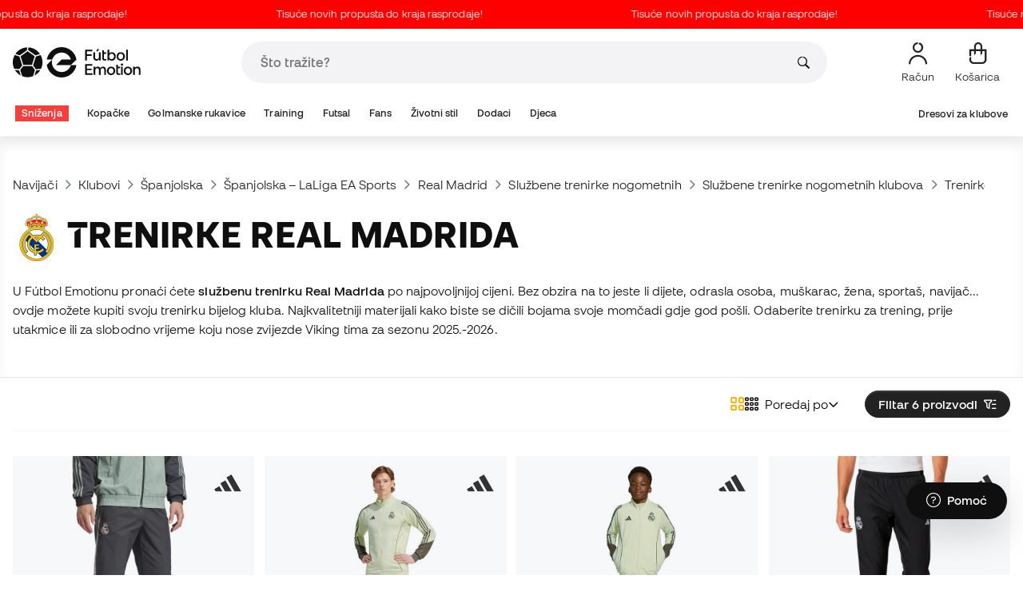

--- FILE ---
content_type: text/html; charset=UTF-8
request_url: https://hr.futbolemotion.com/hr/kategorija/slubeni-proizvodi/slubene-trenirke-nogometnih-klubova/real-madrid
body_size: 58820
content:
<!DOCTYPE html>
<html xmlns="http://www.w3.org/1999/xhtml" xml:lang="hr" lang="hr" data-enviroment="Twig">
    <head>
        <meta name="viewport" content="width=device-width, initial-scale=1.0, maximum-scale=1.0, user-scalable=no" />
        <meta http-equiv="X-UA-Compatible" content="IE=edge; IE=9; IE=8; IE=7;" />
        <meta charset="utf-8" />
                    <title>Trenirke Real Madrida za 2025-2026. Službena trenirka Real Madrida - Fútbol Emotion</title>
        
        <meta name="page-zone" content="Página de categoría (PLP)|PLP" />

                        
                                        <meta property="og:title" content="Trenirke Real Madrida za 2025-2026. Službena trenirka Real Madrida"/>
                                    <meta property="og:description" content="Kupite službene trenirke Real Madrida za novu sezonu"/>
                                    <meta name="description" content="Kupite službene trenirke Real Madrida za novu sezonu"/>
                                    <meta name="keywords" content=""/>
                                    <meta property="og:site_name" content="Fútbol Emotion"/>
                                    <meta property="og:type" content="website"/>
                                    <meta property="og:url" content="https://hr.futbolemotion.com/hr/kategorija/slubeni-proizvodi/slubene-trenirke-nogometnih-klubova/real-madrid"/>
                                    <meta name="twitter:site" content="@FutbolEmotionEN"/>
                                    <meta name="twitter:creator" content="@FutbolEmotionEN"/>
                                    <meta name="twitter:card" content="summary"/>
                                    <meta property="twitter:domain" content="hr.futbolemotion.com"/>
                                    <meta name="twitter:url" content="https://hr.futbolemotion.com/hr/kategorija/slubeni-proizvodi/slubene-trenirke-nogometnih-klubova/real-madrid"/>
                                    <meta name="twitter:image:src" content="https://hr.futbolemotion.com/imagesEstructura/logos/twitter-logo.png"/>
                                    <meta name="twitter:title" content="Fútbol Emotion"/>
                                    <meta name="twitter:description" content="Online nogometna trgovina u kojoj možete pronaći ekskluzivne kolekcije kopački, golmanskih rukavica ili štitnika za potkoljenice, kao i trenutačnu nogometnu opremu."/>
                                    <meta property="og:image" content="https://hr.futbolemotion.com/imagesEstructura/logos/twitter-logo.png"/>
                
        <link rel="alternate" hreflang="de" href="https://www.futbolemotion.com/de/kategorie/offizielles-produkt/offizielle-trainingsanzuge-der-fussballmannschaft/real-madrid" /><link rel="alternate" hreflang="en" href="https://www.futbolemotion.com/en/category/official-products/tracksuits/real-madrid" /><link rel="alternate" hreflang="es" href="https://www.futbolemotion.com/es/categoria/productos-oficiales/chandals-oficiales-de-equipos-de-futbol/real-madrid" /><link rel="alternate" hreflang="fr" href="https://www.futbolemotion.com/fr/categorie/produits-officiels/survetements-officiels-des-equipes-de-football/real-madrid" /><link rel="alternate" hreflang="en-GB" href="https://www.futbolemotion.com/gb/category/official-products/tracksuits/real-madrid" /><link rel="alternate" hreflang="hr" href="https://hr.futbolemotion.com/hr/kategorija/slubeni-proizvodi/slubene-trenirke-nogometnih-klubova/real-madrid" /><link rel="alternate" hreflang="es-MX" href="https://www.futbolemotion.com/int-es/categoria/productos-oficiales/conjuntos-pants-oficiales-de-equipos-de-futbol/real-madrid" /><link rel="alternate" hreflang="it" href="https://www.futbolemotion.it/it/categoria/abbigliamento-ufficiale/tute-ufficiali-calcio/real-madrid" /><link rel="alternate" hreflang="nl" href="https://nl.futbolemotion.com/nl/categorie/officiele-producten/officiele-voetbalstrainingspakken/real-madrid" /><link rel="alternate" hreflang="pl" href="https://pl.futbolemotion.com/pl/kategoria/oficjalne-produkty/oficjalne-dresy-klubow-pikarskich/real-madrid" /><link rel="alternate" hreflang="pt" href="https://www.futbolemotion.com/pt/categoria/produtos-oficiais/fatos-de-treino/real-madrid" /><link rel="canonical" href="https://hr.futbolemotion.com/hr/kategorija/slubeni-proizvodi/slubene-trenirke-nogometnih-klubova/real-madrid" />

                <meta name="msvalidate.01" content="872139131FEC8AD52A1805626C5E87B8" />
        <meta name="google-site-verification" content="VAGolncNLrP-tcZNFnViJUQw7bPnOwAWfDSqVaiQfHo" />
        <meta name="p:domain_verify" content="11fee223126c32f0ae77a54bfc7b1ccc"/>

                <meta name="theme-color" content="#0F0F0F" />
                <meta name="msapplication-navbutton-color" content="#0F0F0F" />
                <meta name="apple-mobile-web-app-status-bar-style" content="#0F0F0F" />

        		<meta http-equiv="Expires" content="0">
		<meta http-equiv="Last-Modified" content="0">
		<meta http-equiv="Cache-Control" content="no-cache, mustrevalidate">
		<meta http-equiv="Pragma" content="no-cache">
        		<link href="https://www.google-analytics.com" rel="preconnect" crossorigin>
		<link href="https://www.googletagmanager.com" rel="preconnect" crossorigin>
		<link rel="dns-prefetch" href="https://www.ajax.googleapis.com">
		<link rel="dns-prefetch" href="https://cdn.jsdelivr.net">
		<link rel="dns-prefetch" href="https://assets.empathybroker.com">
		<link rel="dns-prefetch" href="https://bat.bing.com">
		<link rel="preconnect" href="https://fonts.gstatic.com">
		<link rel="dns-prefetch" href="https://js.klarna.com/web-sdk/v1/klarna.js">
		<link rel="dns-prefetch" href="https://static.zdassets.com">
		<link rel="dns-prefetch" href="https://trackcmp.net">
		<link rel="dns-prefetch" href="https://www.facebook.com">
		<link rel="dns-prefetch" href="https://staticxx.facebook.com">
		<link rel="dns-prefetch" href="https://connect.facebook.es">
		<link rel="dns-prefetch" href="https://www.google.es">
		<link rel="dns-prefetch" href="https://www.google.com">
		<link rel="dns-prefetch" href="https://creativecdn.com">
		<link rel="dns-prefetch" href="https://ams.creativecdn.com">
		<link rel="dns-prefetch" href="https://ekr.zdassets.com">
		<link rel="dns-prefetch" href="https://stats.g.doubleclick.net">
		<link rel="dns-prefetch" href="https://simage2.pubmatic.com">
		<link rel="dns-prefetch" href="https://youtube.com">
		<link rel="dns-prefetch" href="https://bh.contextweb.com">
		<link rel="dns-prefetch" href="https://cdn.smooch.io">
		<link rel="dns-prefetch" href="https://maps.googleapis.com">
		<link rel="dns-prefetch" href="https://server.seadform.net">
		<link rel="dns-prefetch" href="https://track.adform.net">
		<link rel="dns-prefetch" href="https://c1.adform.com">
		<link rel="dns-prefetch" href="https://cookie-cdn.cookiepro.com">
		<link rel="dns-prefetch" href="https://widgets.trustedshops.com">
		<link rel="preconnect" href="https://dev.visualwebsiteoptimizer.com" />
                
        <script>
	window.dataLayer = window.dataLayer || [];
	function gtag(){dataLayer.push(arguments);}
	gtag('consent', 'default', { 'ad_storage': 'denied', 'analytics_storage': 'denied', 'ad_user_data': 'denied', 'ad_personalization': 'denied'});
</script>

                <!-- CookiePro Cookies Consent Notice start for futbolemotion.com -->
                <script>
                    var mensajeYouTubeCookie = "Da biste reproducirali videozapis na YouTubeu, morate prihvatiti izvedbene kolačiće. Ako želite, svoja pravila o kolačićima možete postaviti <a href=\"https:\/\/hr.futbolemotion.com\/hr\/informacioncompra\/politica-cookies\">ovdje<\/a> .";
                </script>
                                    <script src="https://cdn.cookielaw.org/scripttemplates/otSDKStub.js" data-document-language="true" type="text/javascript" async charset="UTF-8" data-domain-script="0198cb66-163e-7f18-a94a-b377e1ccb5cd"></script>
                    <script type="text/javascript">
                        function OptanonWrapper() {

                            let policyElement = document.getElementById("onetrust-policy-text");
                            
                            if (policyElement) {

                                let textoFaldCook = policyElement.innerHTML;
                                
                                if (textoFaldCook !== undefined && textoFaldCook.indexOf("texto-politica-cookie") == -1) {
                                    let rutaweb = "https://hr.futbolemotion.com";
                                    let ruta_mercado = "hr";
                                    let politicaCookiesText = "Pravila o kolačićima";
                                    
                                    let linkHtml = "<a href='" + rutaweb + "/" + ruta_mercado + "/informacioncompra/politica-cookies' " +
                                                "id-attr='texto-politica-cookie' " +
                                                "style='color: #343a40; border: none; outline: none;' " +
                                                "target='_blank'>" + politicaCookiesText + "</a>";
                                    
                                    policyElement.innerHTML = textoFaldCook + linkHtml;
                                }

                            }

                        }
                    </script>
                <!-- CookiePro Cookies Consent Notice end for futbolemotion.com -->
                
<script>
	(function(){
  		const gtmKey = 'GTM-53SMP3';

		/*
			// La función cookiePro devuelve múltiples script tags independientes. 
			// De esta manera, capturamos el output HTML completo de la función cookiePro desde Twig (que incluye múltiples scripts).
			// Lo almacenamos como string.
			// En JS, removemos las etiquetas script del contenido.
			// Creamos nuevos elementos script por cada bloque de JS extraído.
			// Los inyectamos dinámicamente después de cargar GTM con requestIdleCallback.
		*/

		const injectCookiePro = () => {
			const container = document.createElement('div');
			container.innerHTML = "";

			const scripts = container.querySelectorAll('script');
			scripts.forEach(original => {
			const s = document.createElement('script');
			if (original.src) {
				s.src = original.src;
				s.async = original.async;
				s.defer = original.defer;
				if (original.charset) s.charset = original.charset;
				Array.from(original.attributes).forEach(attr => {
				if (!['src', 'async', 'defer', 'charset'].includes(attr.name)) {
					s.setAttribute(attr.name, attr.value);
				}
				});
			} else {
				s.textContent = original.textContent;
			}
			document.head.appendChild(s);
			});
		};

  		const loadGTM = () => {
			(function(w,d,s,l,i){
			w[l]=w[l]||[];
			w[l].push({'gtm.start': new Date().getTime(), event:'gtm.js'});
			const f=d.getElementsByTagName(s)[0];
			const j=d.createElement(s);
			const dl=l!='dataLayer'?'&l='+l:'';
			j.async=true;
			j.src='https://www.googletagmanager.com/gtm.js?id='+i+dl;
			f.parentNode.insertBefore(j,f);
			})(window,document,'script','dataLayer', gtmKey);

			injectCookiePro();
		};

		if ('requestIdleCallback' in window) {
			requestIdleCallback(loadGTM);
		} else {
			setTimeout(loadGTM, 2000);
		}
	})();
</script>
                
                <script>
            const path_atland = 'https://atland.futbolemotion.com';
            const path  = 'https://hr.futbolemotion.com';
            const path_files = 'https://hr.futbolemotion.com';
            const rutawebficheros = path_files;
            const locale = 'hr';
            const path_mkt = 'hr';
            const vertical_id = '1';
            const currency = 'EUR';
            const market_code = 'HR';
            const fesessid = 'e3b0c44298fc1c149afbf4c8996fb92427ae41e4649b934ca495991b7852b855';
            const date_now = '2026-01-21 23:34:06';
            const environment = 'production';
            const tiktokConversionsActive = '1';
            const facebookConversionsActive = '1';
            const domain_name = 'futbolemotion';
        </script>

        

<script defer src="https://cdn.jsdelivr.net/npm/@popperjs/core@2.11.5/dist/umd/popper.min.js" integrity="sha384-Xe+8cL9oJa6tN/veChSP7q+mnSPaj5Bcu9mPX5F5xIGE0DVittaqT5lorf0EI7Vk" crossorigin="anonymous"></script>
<script defer src="https://cdn.jsdelivr.net/npm/bootstrap@5.2.0/dist/js/bootstrap.min.js" integrity="sha384-ODmDIVzN+pFdexxHEHFBQH3/9/vQ9uori45z4JjnFsRydbmQbmL5t1tQ0culUzyK" crossorigin="anonymous"></script>
<script defer src="https://cdn.jsdelivr.net/npm/bs5-lightbox@1.8.0/dist/index.bundle.min.js"></script>
        <link rel="preload" fetchpriority="high" href="https://hr.futbolemotion.com/css/fonts.css" as="style" onload="this.onload=null;this.rel='stylesheet'">

        <script type="text/javascript">
    var omitirbarracookies = true;
</script> <link href="https://hr.futbolemotion.com/csscacheado/css_cacheado_f7309cfd29148d31e9dce264ccd291a3_1768807667.css" media="screen" rel="stylesheet" type="text/css" />
<link href="https://hr.futbolemotion.com/csscacheado/css_cacheado_f5b5eceb69aa0b2c92a5f0a54685a657_1768807667.css" media="all" rel="stylesheet" type="text/css" /> <script type="text/javascript">
    
    var idiomaJS = "hr";    
</script>
<script type="text/javascript">
    
    var mercadoJS = "HR";    
</script>
<script type="text/javascript">
    
    var mercadoCodRutaJS = "hr";    
</script>
<script type="text/javascript">
    
    var isApp = 0;    
</script>
<script type="text/javascript" src="https://hr.futbolemotion.com/csscacheado/js_cacheado_1104bf887dcdaf3726ffc988f0f4edda_1768899880.js"></script>

        
        
        <div id="conversions">
	<div data-controller="conversions"
		 data-page-id="29795"
		 data-page-name=" Trenirke Real Madrida"
		 data-facebook-conversions-active="1"
		 data-tiktok-conversions-active="1"
	>
	</div>
</div>


        
        <script type="text/javascript">
document.addEventListener('DOMContentLoaded', async()=>{
	const { zz_data } = await getCustomerGenericData(null, null, null, 1, null, null);
	const userInfo = await getUserInfo();
	const justLoggedIn = isJustLoggedIn();

	await triggerGTMAuthEvents();

	if (zz_data.zzDataUserEventsEntrypoint) {
		entryPointEvent = fetch(`${path_atland}/ajax/zzdata-user-entrypoint`, {
			method: "POST",
			body: JSON.stringify({...zz_data.zzDataUserEventsEntrypoint}),
			headers: { 'Content-Type': 'application/json' }
		}).catch((error) => {
			console.log(error);
		});
	}

	if (userInfo.is_logged && justLoggedIn === true && zz_data.zZDataUserEventsLogin) {
		loginEvent = fetch(`${path_atland}/ajax/zzdata-user-login`, {
			method: "POST",
			body: JSON.stringify({...zz_data.zZDataUserEventsLogin}),
			headers: { 'Content-Type': 'application/json' }
		}).catch((error) => {
			console.log(error);
		});
	}

}, {once: true})
</script>
        

                

                        <script src="/dist/futbol/runtime.b2699204.js" defer></script><script src="/dist/futbol/109.28a0902b.js" defer></script><script src="/dist/futbol/206.ccd0c71a.js" defer></script><script src="/dist/futbol/285.88da26dc.js" defer></script><script src="/dist/futbol/931.00e6d2c5.js" defer></script><script src="/dist/futbol/484.8ada8c7e.js" defer></script><script src="/dist/futbol/986.d8353518.js" defer></script><script src="/dist/futbol/495.94c6736e.js" defer></script><script src="/dist/futbol/app.5dce41d0.js" defer></script> 
        
    <script type="text/javascript" src="https://hr.futbolemotion.com/js/braze_se.js"></script>
    <script src="/dist/futbol/123.427f5501.js" defer></script><script src="/dist/futbol/339.de0f8c45.js" defer></script><script src="/dist/futbol/productListing.54e9bb64.js" defer></script>
        
                        <link rel="stylesheet" href="/dist/futbol/223.3eb399b0.css"><link rel="stylesheet" href="/dist/futbol/app.2043e32c.css">
        
    
            
    </head>
    <body><!--nghm-->
        <noscript><iframe src="https://www.googletagmanager.com/ns.html?id=GTM-53SMP3" height="0" width="0" style="display:none;visibility:hidden"></iframe></noscript>
        
        <header class="site-header"><div id="menu"><script type="text/javascript">
    var idioma = 'hr';
    var divisa = 'EUR';
    var tarifa = '1';
    var mercado = 'HR';
    var signoDivisa = '€';
    var signoDivisaPrecede = 0;
    var signoDivisaTieneEspacio = 1;
    var id_vertical = '1';
    var _timeoutBusquedaID;
    var hay_margen_top_buscador = false;
    
    document.addEventListener("DOMContentLoaded", function(){
        if (window.screen.width >= 1024) window.abIsMobile = false; else window.abIsMobile = true;
        var element = document.getElementById('header_app')
        if (!window.abIsMobile) {
            if (element) {
                element.classList.add('visually-hidden');
            }
        } else {
            if (element) {
                element.classList.remove('visually-hidden');
            }
        }
    });
</script>


    <header id="top_header" class="fixed-top bg-white">
        
<style>

.carousel-infinite {
    background: linear-gradient(to right, #ff0000, #ff0000);
}

.text-color-campaign {
    color: #ffffff;
}
    
.infinite-scroll-carousel {
    overflow: hidden;
    white-space: nowrap;
    position: relative;
    width: 100%;
    height: 100%;
    display: flex;
    align-items: center;
}

.infinite-scroll-content {
    display: inline-flex;
    align-items: center;
    animation: scroll-infinite 40s linear infinite;
    will-change: transform;
}

.infinite-scroll-item {
    display: inline-flex;
    align-items: center;
    justify-content: center;
    flex-shrink: 0;
    padding: 0 6em;
    box-sizing: border-box;
    white-space: nowrap;
}

@keyframes scroll-infinite {
    0% {
        transform: translateX(0);
    }
    100% {
        transform: translateX(-50%);
    }
}
</style>

<div id="carouselHeaderAdvices" class="carousel-infinite z-bigger text-center" style="height: 36px; line-height: 36px;">
        <div class="infinite-scroll-carousel">
        <div class="infinite-scroll-content">
                        <div class="infinite-scroll-item">
                <span class="cursor-pointer text-color-campaign d-inline-flex align-items-center"
                                        onclick="llevarAPagina('https://www.futbolemotion.com/hr/kategorija/snienja');"
                                        title="Tisuće novih propusta do kraja rasprodaje!">
                                        Tisuće novih propusta do kraja rasprodaje!                </span>
            </div>
                        <div class="infinite-scroll-item">
                <span class="cursor-pointer text-color-campaign d-inline-flex align-items-center"
                                        onclick="llevarAPagina('https://www.futbolemotion.com/hr/kategorija/snienja');"
                                        title="Tisuće novih propusta do kraja rasprodaje!">
                                        Tisuće novih propusta do kraja rasprodaje!                </span>
            </div>
                        <div class="infinite-scroll-item">
                <span class="cursor-pointer text-color-campaign d-inline-flex align-items-center"
                                        onclick="llevarAPagina('https://www.futbolemotion.com/hr/kategorija/snienja');"
                                        title="Tisuće novih propusta do kraja rasprodaje!">
                                        Tisuće novih propusta do kraja rasprodaje!                </span>
            </div>
                        <div class="infinite-scroll-item">
                <span class="cursor-pointer text-color-campaign d-inline-flex align-items-center"
                                        onclick="llevarAPagina('https://www.futbolemotion.com/hr/kategorija/snienja');"
                                        title="Tisuće novih propusta do kraja rasprodaje!">
                                        Tisuće novih propusta do kraja rasprodaje!                </span>
            </div>
                        <div class="infinite-scroll-item">
                <span class="cursor-pointer text-color-campaign d-inline-flex align-items-center"
                                        onclick="llevarAPagina('https://www.futbolemotion.com/hr/kategorija/snienja');"
                                        title="Tisuće novih propusta do kraja rasprodaje!">
                                        Tisuće novih propusta do kraja rasprodaje!                </span>
            </div>
                        <div class="infinite-scroll-item">
                <span class="cursor-pointer text-color-campaign d-inline-flex align-items-center"
                                        onclick="llevarAPagina('https://www.futbolemotion.com/hr/kategorija/snienja');"
                                        title="Tisuće novih propusta do kraja rasprodaje!">
                                        Tisuće novih propusta do kraja rasprodaje!                </span>
            </div>
                    </div>
    </div>
    </div>        <div class="nav-desktop pt-3 pb-3">
            <div class="container d-flex justify-content-between align-items-center align-middle">

                <button aria-label="Otvoreno izbornika" class="navbar-toggler d-inline-flex d-xl-none me-3" type="button" data-bs-toggle="offcanvas" data-bs-target="#offcanvasMenuDesktop" aria-controls="offcanvasMenuDesktop">
                    <i class="fa-regular fa-bars-sort fa-2xl"></i>
                </button>

                <a class="d-block me-auto" href="https://hr.futbolemotion.com/hr">
                    <picture>
                        <img id="desktop_main_logo"  id="desktop_main_logo" width="202" height="38" class="me-1 w-auto" src="https://hr.futbolemotion.com/imagesEstructura/logos/main-logo.svg" alt="">
                    </picture>
                </a>

                <div id="navbar_buscador" class="navbar-buscador mx-auto">
                    <form autocomplete="off" onsubmit="return false" class="navbar-buscador-form container">
                        <input id="caja_buscador" class="navbar-buscador-input position-relative" type="search" placeholder="Što tražite?" />
                        <i class="fa-kit fa-search navbar-buscador-submit"></i>
                        <span class="navbar-buscador-close"></span>
                    </form>

                    <div class="navbar-buscador-content">
                        <div id="related_results" class="horizontal-scroll-lg container mb-3"></div>
                        <div id="top_trends" class="container px-4"></div>
                    </div>
                </div>
                <div class="d-flex align-items-start ms-auto menu-usuarios-desktop">
                    
<a id="admin-space"></a>

<?php//Si no esta loggeado//?>
<button id="account-access" data-hill="top-header-access" type="button" class="btn btn-link text-secondary text-center text-decoration-none" onclick="llevarAPagina('KioqKioqKioqKl8tXy1faHJfLV8tX3VzdWFyaW8=')" title="Prikaži moje korisničko područje">
    <span class="position-relative">
        <i class="fa-kit fa-se-user-avatar fa-xl"></i>
    </span>
    <small class="mt-2 pt-1 text-secondary lh-1 d-none d-lg-block">Račun</small>
</button>

    <button id="cart" aria-label="Moja košarica" data-hill="top-header-checkout" type="button" class="btn btn-link text-secondary text-center text-decoration-none" onclick="location.href='https://hr.futbolemotion.com/hr/cesta'">
        <span class="position-relative d-block">
            <i class="fa-kit fa-se-shopping-bag fa-xl"></i>
            <span data-cart-number-container class="position-absolute rounded-circle bg-primary text-secondary fw-bold text-center mx-auto my-0 mt-2 d-none" style="top: 8px; left: 0; right: 0; width: 16px; height: 16px; line-height: 1;"><small data-cart-number class="fw-bold" style="font-size: 10px;"></small></span>    
        </span>
        <small class="mt-2 pt-1 text-secondary lh-1 d-none d-lg-block" >Košarica</small>
    </button>

<script>
    document.addEventListener('DOMContentLoaded', () => {
        const languageDropdowns = document.querySelectorAll('.dropdown-idiomas');
        const adminSpace = document.querySelector('#admin-space');
        const accountAccess = document.querySelector('#account-access');
        const cartNumber = document.querySelector('#cart [data-cart-number]');
        const cartContainer = document.querySelector('#cart [data-cart-number-container]');
        const user = getUserInfo();
        user.then(user => {
            if(user.is_logged){
                if(user.is_admin){
                    if(languageDropdowns.length > 0) languageDropdowns.forEach(dropdown => dropdown.classList.remove('d-none'));
                    const adminBtn = createAdminBtn();
                    adminSpace.replaceWith(adminBtn);
                }

                if(accountAccess.getAttribute('data-bs-toggle')){
                    accountAccess.removeAttribute('data-bs-toggle');
                }
                if(accountAccess.getAttribute('data-bs-target')){
                    accountAccess.removeAttribute('data-bs-target');
                }
                
                accountAccess.setAttribute('data-hill', 'top-header-account');
                accountAccess.setAttribute('onclick', 'llevarAPagina(\'KioqKioqKioqKl8tXy1faHJfLV8tX3VzdWFyaW8=\')');

            }else{
                if(!accountAccess.getAttribute('data-bs-toggle')){
                    accountAccess.setAttribute('data-bs-toggle', 'modal');
                }
                if(!accountAccess.getAttribute('data-bs-target')){
                    accountAccess.setAttribute('data-bs-target', '#login_modal');
                }
                if(accountAccess.getAttribute('onclick')){
                    accountAccess.removeAttribute('onclick');
                }
            }
            
            const customer = getCustomerGenericData(1);
            customer.then(({cart}) => {
                const {cart_items_number} = cart;
                if(cartContainer && cart_items_number > 0){
                    cartContainer.classList.remove('d-none');
                    cartNumber.innerText = cart_items_number;
                }
            })

        });
    })
    
    function createAdminBtn(){
        const anchor = document.createElement('a');
        anchor.href = "https://ws.futbolemotion.com/admin/index/index";
        anchor.rel = "nofollow";
        anchor.classList.add('admin-btn', 'btn', 'btn-link', 'text-secondary', 'text-decoration-none');
        anchor.title = "Administrator";

        const span = document.createElement('span');
        span.classList.add('position-relative');
        const i = document.createElement('i');
        i.classList.add('fa-regular', 'fa-unlock', 'fa-xl');

        const small = document.createElement('small');
        small.classList.add('mt-2', 'pt-1', 'text-secondary', 'lh-1', 'd-none', 'd-lg-block');
        small.innerText = "Administrator";

        anchor.addEventListener('click', (e) => {
            sessionStorage.removeItem('userInfo');
        }); 

        span.appendChild(i);
        anchor.appendChild(span);
        anchor.appendChild(small);
        return anchor;
    }
</script>

                </div>
            </div>
        </div>
        <nav class="navbar navbar-expand-xl pb-xl-1 p-0">
            <div class="container">
                <div class="offcanvas offcanvas-end" tabindex="-1" id="offcanvasMenuDesktop" aria-labelledby="offcanvasMenuDesktopLabel">
                    <div class="offcanvas-header border-bottom">
                        <img height="25" src="https://hr.futbolemotion.com/imagesEstructura/logos/main-logo-icon.png" alt="" />
                        <button type="button" class="btn-close btn-close-offcanvas-absolute" data-bs-dismiss="offcanvas" aria-label="Close"></button>
                    </div>
                    <div class="offcanvas-body">
                            <style> .bg-mid-season-sale-futbol { background-color: #f0e097; } .bg-mid-season-sale-basket { background-color: #cf682e; } .bg-mid-season-sale-running { background-color: #f7ea3b; } .bg-cyber-black-friday { color: #40e0d0 !important; }
</style><ul class="navbar-nav navbar-nav-desktop flex-grow-1 pe-xl-3"> <li class="nav-item dropdown"> <a class=" main-option nav-link dropdown-toggle px-2 bg-danger text-white" target="_self" href="https://hr.futbolemotion.com/hr/kategorija/snienja" title="Sniženja"> Sniženja </a> <ul class="dropdown-menu w-100 py-0 border-top border-bottom"> <li class="megamenu-content container px-0 d-xl-flex"> <ul class="featured-column col-xl-4"> <li class="mb-2"> <div class="py-2"> <a href="https://hr.futbolemotion.com/hr/akcije" target="_self"> <div class="border-0 rounded-top" style="background: url(https://www.futbolemotion.com/imagesuploads/cromosportadas/movil/rebajas_enero26_375x100_ofertas.webp) center center / cover no-repeat; min-height: 80px;"></div>
<div class="d-flex justify-content-between align-items-start bg-dark text-white p-2 rounded-bottom"> <span class="fw-bold fs-6">Ponude</span> <i class="fa-regular fa-arrow-up-right mt-1"></i>
</div> </a> </div> <div class="py-2"> <a href="https://hr.futbolemotion.com/hr/outlet" target="_self"> <div class="border-0 rounded-top" style="background: url(https://www.futbolemotion.com/imagesuploads/cromosportadas/movil/rebajas_enero26_375x100_outlet.webp) center center / cover no-repeat; min-height: 80px;"></div>
<div class="d-flex justify-content-between align-items-start bg-dark text-white p-2 rounded-bottom"> <span class="fw-bold fs-6">Outlet</span> <i class="fa-regular fa-arrow-up-right mt-1"></i>
</div> </a> </div> </li> </ul> <ul class="col-xl-7"> <li> <a class="nested" target="_self" href="https://hr.futbolemotion.com/hr/kategorija/snienja" title="Po kategoriji"> Po kategoriji </a> <ul class="sub-menu list-unstyled level-3"> <li> <a class="d-flex align-items-center " target="_self" href="https://hr.futbolemotion.com/hr/kategorija/kopake/snienja" title="Sniženja na kopačke"> <span class="img_categoria_menu op_atr_2067"></span>Sniženja na kopačke </a> </li> <li> <a class="d-flex align-items-center " target="_self" href="https://hr.futbolemotion.com/hr/kategorija/navijai/snienja" title="Sniženja na službene proizvode"> <span class="img_categoria_menu op_atr_2067"></span>Sniženja na službene proizvode </a> </li> <li> <a class="d-flex align-items-center " target="_self" href="https://hr.futbolemotion.com/hr/kategorija/futsal/snienja" title="Sniženja na futsal"> <span class="img_categoria_menu op_atr_2067"></span>Sniženja na futsal </a> </li> <li> <a class="d-flex align-items-center " target="_self" href="https://hr.futbolemotion.com/hr/kategorija/lifestyle/snienja" title="Sniženja na Životni stil"> <span class="img_categoria_menu op_atr_2067"></span>Sniženja na Životni stil </a> </li> <li> <a class="d-flex align-items-center " target="_self" href="https://hr.futbolemotion.com/hr/kategorija/golmanske-rukavice/snienja" title="Sniženja na golmanske rukavice"> <span class="img_categoria_menu op_atr_2067"></span>Sniženja na golmanske rukavice </a> </li> <li> <a class="d-flex align-items-center " target="_self" href="https://hr.futbolemotion.com/hr/kategorija/dodaci/snienja" title="Sniženja na nogometne dodatke"> <span class="img_categoria_menu op_atr_2067"></span>Sniženja na nogometne dodatke </a> </li> <li> <a class="d-flex align-items-center " target="_self" href="https://hr.futbolemotion.com/hr/kategorija/training/snienja" title="Sniženja na Training"> <span class="img_categoria_menu op_atr_2067"></span>Sniženja na Training </a> </li> <li> <span class="d-flex align-items-center cursor-pointer" onclick="javascript:llevarAPagina('KioqKioqKioqKl8tXy1faHJfLV8tX2thdGVnb3JpamFfLV8tX2RqZWNhXy1fLV9zbmllbmph', ); return false;" onauxclick="javascript:llevarAPagina('KioqKioqKioqKl8tXy1faHJfLV8tX2thdGVnb3JpamFfLV8tX2RqZWNhXy1fLV9zbmllbmph', true); return false;"> <span class="img_categoria_menu op_atr_2067"></span>Sniženja za djecu </span> </li> </ul>
</li> </ul> <ul class="col-xl-7"> <li> <a class="nested" target="_self" href="https://hr.futbolemotion.com/hr/kategorija/kopake/snienja" title="Top Kopačke Sniženja"> Top Kopačke Sniženja </a> <ul class="sub-menu list-unstyled level-3"> <li> <span class="d-flex align-items-center cursor-pointer" onclick="javascript:llevarAPagina('KioqKioqKioqKl8tXy1faHJfLV8tX2thdGVnb3JpamFfLV8tX2tvcGFrZV8tXy1fa29wYWtlLWFkaWRhc18tXy1fc25pZW5qYQ==', ); return false;" onauxclick="javascript:llevarAPagina('KioqKioqKioqKl8tXy1faHJfLV8tX2thdGVnb3JpamFfLV8tX2tvcGFrZV8tXy1fa29wYWtlLWFkaWRhc18tXy1fc25pZW5qYQ==', true); return false;"> <span class="img_categoria_menu op_atr_2067"></span>Sniženja na adidas kopačke </span> </li> <li> <span class="d-flex align-items-center cursor-pointer" onclick="javascript:llevarAPagina('KioqKioqKioqKl8tXy1faHJfLV8tX2thdGVnb3JpamFfLV8tX2tvcGFrZV8tXy1fa29wYWtlLW5pa2VfLV8tX3NuaWVuamE=', ); return false;" onauxclick="javascript:llevarAPagina('KioqKioqKioqKl8tXy1faHJfLV8tX2thdGVnb3JpamFfLV8tX2tvcGFrZV8tXy1fa29wYWtlLW5pa2VfLV8tX3NuaWVuamE=', true); return false;"> <span class="img_categoria_menu op_atr_2067"></span>Sniženje na Nike kopačke </span> </li> <li> <span class="d-flex align-items-center cursor-pointer" onclick="javascript:llevarAPagina('KioqKioqKioqKl8tXy1faHJfLV8tX2thdGVnb3JpamFfLV8tX2tvcGFrZV8tXy1fa29wYWtlLXB1bWFfLV8tX3NuaWVuamE=', ); return false;" onauxclick="javascript:llevarAPagina('KioqKioqKioqKl8tXy1faHJfLV8tX2thdGVnb3JpamFfLV8tX2tvcGFrZV8tXy1fa29wYWtlLXB1bWFfLV8tX3NuaWVuamE=', true); return false;"> <span class="img_categoria_menu op_atr_2067"></span>Sniženja na Puma kopačke </span> </li> <li> <span class="d-flex align-items-center cursor-pointer" onclick="javascript:llevarAPagina('KioqKioqKioqKl8tXy1faHJfLV8tX2thdGVnb3JpamFfLV8tX2tvcGFrZV8tXy1fdG9wLTEwMA==', ); return false;" onauxclick="javascript:llevarAPagina('KioqKioqKioqKl8tXy1faHJfLV8tX2thdGVnb3JpamFfLV8tX2tvcGFrZV8tXy1fdG9wLTEwMA==', true); return false;"> <span class="img_categoria_menu op_atr_2052"></span>Kopačke za manje od 100€ </span> </li> <li> <span class="d-flex align-items-center cursor-pointer" onclick="javascript:llevarAPagina('KioqKioqKioqKl8tXy1faHJfLV8tX2thdGVnb3JpamFfLV8tX2tvcGFrZV8tXy1fdmlzb2thLWtsYXNhXy1fLV9zbmllbmph', ); return false;" onauxclick="javascript:llevarAPagina('KioqKioqKioqKl8tXy1faHJfLV8tX2thdGVnb3JpamFfLV8tX2tvcGFrZV8tXy1fdmlzb2thLWtsYXNhXy1fLV9zbmllbmph', true); return false;"> <span class="img_categoria_menu op_atr_2067"></span>Snižene elitne kopačke </span> </li> <li> <span class="d-flex align-items-center cursor-pointer" onclick="javascript:llevarAPagina('KioqKioqKioqKl8tXy1faHJfLV8tX2thdGVnb3JpamFfLV8tX2tvcGFrZV8tXy1fa29wYWtlLWZnLXZyc3RpLXRlcmVuaV8tXy1fc25pZW5qYQ==', ); return false;" onauxclick="javascript:llevarAPagina('KioqKioqKioqKl8tXy1faHJfLV8tX2thdGVnb3JpamFfLV8tX2tvcGFrZV8tXy1fa29wYWtlLWZnLXZyc3RpLXRlcmVuaV8tXy1fc25pZW5qYQ==', true); return false;"> <span class="img_categoria_menu op_atr_2067"></span>Sniženja na kopačkama za prirodnu travu </span> </li> <li> <span class="d-flex align-items-center cursor-pointer" onclick="javascript:llevarAPagina('KioqKioqKioqKl8tXy1faHJfLV8tX2thdGVnb3JpamFfLV8tX2tvcGFrZV8tXy1fZGplY2FfLV8tX3NuaWVuamE=', ); return false;" onauxclick="javascript:llevarAPagina('KioqKioqKioqKl8tXy1faHJfLV8tX2thdGVnb3JpamFfLV8tX2tvcGFrZV8tXy1fZGplY2FfLV8tX3NuaWVuamE=', true); return false;"> <span class="img_categoria_menu op_atr_2067"></span>Sniženja dječjih kopački </span> </li> <li> <span class="d-flex align-items-center cursor-pointer" onclick="javascript:llevarAPagina('KioqKioqKioqKl8tXy1faHJfLV8tX2thdGVnb3JpamFfLV8tX2Z1dHNhbF8tXy1fZGplY2FfLV8tX3NuaWVuamE=', ); return false;" onauxclick="javascript:llevarAPagina('KioqKioqKioqKl8tXy1faHJfLV8tX2thdGVnb3JpamFfLV8tX2Z1dHNhbF8tXy1fZGplY2FfLV8tX3NuaWVuamE=', true); return false;"> <span class="img_categoria_menu op_atr_2067"></span>Sniženja na futsal za djecu </span> </li> </ul>
</li> </ul> <ul class="col-xl-6"> <li> <span class="nested"> <i class=""></i> Najbolje ponude</span> <ul class="sub-menu list-unstyled level-3"> <li> <span class="d-flex align-items-center cursor-pointer" onclick="javascript:llevarAPagina('KioqKioqKioqKl8tXy1faHJfLV8tX2thdGVnb3JpamFfLV8tX25hdmlqYWlfLV8tX3JlYWwtbWFkcmlkXy1fLV9zbmllbmph', ); return false;" onauxclick="javascript:llevarAPagina('KioqKioqKioqKl8tXy1faHJfLV8tX2thdGVnb3JpamFfLV8tX25hdmlqYWlfLV8tX3JlYWwtbWFkcmlkXy1fLV9zbmllbmph', true); return false;"> <span class="img_categoria_menu op_atr_2067"></span>Sniženja na Real Madrid majicama </span> </li> <li> <a class="d-flex align-items-center " target="_self" href="https://hr.futbolemotion.com/hr/kategorija/navijai/juventus-fc/snienja-fe" title="Sniženja na Juventus majicama"> <span class="img_categoria_menu op_atr_2067"></span>Sniženja na Juventus majicama </a> </li> <li> <a class="d-flex align-items-center " target="_self" href="https://hr.futbolemotion.com/hr/kategorija/navijai/paris-saint-germain-fc/snienja-fe" title="Sniženja na PSG majicama"> <span class="img_categoria_menu op_atr_2067"></span>Sniženja na PSG majicama </a> </li> <li> <a class="d-flex align-items-center " target="_self" href="https://hr.futbolemotion.com/hr/kategorija/lifestyle/tenisice/snienja" title="Sniženja na tenisice"> <span class="img_categoria_menu op_atr_2067"></span>Sniženja na tenisice </a> </li> <li> <span class="d-flex align-items-center cursor-pointer" onclick="javascript:llevarAPagina('KioqKioqKioqKl8tXy1faHJfLV8tX2thdGVnb3JpamFfLV8tX2dvbG1hbnNrZS1ydWthdmljZV8tXy1fcnVrYXZpY2Utc3BfLV8tX3NuaWVuamE=', ); return false;" onauxclick="javascript:llevarAPagina('KioqKioqKioqKl8tXy1faHJfLV8tX2thdGVnb3JpamFfLV8tX2dvbG1hbnNrZS1ydWthdmljZV8tXy1fcnVrYXZpY2Utc3BfLV8tX3NuaWVuamE=', true); return false;"> <span class="img_categoria_menu op_atr_2067"></span>Sniženja na SP rukavice </span> </li> <li> <a class="d-flex align-items-center " target="_self" href="https://hr.futbolemotion.com/hr/kategorija/dodaci/lopte-za-nogomet-i-futsal/snienja" title="Sniženja na loptama"> <span class="img_categoria_menu op_atr_2067"></span>Sniženja na loptama </a> </li> <li> <span class="d-flex align-items-center cursor-pointer" onclick="javascript:llevarAPagina('KioqKioqKioqKl8tXy1faHJfLV8tX2thdGVnb3JpamFfLV8tX2RvZGFjaV8tXy1fdGl0bmljaS16YS1ub2dvbWV0YWVfLV8tX3RpdG5pY2ktemEtcG90a29samVuaWNlLXphLW5vZ29tZXQtaS1mdXRzYWxfLV8tX3NuaWVuamE=', ); return false;" onauxclick="javascript:llevarAPagina('KioqKioqKioqKl8tXy1faHJfLV8tX2thdGVnb3JpamFfLV8tX2RvZGFjaV8tXy1fdGl0bmljaS16YS1ub2dvbWV0YWVfLV8tX3RpdG5pY2ktemEtcG90a29samVuaWNlLXphLW5vZ29tZXQtaS1mdXRzYWxfLV8tX3NuaWVuamE=', true); return false;"> <span class="img_categoria_menu op_atr_2067"></span>Sniženja na štitnike za potkoljenice </span> </li> <li> <span class="d-flex align-items-center cursor-pointer" onclick="javascript:llevarAPagina('KioqKioqKioqKl8tXy1faHJfLV8tX2thdGVnb3JpamFfLV8tX3RyZW5pbmdfLV8tX2Vuc2tpXy1fLV9zbmllbmph', ); return false;" onauxclick="javascript:llevarAPagina('KioqKioqKioqKl8tXy1faHJfLV8tX2thdGVnb3JpamFfLV8tX3RyZW5pbmdfLV8tX2Vuc2tpXy1fLV9zbmllbmph', true); return false;"> <span class="img_categoria_menu op_atr_2067"></span>Sniženje trening odjeće za žene </span> </li> </ul>
</li> </ul> </li> </ul> </li> <li class="nav-item dropdown"> <a class=" main-option nav-link dropdown-toggle" target="_self" href="https://hr.futbolemotion.com/hr/kopacke" title="Kopačke"> Kopačke </a> <ul class="dropdown-menu w-100 py-0 border-top border-bottom"> <li class="megamenu-sizes border-bottom bg-light py-2"> <div class="container d-xl-flex align-items-center"> <div class="fixed-size fw-bold pe-3 mt-2 mb-3 mt-xl-0 mb-xl-0"> <a class="" target="_self" href="https://hr.futbolemotion.com/hr/kopacke" title="Sve kopačke"> Sve kopačke </a> </div> <div class="swiper-container sizes-list px-4 position-relative w-100"> <div class="swiper-wrapper"> <div class="swiper-slide"> <span class=" cursor-pointer" onclick="javascript:llevarAPagina('KioqKioqKioqKl8tXy1faHJfLV8tX3NlY2Npb25jYXRfLV8tXzU5Xy1fLV9ib3Rhcy1kZS1mdXRib2xfLV8tX2lkdGFsbGFfLV8tXzEx', ); return false;" onauxclick="javascript:llevarAPagina('KioqKioqKioqKl8tXy1faHJfLV8tX3NlY2Npb25jYXRfLV8tXzU5Xy1fLV9ib3Rhcy1kZS1mdXRib2xfLV8tX2lkdGFsbGFfLV8tXzEx', true); return false;"> 26 EU </span> </div> <div class="swiper-slide"> <span class=" cursor-pointer" onclick="javascript:llevarAPagina('KioqKioqKioqKl8tXy1faHJfLV8tX3NlY2Npb25jYXRfLV8tXzU5Xy1fLV9ib3Rhcy1kZS1mdXRib2xfLV8tX2lkdGFsbGFfLV8tXzEy', ); return false;" onauxclick="javascript:llevarAPagina('KioqKioqKioqKl8tXy1faHJfLV8tX3NlY2Npb25jYXRfLV8tXzU5Xy1fLV9ib3Rhcy1kZS1mdXRib2xfLV8tX2lkdGFsbGFfLV8tXzEy', true); return false;"> 27 EU </span> </div> <div class="swiper-slide"> <span class=" cursor-pointer" onclick="javascript:llevarAPagina('KioqKioqKioqKl8tXy1faHJfLV8tX3NlY2Npb25jYXRfLV8tXzU5Xy1fLV9ib3Rhcy1kZS1mdXRib2xfLV8tX2lkdGFsbGFfLV8tXzEz', ); return false;" onauxclick="javascript:llevarAPagina('KioqKioqKioqKl8tXy1faHJfLV8tX3NlY2Npb25jYXRfLV8tXzU5Xy1fLV9ib3Rhcy1kZS1mdXRib2xfLV8tX2lkdGFsbGFfLV8tXzEz', true); return false;"> 28 EU </span> </div> <div class="swiper-slide"> <span class=" cursor-pointer" onclick="javascript:llevarAPagina('KioqKioqKioqKl8tXy1faHJfLV8tX3NlY2Npb25jYXRfLV8tXzU5Xy1fLV9ib3Rhcy1kZS1mdXRib2xfLV8tX2lkdGFsbGFfLV8tXzE0', ); return false;" onauxclick="javascript:llevarAPagina('KioqKioqKioqKl8tXy1faHJfLV8tX3NlY2Npb25jYXRfLV8tXzU5Xy1fLV9ib3Rhcy1kZS1mdXRib2xfLV8tX2lkdGFsbGFfLV8tXzE0', true); return false;"> 29 EU </span> </div> <div class="swiper-slide"> <span class=" cursor-pointer" onclick="javascript:llevarAPagina('KioqKioqKioqKl8tXy1faHJfLV8tX3NlY2Npb25jYXRfLV8tXzU5Xy1fLV9ib3Rhcy1kZS1mdXRib2xfLV8tX2lkdGFsbGFfLV8tXzE1', ); return false;" onauxclick="javascript:llevarAPagina('KioqKioqKioqKl8tXy1faHJfLV8tX3NlY2Npb25jYXRfLV8tXzU5Xy1fLV9ib3Rhcy1kZS1mdXRib2xfLV8tX2lkdGFsbGFfLV8tXzE1', true); return false;"> 30 EU </span> </div> <div class="swiper-slide"> <span class=" cursor-pointer" onclick="javascript:llevarAPagina('KioqKioqKioqKl8tXy1faHJfLV8tX3NlY2Npb25jYXRfLV8tXzU5Xy1fLV9ib3Rhcy1kZS1mdXRib2xfLV8tX2lkdGFsbGFfLV8tXzE2', ); return false;" onauxclick="javascript:llevarAPagina('KioqKioqKioqKl8tXy1faHJfLV8tX3NlY2Npb25jYXRfLV8tXzU5Xy1fLV9ib3Rhcy1kZS1mdXRib2xfLV8tX2lkdGFsbGFfLV8tXzE2', true); return false;"> 31 EU </span> </div> <div class="swiper-slide"> <span class=" cursor-pointer" onclick="javascript:llevarAPagina('KioqKioqKioqKl8tXy1faHJfLV8tX3NlY2Npb25jYXRfLV8tXzU5Xy1fLV9ib3Rhcy1kZS1mdXRib2xfLV8tX2lkdGFsbGFfLV8tXzE3', ); return false;" onauxclick="javascript:llevarAPagina('KioqKioqKioqKl8tXy1faHJfLV8tX3NlY2Npb25jYXRfLV8tXzU5Xy1fLV9ib3Rhcy1kZS1mdXRib2xfLV8tX2lkdGFsbGFfLV8tXzE3', true); return false;"> 32 EU </span> </div> <div class="swiper-slide"> <span class=" cursor-pointer" onclick="javascript:llevarAPagina('KioqKioqKioqKl8tXy1faHJfLV8tX3NlY2Npb25jYXRfLV8tXzU5Xy1fLV9ib3Rhcy1kZS1mdXRib2xfLV8tX2lkdGFsbGFfLV8tXzE4', ); return false;" onauxclick="javascript:llevarAPagina('KioqKioqKioqKl8tXy1faHJfLV8tX3NlY2Npb25jYXRfLV8tXzU5Xy1fLV9ib3Rhcy1kZS1mdXRib2xfLV8tX2lkdGFsbGFfLV8tXzE4', true); return false;"> 33 EU </span> </div> <div class="swiper-slide"> <span class=" cursor-pointer" onclick="javascript:llevarAPagina('KioqKioqKioqKl8tXy1faHJfLV8tX3NlY2Npb25jYXRfLV8tXzU5Xy1fLV9ib3Rhcy1kZS1mdXRib2xfLV8tX2lkdGFsbGFfLV8tXzE5', ); return false;" onauxclick="javascript:llevarAPagina('KioqKioqKioqKl8tXy1faHJfLV8tX3NlY2Npb25jYXRfLV8tXzU5Xy1fLV9ib3Rhcy1kZS1mdXRib2xfLV8tX2lkdGFsbGFfLV8tXzE5', true); return false;"> 34 EU </span> </div> <div class="swiper-slide"> <span class=" cursor-pointer" onclick="javascript:llevarAPagina('KioqKioqKioqKl8tXy1faHJfLV8tX3NlY2Npb25jYXRfLV8tXzU5Xy1fLV9ib3Rhcy1kZS1mdXRib2xfLV8tX2lkdGFsbGFfLV8tXzIw', ); return false;" onauxclick="javascript:llevarAPagina('KioqKioqKioqKl8tXy1faHJfLV8tX3NlY2Npb25jYXRfLV8tXzU5Xy1fLV9ib3Rhcy1kZS1mdXRib2xfLV8tX2lkdGFsbGFfLV8tXzIw', true); return false;"> 35 EU </span> </div> <div class="swiper-slide"> <span class=" cursor-pointer" onclick="javascript:llevarAPagina('KioqKioqKioqKl8tXy1faHJfLV8tX3NlY2Npb25jYXRfLV8tXzU5Xy1fLV9ib3Rhcy1kZS1mdXRib2xfLV8tX2lkdGFsbGFfLV8tXzIx', ); return false;" onauxclick="javascript:llevarAPagina('KioqKioqKioqKl8tXy1faHJfLV8tX3NlY2Npb25jYXRfLV8tXzU5Xy1fLV9ib3Rhcy1kZS1mdXRib2xfLV8tX2lkdGFsbGFfLV8tXzIx', true); return false;"> 36 EU </span> </div> <div class="swiper-slide"> <span class=" cursor-pointer" onclick="javascript:llevarAPagina('KioqKioqKioqKl8tXy1faHJfLV8tX3NlY2Npb25jYXRfLV8tXzU5Xy1fLV9ib3Rhcy1kZS1mdXRib2xfLV8tX2lkdGFsbGFfLV8tXzIy', ); return false;" onauxclick="javascript:llevarAPagina('KioqKioqKioqKl8tXy1faHJfLV8tX3NlY2Npb25jYXRfLV8tXzU5Xy1fLV9ib3Rhcy1kZS1mdXRib2xfLV8tX2lkdGFsbGFfLV8tXzIy', true); return false;"> 37 EU </span> </div> <div class="swiper-slide"> <span class=" cursor-pointer" onclick="javascript:llevarAPagina('KioqKioqKioqKl8tXy1faHJfLV8tX3NlY2Npb25jYXRfLV8tXzU5Xy1fLV9ib3Rhcy1kZS1mdXRib2xfLV8tX2lkdGFsbGFfLV8tXzIz', ); return false;" onauxclick="javascript:llevarAPagina('KioqKioqKioqKl8tXy1faHJfLV8tX3NlY2Npb25jYXRfLV8tXzU5Xy1fLV9ib3Rhcy1kZS1mdXRib2xfLV8tX2lkdGFsbGFfLV8tXzIz', true); return false;"> 38 EU </span> </div> <div class="swiper-slide"> <span class=" cursor-pointer" onclick="javascript:llevarAPagina('KioqKioqKioqKl8tXy1faHJfLV8tX3NlY2Npb25jYXRfLV8tXzU5Xy1fLV9ib3Rhcy1kZS1mdXRib2xfLV8tX2lkdGFsbGFfLV8tXzI0', ); return false;" onauxclick="javascript:llevarAPagina('KioqKioqKioqKl8tXy1faHJfLV8tX3NlY2Npb25jYXRfLV8tXzU5Xy1fLV9ib3Rhcy1kZS1mdXRib2xfLV8tX2lkdGFsbGFfLV8tXzI0', true); return false;"> 39 EU </span> </div> <div class="swiper-slide"> <span class=" cursor-pointer" onclick="javascript:llevarAPagina('KioqKioqKioqKl8tXy1faHJfLV8tX3NlY2Npb25jYXRfLV8tXzU5Xy1fLV9ib3Rhcy1kZS1mdXRib2xfLV8tX2lkdGFsbGFfLV8tXzI1', ); return false;" onauxclick="javascript:llevarAPagina('KioqKioqKioqKl8tXy1faHJfLV8tX3NlY2Npb25jYXRfLV8tXzU5Xy1fLV9ib3Rhcy1kZS1mdXRib2xfLV8tX2lkdGFsbGFfLV8tXzI1', true); return false;"> 40 EU </span> </div> <div class="swiper-slide"> <span class=" cursor-pointer" onclick="javascript:llevarAPagina('KioqKioqKioqKl8tXy1faHJfLV8tX3NlY2Npb25jYXRfLV8tXzU5Xy1fLV9ib3Rhcy1kZS1mdXRib2xfLV8tX2lkdGFsbGFfLV8tXzI2', ); return false;" onauxclick="javascript:llevarAPagina('KioqKioqKioqKl8tXy1faHJfLV8tX3NlY2Npb25jYXRfLV8tXzU5Xy1fLV9ib3Rhcy1kZS1mdXRib2xfLV8tX2lkdGFsbGFfLV8tXzI2', true); return false;"> 41 EU </span> </div> <div class="swiper-slide"> <span class=" cursor-pointer" onclick="javascript:llevarAPagina('KioqKioqKioqKl8tXy1faHJfLV8tX3NlY2Npb25jYXRfLV8tXzU5Xy1fLV9ib3Rhcy1kZS1mdXRib2xfLV8tX2lkdGFsbGFfLV8tXzI3', ); return false;" onauxclick="javascript:llevarAPagina('KioqKioqKioqKl8tXy1faHJfLV8tX3NlY2Npb25jYXRfLV8tXzU5Xy1fLV9ib3Rhcy1kZS1mdXRib2xfLV8tX2lkdGFsbGFfLV8tXzI3', true); return false;"> 42 EU </span> </div> <div class="swiper-slide"> <span class=" cursor-pointer" onclick="javascript:llevarAPagina('KioqKioqKioqKl8tXy1faHJfLV8tX3NlY2Npb25jYXRfLV8tXzU5Xy1fLV9ib3Rhcy1kZS1mdXRib2xfLV8tX2lkdGFsbGFfLV8tXzI4', ); return false;" onauxclick="javascript:llevarAPagina('KioqKioqKioqKl8tXy1faHJfLV8tX3NlY2Npb25jYXRfLV8tXzU5Xy1fLV9ib3Rhcy1kZS1mdXRib2xfLV8tX2lkdGFsbGFfLV8tXzI4', true); return false;"> 43 EU </span> </div> <div class="swiper-slide"> <span class=" cursor-pointer" onclick="javascript:llevarAPagina('KioqKioqKioqKl8tXy1faHJfLV8tX3NlY2Npb25jYXRfLV8tXzU5Xy1fLV9ib3Rhcy1kZS1mdXRib2xfLV8tX2lkdGFsbGFfLV8tXzI5', ); return false;" onauxclick="javascript:llevarAPagina('KioqKioqKioqKl8tXy1faHJfLV8tX3NlY2Npb25jYXRfLV8tXzU5Xy1fLV9ib3Rhcy1kZS1mdXRib2xfLV8tX2lkdGFsbGFfLV8tXzI5', true); return false;"> 44 EU </span> </div> <div class="swiper-slide"> <span class=" cursor-pointer" onclick="javascript:llevarAPagina('KioqKioqKioqKl8tXy1faHJfLV8tX3NlY2Npb25jYXRfLV8tXzU5Xy1fLV9ib3Rhcy1kZS1mdXRib2xfLV8tX2lkdGFsbGFfLV8tXzMw', ); return false;" onauxclick="javascript:llevarAPagina('KioqKioqKioqKl8tXy1faHJfLV8tX3NlY2Npb25jYXRfLV8tXzU5Xy1fLV9ib3Rhcy1kZS1mdXRib2xfLV8tX2lkdGFsbGFfLV8tXzMw', true); return false;"> 45 EU </span> </div> <div class="swiper-slide"> <span class=" cursor-pointer" onclick="javascript:llevarAPagina('KioqKioqKioqKl8tXy1faHJfLV8tX3NlY2Npb25jYXRfLV8tXzU5Xy1fLV9ib3Rhcy1kZS1mdXRib2xfLV8tX2lkdGFsbGFfLV8tXzMx', ); return false;" onauxclick="javascript:llevarAPagina('KioqKioqKioqKl8tXy1faHJfLV8tX3NlY2Npb25jYXRfLV8tXzU5Xy1fLV9ib3Rhcy1kZS1mdXRib2xfLV8tX2lkdGFsbGFfLV8tXzMx', true); return false;"> 46 EU </span> </div> <div class="swiper-slide"> <span class=" cursor-pointer" onclick="javascript:llevarAPagina('KioqKioqKioqKl8tXy1faHJfLV8tX3NlY2Npb25jYXRfLV8tXzU5Xy1fLV9ib3Rhcy1kZS1mdXRib2xfLV8tX2lkdGFsbGFfLV8tXzMy', ); return false;" onauxclick="javascript:llevarAPagina('KioqKioqKioqKl8tXy1faHJfLV8tX3NlY2Npb25jYXRfLV8tXzU5Xy1fLV9ib3Rhcy1kZS1mdXRib2xfLV8tX2lkdGFsbGFfLV8tXzMy', true); return false;"> 47 EU </span> </div> <div class="swiper-slide"> <span class=" cursor-pointer" onclick="javascript:llevarAPagina('KioqKioqKioqKl8tXy1faHJfLV8tX3NlY2Npb25jYXRfLV8tXzU5Xy1fLV9ib3Rhcy1kZS1mdXRib2xfLV8tX2lkdGFsbGFfLV8tXzMz', ); return false;" onauxclick="javascript:llevarAPagina('KioqKioqKioqKl8tXy1faHJfLV8tX3NlY2Npb25jYXRfLV8tXzU5Xy1fLV9ib3Rhcy1kZS1mdXRib2xfLV8tX2lkdGFsbGFfLV8tXzMz', true); return false;"> 48 EU </span> </div> <div class="swiper-slide"> <span class=" cursor-pointer" onclick="javascript:llevarAPagina('KioqKioqKioqKl8tXy1faHJfLV8tX3NlY2Npb25jYXRfLV8tXzU5Xy1fLV9ib3Rhcy1kZS1mdXRib2xfLV8tX2lkdGFsbGFfLV8tXzM0', ); return false;" onauxclick="javascript:llevarAPagina('KioqKioqKioqKl8tXy1faHJfLV8tX3NlY2Npb25jYXRfLV8tXzU5Xy1fLV9ib3Rhcy1kZS1mdXRib2xfLV8tX2lkdGFsbGFfLV8tXzM0', true); return false;"> 49 EU </span> </div> </div> <div class="swiper-button-prev text-dark bg-light start-0"></div> <div class="swiper-button-next text-dark bg-light end-0"></div> </div> </div> </li> <li class="megamenu-content container px-0 d-xl-flex"> <ul class="featured-column col-xl-4"> <li class="mb-2"> <div class="py-2"> <a href="https://hr.futbolemotion.com/hr/kategorija/born-for-goals-adidas-pack" target="_self"> <div class="border-0 rounded-top" style="background: url(https://www.futbolemotion.com/imagesuploads/cromosportadas/movil/adidas_Q12026_375x100.webp) center center / cover no-repeat; min-height: 80px;"></div>
<div class="d-flex justify-content-between align-items-start bg-dark text-white p-2 rounded-bottom"> <span class="fw-bold fs-6">adidas Born for Goals</span> <i class="fa-regular fa-arrow-up-right mt-1"></i>
</div> </a> </div> <div class="py-2"> <div class="enlaceJavascript cursor-pointer" onclick="javascript:llevarAPagina('KioqKioqKioqKl8tXy1faHJfLV8tX2thdGVnb3JpamFfLV8tX25pa2UtYXR0YWNrLXBhY2s=', )"> <div class="border-0 rounded-top" style="background: url(https://www.futbolemotion.com/imagesuploads/cromosportadas/movil/nike_attack25_375x100.webp) center center / cover no-repeat; min-height: 80px;"></div>
<div class="d-flex justify-content-between align-items-start bg-dark text-white p-2 rounded-bottom"> <span class="fw-bold fs-6">Nike Attack Pack</span> <i class="fa-regular fa-arrow-up-right mt-1"></i>
</div> </div> </div> <div class="py-2"> <div class="enlaceJavascript cursor-pointer" onclick="javascript:llevarAPagina('KioqKioqKioqKl8tXy1faHJfLV8tX2thdGVnb3JpamFfLV8tX3B1bWEtdW5sZWFzaGVkLXBhY2s=', )"> <div class="border-0 rounded-top" style="background: url(https://www.futbolemotion.com/imagesuploads/cromosportadas/movil/puma_unleashed25_375x100.webp) center center / cover no-repeat; min-height: 80px;"></div>
<div class="d-flex justify-content-between align-items-start bg-dark text-white p-2 rounded-bottom"> <span class="fw-bold fs-6">Puma Unleashed </span> <i class="fa-regular fa-arrow-up-right mt-1"></i>
</div> </div> </div> </li> <li> <a class="text-danger" target="_self" href="https://hr.futbolemotion.com/hr/akcije/kopacke" title="Kopačke na sniženju"> <i class="fa-regular fa-tag"></i> Kopačke na sniženju </a> </li> <li> <a class="" target="_self" href="https://hr.futbolemotion.com/hr/kategorija/kopake/djeca" title="Kopačke za djecu"> Kopačke za djecu </a> </li> <li> <span class=" cursor-pointer" onclick="javascript:llevarAPagina('KioqKioqKioqKl8tXy1faHJfLV8tX2thdGVnb3JpamFfLV8tX29ncmFuaWVuby1pemRhbmpl', ); return false;" onauxclick="javascript:llevarAPagina('KioqKioqKioqKl8tXy1faHJfLV8tX2thdGVnb3JpamFfLV8tX29ncmFuaWVuby1pemRhbmpl', true); return false;"> Ograničeno izdanje </span> </li> <li> <a class="" target="_self" href="https://hr.futbolemotion.com/hr/preporuke/kopacke" title="Preporučitelj kopački"> Preporučitelj kopački </a> </li> </ul> <ul class="col-xl-8 double-col"> <li> <a class="nested" target="_self" href="https://hr.futbolemotion.com/hr/kategorija/kopake/kopake-adidas" title="Kopačke adidas"> Kopačke adidas </a> <ul class="sub-menu list-unstyled level-3"> <li> <a class="d-flex align-items-center " target="_self" href="https://hr.futbolemotion.com/hr/kategorija/kopake/kopake-adidas/linija-predator-snaga" title="adidas Predator"> <span class="img_categoria_menu cat_76"></span>adidas Predator </a> </li> <li> <a class="d-flex align-items-center " target="_self" href="https://hr.futbolemotion.com/hr/kategorija/kopake/kopake-adidas/linija-f50-brzina" title="adidas F50"> <span class="img_categoria_menu cat_75"></span>adidas F50 </a> </li> <li> <a class="d-flex align-items-center " target="_self" href="https://hr.futbolemotion.com/hr/kategorija/kopake/kopake-adidas/adidas-copa" title="adidas Copa"> <span class="img_categoria_menu cat_90479"></span>adidas Copa </a> </li> <li> <a class="d-flex align-items-center " target="_self" href="https://hr.futbolemotion.com/hr/kategorija/kopake/kopake-adidas/adidas-classic" title="Classics adidas"> <span class="img_categoria_menu cat_169"></span>Classics adidas </a> </li> </ul>
</li> <li> <a class="nested" target="_self" href="https://hr.futbolemotion.com/hr/kategorija/kopake/kopake-nike" title="Kopačke Nike"> Kopačke Nike </a> <ul class="sub-menu list-unstyled level-3"> <li> <a class="d-flex align-items-center " target="_self" href="https://hr.futbolemotion.com/hr/kategorija/kopake/kopake-nike/nike-mercurial" title="Nike Mercurial"> <span class="img_categoria_menu cat_71"></span>Nike Mercurial </a> </li> <li> <a class="d-flex align-items-center " target="_self" href="https://hr.futbolemotion.com/hr/kategorija/kopake/kopake-nike/nike-phantom-gt" title="Nike Phantom"> <span class="img_categoria_menu cat_91156"></span>Nike Phantom </a> </li> <li> <a class="d-flex align-items-center " target="_self" href="https://hr.futbolemotion.com/hr/kategorija/kopake/kopake-nike/nike-tiempo" title="Nike Tiempo"> <span class="img_categoria_menu cat_73"></span>Nike Tiempo </a> </li> </ul>
</li> <li> <a class="nested" target="_self" href="https://hr.futbolemotion.com/hr/kategorija/kopake/kopake-puma" title="Kopačke Puma"> Kopačke Puma </a> <ul class="sub-menu list-unstyled level-3"> <li> <a class="d-flex align-items-center " target="_self" href="https://hr.futbolemotion.com/hr/kategorija/kopake/kopake-puma/linija-future" title="Puma Future"> <span class="img_categoria_menu cat_90667"></span>Puma Future </a> </li> <li> <a class="d-flex align-items-center " target="_self" href="https://hr.futbolemotion.com/hr/kategorija/kopake/kopake-puma/linija-ultra" title="Puma Ultra"> <span class="img_categoria_menu cat_91183"></span>Puma Ultra </a> </li> <li> <a class="d-flex align-items-center " target="_self" href="https://hr.futbolemotion.com/hr/kategorija/kopake/kopake-puma/puma-king" title="Puma King"> <span class="img_categoria_menu cat_94"></span>Puma King </a> </li> <li> <a class="d-flex align-items-center " target="_self" href="https://hr.futbolemotion.com/hr/kategorija/kopake/kopake-puma/puma-vitoria" title="Puma Vitoria"> <span class="img_categoria_menu cat_92594"></span>Puma Vitoria </a> </li> </ul>
</li> </ul> <ul class="col-xl-4"> <li> <a class="nested" target="_self" href="https://hr.futbolemotion.com/hr/kopacke" title="Druge robne marke"> Druge robne marke </a> <ul class="sub-menu list-unstyled level-3"> <li> <a class="d-flex align-items-center " target="_self" href="https://hr.futbolemotion.com/hr/kategorija/kopake/kopake-joma" title="Kopačke Joma"> <span class="img_categoria_menu cat_475"></span>Kopačke Joma </a> </li> <li> <a class="d-flex align-items-center " target="_self" href="https://hr.futbolemotion.com/hr/kategorija/kopake/kopake-mizuno" title="Kopačke Mizuno"> <span class="img_categoria_menu cat_79"></span>Kopačke Mizuno </a> </li> <li> <a class="d-flex align-items-center " target="_self" href="https://hr.futbolemotion.com/hr/kategorija/kopake/kopake-munich" title="Munich Kopačke"> <span class="img_categoria_menu cat_90069"></span>Munich Kopačke </a> </li> <li> <a class="d-flex align-items-center " target="_self" href="https://hr.futbolemotion.com/hr/kategorija/kopake/skechers" title="Kopačke Skechers"> <span class="img_categoria_menu cat_91919"></span>Kopačke Skechers </a> </li> <li> <a class="d-flex align-items-center " target="_self" href="https://hr.futbolemotion.com/hr/kategorija/kopake/kopake-new-balance" title="Kopačke New Balance"> <span class="img_categoria_menu cat_90329"></span>Kopačke New Balance </a> </li> <li> <a class="d-flex align-items-center " target="_self" href="https://hr.futbolemotion.com/hr/kategorija/kopake/pantofola-doro" title="Kopačke Pantofola d´Oro"> <span class="img_categoria_menu cat_389"></span>Kopačke Pantofola d´Oro </a> </li> <li> <a class="d-flex align-items-center " target="_self" href="https://hr.futbolemotion.com/hr/kategorija/kopake/under-armour" title="Kopačke Under Armour"> <span class="img_categoria_menu cat_78"></span>Kopačke Under Armour </a> </li> <li> <a class="d-flex align-items-center " target="_self" href="https://hr.futbolemotion.com/hr/kategorija/kopake/kopake-lotto" title="Kopačke Lotto"> <span class="img_categoria_menu cat_239"></span>Kopačke Lotto </a> </li> <li> <a class="d-flex align-items-center " target="_self" href="https://hr.futbolemotion.com/hr/kategorija/kopake/kopake-diadora" title="Kopačke Diadora"> <span class="img_categoria_menu cat_80"></span>Kopačke Diadora </a> </li> </ul>
</li> </ul> <ul class="col-xl-4"> <li> <span class="nested"> <i class=""></i> Vrsta potplata</span> <ul class="sub-menu list-unstyled level-3"> <li> <a class="d-flex align-items-center " target="_self" href="https://hr.futbolemotion.com/hr/kategorija/kopake/ag-umjetni-tereni" title="Kopačke AG - umjetni tereni"> <span class="img_categoria_menu op_atr_1273"></span>Kopačke AG - umjetni tereni </a> </li> <li> <a class="d-flex align-items-center " target="_self" href="https://hr.futbolemotion.com/hr/kategorija/kopake/fg-vrsti-tereni" title="Kopačke FG – prirodna trava"> <span class="img_categoria_menu op_atr_1277"></span>Kopačke FG – prirodna trava </a> </li> <li> <a class="d-flex align-items-center " target="_self" href="https://hr.futbolemotion.com/hr/kategorija/kopake/mg-multi-ground" title="Kopačke MG – Multi-Ground"> <span class="img_categoria_menu op_atr_1274"></span>Kopačke MG – Multi-Ground </a> </li> <li> <a class="d-flex align-items-center " target="_self" href="https://hr.futbolemotion.com/hr/kategorija/kopake/sg-mekani-tereni" title="Kopačke SG – prirodna trava"> <span class="img_categoria_menu op_atr_1276"></span>Kopačke SG – prirodna trava </a> </li> <li> <a class="d-flex align-items-center " target="_self" href="https://hr.futbolemotion.com/hr/kategorija/kopake/turf-sintetiki-tereni" title="Kopačke Turf – Travnjak/Beton"> <span class="img_categoria_menu op_atr_1272"></span>Kopačke Turf – Travnjak/Beton </a> </li> <li> <a class="d-flex align-items-center " target="_self" href="https://hr.futbolemotion.com/hr/kategorija/kopake/kopake-fgmg-tvrdi-tereni" title="Kopačke FG/MG – tvrdi tereni"> <span class="img_categoria_menu op_atr_2115"></span>Kopačke FG/MG – tvrdi tereni </a> </li> </ul>
</li> </ul> <ul class="col-xl-4"> <li> <span class="nested cursor-pointer" onclick="javascript:llevarAPagina('', ); return false;" onauxclick="javascript:llevarAPagina('', true); return false;"> Nogometaši </span> <ul class="sub-menu list-unstyled level-3"> <li> <a class="d-flex align-items-center " target="_self" href="https://hr.futbolemotion.com/hr/kategorija/lamine-yamal" title="Kopačke Lamine Yamal"> <span class="img_categoria_menu op_atr_2720"></span>Kopačke Lamine Yamal </a> </li> <li> <a class="d-flex align-items-center " target="_self" href="https://hr.futbolemotion.com/hr/kategorija/kylian-mbappe" title="Kopačke Mbappé"> <span class="img_categoria_menu op_atr_2690"></span>Kopačke Mbappé </a> </li> <li> <a class="d-flex align-items-center " target="_self" href="https://hr.futbolemotion.com/hr/kategorija/jude-bellingham" title="Kopačke Bellingham"> <span class="img_categoria_menu op_atr_2714"></span>Kopačke Bellingham </a> </li> <li> <a class="d-flex align-items-center " target="_self" href="https://hr.futbolemotion.com/hr/kategorija/robert-lewandowski" title="Kopačke Lewandowski"> <span class="img_categoria_menu op_atr_2685"></span>Kopačke Lewandowski </a> </li> <li> <a class="d-flex align-items-center " target="_self" href="https://hr.futbolemotion.com/hr/kategorija/erling-haaland" title="Kopačke Haaland"> <span class="img_categoria_menu op_atr_2697"></span>Kopačke Haaland </a> </li> <li> <a class="d-flex align-items-center " target="_self" href="https://hr.futbolemotion.com/hr/kategorija/nico-williams" title="Kopačke Nico Williams"> <span class="img_categoria_menu op_atr_2728"></span>Kopačke Nico Williams </a> </li> <li> <a class="d-flex align-items-center " target="_self" href="https://hr.futbolemotion.com/hr/kategorija/julian-alvarez" title="Kopačke Julián Álvarez"> <span class="img_categoria_menu op_atr_2733"></span>Kopačke Julián Álvarez </a> </li> <li> <a class="d-flex align-items-center " target="_self" href="https://hr.futbolemotion.com/hr/kategorija/cristiano-ronaldo" title="Kopačke Cristiano Ronaldo"> <span class="img_categoria_menu op_atr_2680"></span>Kopačke Cristiano Ronaldo </a> </li> <li> <a class="d-flex align-items-center " target="_self" href="https://hr.futbolemotion.com/hr/kategorija/leo-messi" title="Kopačke Messi"> <span class="img_categoria_menu op_atr_2681"></span>Kopačke Messi </a> </li> <li> <a class="d-flex align-items-center " target="_self" href="https://hr.futbolemotion.com/hr/kategorija/vinicius-junior" title="Kopačke Vinicius"> <span class="img_categoria_menu op_atr_2703"></span>Kopačke Vinicius </a> </li> </ul>
</li> </ul> </li> </ul> </li> <li class="nav-item dropdown"> <a class=" main-option nav-link dropdown-toggle" target="_self" href="https://hr.futbolemotion.com/hr/vratarske-rukavice" title="Golmanske rukavice"> Golmanske rukavice </a> <ul class="dropdown-menu w-100 py-0 border-top border-bottom"> <li class="megamenu-sizes border-bottom bg-light py-2"> <div class="container d-xl-flex align-items-center"> <div class="fixed-size fw-bold pe-3 mt-2 mb-3 mt-xl-0 mb-xl-0"> <a class="" target="_self" href="https://hr.futbolemotion.com/hr/vratarske-rukavice" title="Sve rukavice"> Sve rukavice </a> </div> <div class="swiper-container sizes-list px-4 position-relative w-100"> <div class="swiper-wrapper"> <div class="swiper-slide"> <span class=" cursor-pointer" onclick="javascript:llevarAPagina('KioqKioqKioqKl8tXy1faHJfLV8tX3NlY2Npb25jYXRfLV8tXzFfLV8tX2d1YW50ZXMtZGUtcG9ydGVyb18tXy1faWR0YWxsYV8tXy1fMTIwMQ==', ); return false;" onauxclick="javascript:llevarAPagina('KioqKioqKioqKl8tXy1faHJfLV8tX3NlY2Npb25jYXRfLV8tXzFfLV8tX2d1YW50ZXMtZGUtcG9ydGVyb18tXy1faWR0YWxsYV8tXy1fMTIwMQ==', true); return false;"> 3 </span> </div> <div class="swiper-slide"> <span class=" cursor-pointer" onclick="javascript:llevarAPagina('KioqKioqKioqKl8tXy1faHJfLV8tX3NlY2Npb25jYXRfLV8tXzFfLV8tX2d1YW50ZXMtZGUtcG9ydGVyb18tXy1faWR0YWxsYV8tXy1fMTIwMw==', ); return false;" onauxclick="javascript:llevarAPagina('KioqKioqKioqKl8tXy1faHJfLV8tX3NlY2Npb25jYXRfLV8tXzFfLV8tX2d1YW50ZXMtZGUtcG9ydGVyb18tXy1faWR0YWxsYV8tXy1fMTIwMw==', true); return false;"> 4 </span> </div> <div class="swiper-slide"> <span class=" cursor-pointer" onclick="javascript:llevarAPagina('KioqKioqKioqKl8tXy1faHJfLV8tX3NlY2Npb25jYXRfLV8tXzFfLV8tX2d1YW50ZXMtZGUtcG9ydGVyb18tXy1faWR0YWxsYV8tXy1fMTIwNQ==', ); return false;" onauxclick="javascript:llevarAPagina('KioqKioqKioqKl8tXy1faHJfLV8tX3NlY2Npb25jYXRfLV8tXzFfLV8tX2d1YW50ZXMtZGUtcG9ydGVyb18tXy1faWR0YWxsYV8tXy1fMTIwNQ==', true); return false;"> 5 </span> </div> <div class="swiper-slide"> <span class=" cursor-pointer" onclick="javascript:llevarAPagina('KioqKioqKioqKl8tXy1faHJfLV8tX3NlY2Npb25jYXRfLV8tXzFfLV8tX2d1YW50ZXMtZGUtcG9ydGVyb18tXy1faWR0YWxsYV8tXy1fMTIwNw==', ); return false;" onauxclick="javascript:llevarAPagina('KioqKioqKioqKl8tXy1faHJfLV8tX3NlY2Npb25jYXRfLV8tXzFfLV8tX2d1YW50ZXMtZGUtcG9ydGVyb18tXy1faWR0YWxsYV8tXy1fMTIwNw==', true); return false;"> 6 </span> </div> <div class="swiper-slide"> <span class=" cursor-pointer" onclick="javascript:llevarAPagina('KioqKioqKioqKl8tXy1faHJfLV8tX3NlY2Npb25jYXRfLV8tXzFfLV8tX2d1YW50ZXMtZGUtcG9ydGVyb18tXy1faWR0YWxsYV8tXy1fMTIwOA==', ); return false;" onauxclick="javascript:llevarAPagina('KioqKioqKioqKl8tXy1faHJfLV8tX3NlY2Npb25jYXRfLV8tXzFfLV8tX2d1YW50ZXMtZGUtcG9ydGVyb18tXy1faWR0YWxsYV8tXy1fMTIwOA==', true); return false;"> 6½ </span> </div> <div class="swiper-slide"> <span class=" cursor-pointer" onclick="javascript:llevarAPagina('KioqKioqKioqKl8tXy1faHJfLV8tX3NlY2Npb25jYXRfLV8tXzFfLV8tX2d1YW50ZXMtZGUtcG9ydGVyb18tXy1faWR0YWxsYV8tXy1fMTIwOQ==', ); return false;" onauxclick="javascript:llevarAPagina('KioqKioqKioqKl8tXy1faHJfLV8tX3NlY2Npb25jYXRfLV8tXzFfLV8tX2d1YW50ZXMtZGUtcG9ydGVyb18tXy1faWR0YWxsYV8tXy1fMTIwOQ==', true); return false;"> 7 </span> </div> <div class="swiper-slide"> <span class=" cursor-pointer" onclick="javascript:llevarAPagina('KioqKioqKioqKl8tXy1faHJfLV8tX3NlY2Npb25jYXRfLV8tXzFfLV8tX2d1YW50ZXMtZGUtcG9ydGVyb18tXy1faWR0YWxsYV8tXy1fMTIxMA==', ); return false;" onauxclick="javascript:llevarAPagina('KioqKioqKioqKl8tXy1faHJfLV8tX3NlY2Npb25jYXRfLV8tXzFfLV8tX2d1YW50ZXMtZGUtcG9ydGVyb18tXy1faWR0YWxsYV8tXy1fMTIxMA==', true); return false;"> 7½ </span> </div> <div class="swiper-slide"> <span class=" cursor-pointer" onclick="javascript:llevarAPagina('KioqKioqKioqKl8tXy1faHJfLV8tX3NlY2Npb25jYXRfLV8tXzFfLV8tX2d1YW50ZXMtZGUtcG9ydGVyb18tXy1faWR0YWxsYV8tXy1fMTIxMQ==', ); return false;" onauxclick="javascript:llevarAPagina('KioqKioqKioqKl8tXy1faHJfLV8tX3NlY2Npb25jYXRfLV8tXzFfLV8tX2d1YW50ZXMtZGUtcG9ydGVyb18tXy1faWR0YWxsYV8tXy1fMTIxMQ==', true); return false;"> 8 </span> </div> <div class="swiper-slide"> <span class=" cursor-pointer" onclick="javascript:llevarAPagina('KioqKioqKioqKl8tXy1faHJfLV8tX3NlY2Npb25jYXRfLV8tXzFfLV8tX2d1YW50ZXMtZGUtcG9ydGVyb18tXy1faWR0YWxsYV8tXy1fMTIxMg==', ); return false;" onauxclick="javascript:llevarAPagina('KioqKioqKioqKl8tXy1faHJfLV8tX3NlY2Npb25jYXRfLV8tXzFfLV8tX2d1YW50ZXMtZGUtcG9ydGVyb18tXy1faWR0YWxsYV8tXy1fMTIxMg==', true); return false;"> 8½ </span> </div> <div class="swiper-slide"> <span class=" cursor-pointer" onclick="javascript:llevarAPagina('KioqKioqKioqKl8tXy1faHJfLV8tX3NlY2Npb25jYXRfLV8tXzFfLV8tX2d1YW50ZXMtZGUtcG9ydGVyb18tXy1faWR0YWxsYV8tXy1fMTIxMw==', ); return false;" onauxclick="javascript:llevarAPagina('KioqKioqKioqKl8tXy1faHJfLV8tX3NlY2Npb25jYXRfLV8tXzFfLV8tX2d1YW50ZXMtZGUtcG9ydGVyb18tXy1faWR0YWxsYV8tXy1fMTIxMw==', true); return false;"> 9 </span> </div> <div class="swiper-slide"> <span class=" cursor-pointer" onclick="javascript:llevarAPagina('KioqKioqKioqKl8tXy1faHJfLV8tX3NlY2Npb25jYXRfLV8tXzFfLV8tX2d1YW50ZXMtZGUtcG9ydGVyb18tXy1faWR0YWxsYV8tXy1fMTIxNA==', ); return false;" onauxclick="javascript:llevarAPagina('KioqKioqKioqKl8tXy1faHJfLV8tX3NlY2Npb25jYXRfLV8tXzFfLV8tX2d1YW50ZXMtZGUtcG9ydGVyb18tXy1faWR0YWxsYV8tXy1fMTIxNA==', true); return false;"> 9½ </span> </div> <div class="swiper-slide"> <span class=" cursor-pointer" onclick="javascript:llevarAPagina('KioqKioqKioqKl8tXy1faHJfLV8tX3NlY2Npb25jYXRfLV8tXzFfLV8tX2d1YW50ZXMtZGUtcG9ydGVyb18tXy1faWR0YWxsYV8tXy1fMTIxNQ==', ); return false;" onauxclick="javascript:llevarAPagina('KioqKioqKioqKl8tXy1faHJfLV8tX3NlY2Npb25jYXRfLV8tXzFfLV8tX2d1YW50ZXMtZGUtcG9ydGVyb18tXy1faWR0YWxsYV8tXy1fMTIxNQ==', true); return false;"> 10 </span> </div> <div class="swiper-slide"> <span class=" cursor-pointer" onclick="javascript:llevarAPagina('KioqKioqKioqKl8tXy1faHJfLV8tX3NlY2Npb25jYXRfLV8tXzFfLV8tX2d1YW50ZXMtZGUtcG9ydGVyb18tXy1faWR0YWxsYV8tXy1fMTIxNg==', ); return false;" onauxclick="javascript:llevarAPagina('KioqKioqKioqKl8tXy1faHJfLV8tX3NlY2Npb25jYXRfLV8tXzFfLV8tX2d1YW50ZXMtZGUtcG9ydGVyb18tXy1faWR0YWxsYV8tXy1fMTIxNg==', true); return false;"> 10½ </span> </div> <div class="swiper-slide"> <span class=" cursor-pointer" onclick="javascript:llevarAPagina('KioqKioqKioqKl8tXy1faHJfLV8tX3NlY2Npb25jYXRfLV8tXzFfLV8tX2d1YW50ZXMtZGUtcG9ydGVyb18tXy1faWR0YWxsYV8tXy1fMTIxNw==', ); return false;" onauxclick="javascript:llevarAPagina('KioqKioqKioqKl8tXy1faHJfLV8tX3NlY2Npb25jYXRfLV8tXzFfLV8tX2d1YW50ZXMtZGUtcG9ydGVyb18tXy1faWR0YWxsYV8tXy1fMTIxNw==', true); return false;"> 11 </span> </div> </div> <div class="swiper-button-prev text-dark bg-light start-0"></div> <div class="swiper-button-next text-dark bg-light end-0"></div> </div> </div> </li> <li class="megamenu-content container px-0 d-xl-flex"> <ul class="featured-column col-xl-4"> <li class="mb-2"> <div class="py-2"> <div class="enlaceJavascript cursor-pointer" onclick="javascript:llevarAPagina('KioqKioqKioqKl8tXy1faHJfLV8tX2thdGVnb3JpamFfLV8tX2dvbG1hbnNrZS1ydWthdmljZV8tXy1fcnVrYXZpY2Utc3BfLV8tX3NwLWd1YW50ZXMtcHJvbW81MA==', )"> <div class="border-0 rounded-top" style="background: url(https://www.futbolemotion.com/imagesuploads/cromosportadas/movil/actualizacion_cat_guantes0325_sp50dto_375x100.webp) center center / cover no-repeat; min-height: 80px;"></div>
<div class="d-flex justify-content-between align-items-start bg-dark text-white p-2 rounded-bottom"> <span class="fw-bold fs-6">SP gloves. 50% on the 2ª Pair</span> <i class="fa-regular fa-arrow-up-right mt-1"></i>
</div> </div> </div> <div class="py-2"> <a href="https://hr.futbolemotion.com/hr/kategorija/golmanske-rukavice/rukavice-reusch/linija-attrakt" target="_self"> <div class="border-0 rounded-top" style="background: url(https://www.futbolemotion.com/imagesuploads/cromosportadas/movil/plantillas_eCOMpsd2026.2.webp) center center / cover no-repeat; min-height: 80px;"></div>
<div class="d-flex justify-content-between align-items-start bg-dark text-white p-2 rounded-bottom"> <span class="fw-bold fs-6">Reusch Attrakt</span> <i class="fa-regular fa-arrow-up-right mt-1"></i>
</div> </a> </div> </li> <li> <a class="text-danger" target="_self" href="https://hr.futbolemotion.com/hr/akcije/vratarske-rukavice" title="Rukavice na sniženju"> <i class="fa-regular fa-tag"></i> Rukavice na sniženju </a> </li> <li> <a class="" target="_self" href="https://hr.futbolemotion.com/hr/kategorija/golmanske-rukavice/djeca" title="Rukavice za djecu"> Rukavice za djecu </a> </li> <li> <a class="" target="_self" href="https://hr.futbolemotion.com/hr/kategorija/golmanske-rukavice/enski" title="Rukavice za žene"> Rukavice za žene </a> </li> </ul> <ul class="col-xl-8 double-col"> <li> <a class="nested" target="_self" href="https://hr.futbolemotion.com/hr/vratarske-rukavice" title="Golmanske rukavice"> Golmanske rukavice </a> <ul class="sub-menu list-unstyled level-3"> <li> <a class="d-flex align-items-center " target="_self" href="https://hr.futbolemotion.com/hr/kategorija/golmanske-rukavice/rukavice-sp" title="Vratarske rukavice SP"> <span class="img_categoria_menu cat_32"></span>Vratarske rukavice SP </a> </li> <li> <a class="d-flex align-items-center " target="_self" href="https://hr.futbolemotion.com/hr/kategorija/golmanske-rukavice/rukavice-adidas" title="Vratarske rukavice adidas"> <span class="img_categoria_menu cat_41"></span>Vratarske rukavice adidas </a> </li> <li> <a class="d-flex align-items-center " target="_self" href="https://hr.futbolemotion.com/hr/kategorija/golmanske-rukavice/rukavice-nike" title="Vratarske rukavice Nike"> <span class="img_categoria_menu cat_42"></span>Vratarske rukavice Nike </a> </li> <li> <a class="d-flex align-items-center " target="_self" href="https://hr.futbolemotion.com/hr/kategorija/golmanske-rukavice/rukavice-puma" title="Vratarske rukavice Puma"> <span class="img_categoria_menu cat_45"></span>Vratarske rukavice Puma </a> </li> <li> <a class="d-flex align-items-center " target="_self" href="https://hr.futbolemotion.com/hr/kategorija/golmanske-rukavice/rukavice-reusch" title="Vratarske rukavice Reusch"> <span class="img_categoria_menu cat_13"></span>Vratarske rukavice Reusch </a> </li> <li> <a class="d-flex align-items-center " target="_self" href="https://hr.futbolemotion.com/hr/kategorija/golmanske-rukavice/rukavice-rinat" title="Vratarske rukavice Rinat"> <span class="img_categoria_menu cat_43"></span>Vratarske rukavice Rinat </a> </li> <li> <a class="d-flex align-items-center " target="_self" href="https://hr.futbolemotion.com/hr/kategorija/golmanske-rukavice/rukavice-uhlsport" title="Vratarske rukavice Uhlsport"> <span class="img_categoria_menu cat_20"></span>Vratarske rukavice Uhlsport </a> </li> <li> <a class="d-flex align-items-center " target="_self" href="https://hr.futbolemotion.com/hr/kategorija/golmanske-rukavice/rukavice-new-balance" title="Vratarske rukavice New Balance"> <span class="img_categoria_menu cat_90465"></span>Vratarske rukavice New Balance </a> </li> </ul>
</li> </ul> <ul class="col-xl-6"> <li> <span class="nested cursor-pointer" onclick="javascript:llevarAPagina('', ); return false;" onauxclick="javascript:llevarAPagina('', true); return false;"> Vrsta gripa </span> <ul class="sub-menu list-unstyled level-3"> <li> <a class="d-flex align-items-center " target="_self" href="https://hr.futbolemotion.com/hr/kategorija/golmanske-rukavice/vrhunske-nogometne-rukavice" title="Rukavice visoke klase"> <span class="img_categoria_menu op_atr_1265"></span>Rukavice visoke klase </a> </li> <li> <a class="d-flex align-items-center " target="_self" href="https://hr.futbolemotion.com/hr/kategorija/golmanske-rukavice/nogometne-rukavice-srednje-klase" title="Rukavice srednje klase"> <span class="img_categoria_menu op_atr_1267"></span>Rukavice srednje klase </a> </li> <li> <a class="d-flex align-items-center " target="_self" href="https://hr.futbolemotion.com/hr/kategorija/golmanske-rukavice/nogometne-rukavice-s-osnovnim-gripom" title="Rukavice osnovne klase"> <span class="img_categoria_menu op_atr_1266"></span>Rukavice osnovne klase </a> </li> <li> <a class="d-flex align-items-center " target="_self" href="https://hr.futbolemotion.com/hr/kategorija/golmanske-rukavice/grip-za-mokro-vrijeme-osjetljivi-dlan" title="Vratarske Prianjanje za vlažno vrijeme"> <span class="img_categoria_menu op_atr_1264"></span>Vratarske Prianjanje za vlažno vrijeme </a> </li> </ul>
</li> </ul> <ul class="col-xl-6"> <li> <span class="nested cursor-pointer" onclick="javascript:llevarAPagina('', ); return false;" onauxclick="javascript:llevarAPagina('', true); return false;"> Vrsta-reza </span> <ul class="sub-menu list-unstyled level-3"> <li> <a class="d-flex align-items-center " target="_self" href="https://hr.futbolemotion.com/hr/kategorija/golmanske-rukavice/nogometne-rukavice-ravnog-kroja" title="Vratarske rukavice ravnog kroja"> <span class="img_categoria_menu op_atr_1258"></span>Vratarske rukavice ravnog kroja </a> </li> <li> <a class="d-flex align-items-center " target="_self" href="https://hr.futbolemotion.com/hr/kategorija/golmanske-rukavice/vratarske-rukavice-rollfinger" title="Vratarske rukavice Rollfinger"> <span class="img_categoria_menu op_atr_1259"></span>Vratarske rukavice Rollfinger </a> </li> <li> <a class="d-flex align-items-center " target="_self" href="https://hr.futbolemotion.com/hr/kategorija/golmanske-rukavice/roll-negativne-nogometne-rukavice" title="Vratarske rukavice Roll-Negativne "> <span class="img_categoria_menu op_atr_1261"></span>Vratarske rukavice Roll-Negativne </a> </li> <li> <a class="d-flex align-items-center " target="_self" href="https://hr.futbolemotion.com/hr/kategorija/golmanske-rukavice/nogometne-rukavice-roll-flat" title="Vratarske rukavice Roll-flat "> <span class="img_categoria_menu op_atr_1262"></span>Vratarske rukavice Roll-flat </a> </li> <li> <a class="d-flex align-items-center " target="_self" href="https://hr.futbolemotion.com/hr/kategorija/golmanske-rukavice/negativne-nogometne-rukavice" title="Vratarske rukavice Negativne "> <span class="img_categoria_menu op_atr_1263"></span>Vratarske rukavice Negativne </a> </li> <li> <a class="d-flex align-items-center " target="_self" href="https://hr.futbolemotion.com/hr/kategorija/golmanske-rukavice/rukavice-za-futsalske-vratare" title="Futsalske rukavice"> <span class="img_categoria_menu op_atr_2874"></span>Futsalske rukavice </a> </li> </ul>
</li> </ul> </li> </ul> </li> <li class="nav-item dropdown"> <a class=" main-option nav-link dropdown-toggle" target="_self" href="https://hr.futbolemotion.com/hr/odjeca" title="Training"> Training </a> <ul class="dropdown-menu w-100 py-0 border-top border-bottom"> <li class="megamenu-content container px-0 d-xl-flex"> <ul class="featured-column col-xl-4"> <li class="mb-2"> <div class="py-2"> <a href="https://hr.futbolemotion.com/hr/odjeca/nogometni-klubovi" target="_self"> <div class="border-0 rounded-top" style="background: url(https://www.futbolemotion.com/imagesuploads/cromosportadas/movil/equipaciones_megamenu_375x100.webp) center center / cover no-repeat; min-height: 80px;"></div>
<div class="d-flex justify-content-between align-items-start bg-dark text-white p-2 rounded-bottom"> <span class="fw-bold fs-6">Create your own equipment</span> <i class="fa-regular fa-arrow-up-right mt-1"></i>
</div> </a> </div> <div class="py-2"> <div class="enlaceJavascript cursor-pointer" onclick="javascript:llevarAPagina('KioqKioqKioqKl8tXy1faHJfLV8tX2thdGVnb3JpamFfLV8tX3RyZW5pbmdfLV8tXzIuLWtvbWFkLXV6LTQw', )"> <div class="border-0 rounded-top" style="background: url(https://www.futbolemotion.com/imagesuploads/cromosportadas/movil/375x100-promo-training-2º-ud.webp) center center / cover no-repeat; min-height: 80px;"></div>
<div class="d-flex justify-content-between align-items-start bg-dark text-white p-2 rounded-bottom"> <span class="fw-bold fs-6">Trening: 2. artikl uz 40% popusta</span> <i class="fa-regular fa-arrow-up-right mt-1"></i>
</div> </div> </div> <div class="py-2"> <div class="enlaceJavascript cursor-pointer" onclick="javascript:llevarAPagina('KioqKioqKioqKl8tXy1faHJfLV8tX2thdGVnb3JpamFfLV8tX3RyZW5pbmdfLV8tX3RyYWluaW5nLW9kb2JyZW5qZQ==', )"> <div class="border-0 rounded-top" style="background: url(https://www.futbolemotion.com/imagesuploads/cromosportadas/movil/Proyecto-nuevo.2-.webp) center center / cover no-repeat; min-height: 80px;"></div>
<div class="d-flex justify-content-between align-items-start bg-dark text-white p-2 rounded-bottom"> <span class="fw-bold fs-6">Rasprodaja zaliha: do 60% </span> <i class="fa-regular fa-arrow-up-right mt-1"></i>
</div> </div> </div> </li> <li> <a class="text-danger" target="_self" href="https://hr.futbolemotion.com/hr/akcije/odjeca" title="Kompleti na sniženju"> <i class="fa-regular fa-tag"></i> Kompleti na sniženju </a> </li> <li> <a class="" target="_self" href="https://hr.futbolemotion.com/hr/kategorija/odjea-za-nogomet/odrasli/muki" title="Odjeća za nogomet za muškarce"> Odjeća za nogomet za muškarce </a> </li> <li> <a class="" target="_self" href="https://hr.futbolemotion.com/hr/kategorija/kompleti/odrasli/zenski" title="Nogometna odjeća za žene"> Nogometna odjeća za žene </a> </li> <li> <a class="" target="_self" href="https://hr.futbolemotion.com/hr/kategorija/kompleti/djeca" title="Kompleti za djecu"> Kompleti za djecu </a> </li> </ul> <ul class="col-xl-4"> <li> <a class="nested" target="_self" href="https://hr.futbolemotion.com/hr/kategorija/odjea-za-nogomet/vratar" title="Vratar"> Vratar </a> <ul class="sub-menu list-unstyled level-3"> <li> <a class="d-flex align-items-center " target="_self" href="https://hr.futbolemotion.com/hr/kategorija/odjea-za-nogomet/vratar/gornji-dio-nosi" title="Gornji dio nosi"> <span class="img_categoria_menu cat_91722"></span>Gornji dio nosi </a> </li> <li> <a class="d-flex align-items-center " target="_self" href="https://hr.futbolemotion.com/hr/kategorija/odjea-za-nogomet/vratar/noenje-donjeg-dijela" title="Nošenje donjeg dijela"> <span class="img_categoria_menu cat_91724"></span>Nošenje donjeg dijela </a> </li> <li> <a class="d-flex align-items-center " target="_self" href="https://hr.futbolemotion.com/hr/kategorija/odjea-za-trening/vratar/titnici-za-golmanske" title="Zaštite za vratare"> <span class="img_categoria_menu cat_93309"></span>Zaštite za vratare </a> </li> <li> <a class="d-flex align-items-center " target="_self" href="https://hr.futbolemotion.com/hr/kategorija/kompleti/odjea-za-nogometne-klubove/odjea-za-vratare/ekstra-duge-vratarske-arape" title="Ekstra-duge vratarske čarape"> <span class="img_categoria_menu cat_90833"></span>Ekstra-duge vratarske čarape </a> </li> <li> <a class="d-flex align-items-center " target="_self" href="https://hr.futbolemotion.com/hr/kategorija/kompleti/odjea-za-nogometne-klubove/odjea-za-vratare/vratarski-setovi" title="Vratarski setovi"> <span class="img_categoria_menu cat_90232"></span>Vratarski setovi </a> </li> </ul>
</li> </ul> <ul class="col-xl-6 double-col"> <li> <a class="nested" target="_self" href="https://hr.futbolemotion.com/hr/kategorija/odjea-za-nogomet/igra-u-polju" title="Igrač u polju"> Igrač u polju </a> <ul class="sub-menu list-unstyled level-3"> <li> <a class="d-flex align-items-center " target="_self" href="https://hr.futbolemotion.com/hr/kategorija/kompleti/odjea-za-nogometne-klubove/odjea-za-igrae/dresovi-za-nogometne-klubove" title="Nogometne majice"> <span class="img_categoria_menu cat_613"></span>Nogometne majice </a> </li> <li> <a class="d-flex align-items-center " target="_self" href="https://hr.futbolemotion.com/hr/kategorija/kompleti/odjea-za-nogometne-klubove/odjea-za-igrae/kratke-hlae-za-nogometne-momadi" title="Kratke hlače"> <span class="img_categoria_menu cat_614"></span>Kratke hlače </a> </li> <li> <a class="d-flex align-items-center " target="_self" href="https://hr.futbolemotion.com/hr/kategorija/kompleti/odjea-za-nogometne-klubove/odjea-za-igrae/nogometne-arape" title="Nogometne čarape"> <span class="img_categoria_menu cat_615"></span>Nogometne čarape </a> </li> <li> <a class="d-flex align-items-center " target="_self" href="https://hr.futbolemotion.com/hr/kategorija/kompleti/odjea-za-trening/majice-dugih-rukava-za-trening" title="Majice dugih rukava za nogometni Trening"> <span class="img_categoria_menu cat_128"></span>Majice dugih rukava za nogometni Trening </a> </li> <li> <a class="d-flex align-items-center " target="_self" href="https://hr.futbolemotion.com/hr/kategorija/kompleti/leerna-odjea-za-momadi/trenirke" title="Trenirke za šetnju"> <span class="img_categoria_menu cat_90119"></span>Trenirke za šetnju </a> </li> <li> <a class="d-flex align-items-center " target="_self" href="https://hr.futbolemotion.com/hr/kategorija/kompleti/leerna-odjea-za-momadi/parke" title="Parke"> <span class="img_categoria_menu cat_90118"></span>Parke </a> </li> <li> <a class="d-flex align-items-center " target="_self" href="https://hr.futbolemotion.com/hr/kategorija/kompleti/odjea-za-trening/kabanice-za-trening" title="Trenirke za kišu"> <span class="img_categoria_menu cat_122"></span>Trenirke za kišu </a> </li> <li> <a class="d-flex align-items-center " target="_self" href="https://hr.futbolemotion.com/hr/kategorija/kompleti/odjea-za-trening/kompresivne-kratke-hlae-za-nogometni-trening" title="Kompresivne kratke hlače za nogometni trening"> <span class="img_categoria_menu cat_91100"></span>Kompresivne kratke hlače za nogometni trening </a> </li> <li> <a class="d-flex align-items-center " target="_self" href="https://hr.futbolemotion.com/hr/kategorija/kompleti/leerna-odjea-za-momadi/svakodnevne-polo-majice" title="Nogometne polo-majice"> <span class="img_categoria_menu cat_90123"></span>Nogometne polo-majice </a> </li> <li> <a class="d-flex align-items-center " target="_self" href="https://hr.futbolemotion.com/hr/kategorija/kompleti/odjea-za-trening/donje-rublje-za-nogomet" title="Donje rublje za nogomet"> <span class="img_categoria_menu cat_90468"></span>Donje rublje za nogomet </a> </li> <li> <a class="d-flex align-items-center " target="_self" href="https://hr.futbolemotion.com/hr/kategorija/kompleti/odjea-za-trening/nogometne-bib-majice" title="Bib majice za nogometni trening"> <span class="img_categoria_menu cat_90140"></span>Bib majice za nogometni trening </a> </li> <li> <a class="d-flex align-items-center " target="_self" href="https://hr.futbolemotion.com/hr/kategorija/kompleti/odjea-za-nogometne-klubove/odjea-za-igrae/kompleti-za-nogometne-momadi" title="Kompleti za nogometne momčadi"> <span class="img_categoria_menu cat_123"></span>Kompleti za nogometne momčadi </a> </li> <li> <a class="d-flex align-items-center " target="_self" href="https://hr.futbolemotion.com/hr/kategorija/training/igra-u-polju/packs" title="Pakiranja"> <span class="img_categoria_menu cat_92754"></span>Pakiranja </a> </li> <li> <a class="d-flex align-items-center " target="_self" href="https://hr.futbolemotion.com/hr/kategorija/odjea-za-trening/igra-u-polju/trake-za-glavu" title="Trake za glavu"> <span class="img_categoria_menu cat_93200"></span>Trake za glavu </a> </li> <li> <a class="d-flex align-items-center " target="_self" href="https://hr.futbolemotion.com/hr/kategorija/odjea-za-trening/igra-u-polju/kapetanska-traka" title="kapetanska traka"> <span class="img_categoria_menu cat_93201"></span>kapetanska traka </a> </li> </ul>
</li> </ul> <ul class="col-xl-4"> <li> <a class="nested" target="_self" href="https://hr.futbolemotion.com/hr/kategorija/training/termo-sportska-odjea" title="Termo sportska odjeća"> Termo sportska odjeća </a> <ul class="sub-menu list-unstyled level-3"> <li> <a class="d-flex align-items-center " target="_self" href="https://hr.futbolemotion.com/hr/kategorija/training/termo-sportska-odjea/termo-majice" title="Termo majice za nogomet"> <span class="img_categoria_menu cat_348"></span>Termo majice za nogomet </a> </li> <li> <a class="d-flex align-items-center " target="_self" href="https://hr.futbolemotion.com/hr/kategorija/training/termo-sportska-odjea/termo-kompresivne-tajice" title="Termo kompresivne tajice"> <span class="img_categoria_menu cat_349"></span>Termo kompresivne tajice </a> </li> <li> <a class="d-flex align-items-center " target="_self" href="https://hr.futbolemotion.com/hr/kategorija/training/termo-sportska-odjea/termo-dodaci" title="Termo rukavice i kape"> <span class="img_categoria_menu cat_350"></span>Termo rukavice i kape </a> </li> </ul>
</li> </ul> <ul class="col-xl-3"> <li> <a class="nested" target="_self" href="https://hr.futbolemotion.com/hr/kategorija/odjea-za-nogomet/fitness" title="Fitness"> Fitness </a> <ul class="sub-menu list-unstyled level-3"> <li> <a class="d-flex align-items-center " target="_self" href="https://hr.futbolemotion.com/hr/kategorija/odjea-za-nogomet/fitness/fitness-gornja-odjea" title="Gornja odjeća"> <span class="img_categoria_menu cat_91730"></span>Gornja odjeća </a> </li> <li> <a class="d-flex align-items-center " target="_self" href="https://hr.futbolemotion.com/hr/kategorija/odjea-za-nogomet/fitness/donji-dio-za-fitness" title="Donji dio za"> <span class="img_categoria_menu cat_91731"></span>Donji dio za </a> </li> <li> <a class="d-flex align-items-center " target="_self" href="https://hr.futbolemotion.com/hr/kategorija/odjea-za-nogomet/fitness/cipele-za-fitness" title="Tenisice"> <span class="img_categoria_menu cat_91733"></span>Tenisice </a> </li> </ul>
</li> <li> <a class="nested" target="_self" href="https://hr.futbolemotion.com/hr/kategorija/odjea-za-nogomet/odjea-za-tranje" title="Running"> Running </a> <ul class="sub-menu list-unstyled level-3"> <li> <a class="d-flex align-items-center " target="_self" href="https://hr.futbolemotion.com/hr/kategorija/odjea-za-nogomet/odjea-za-tranje/vrhunska-odjea-za-tranje" title="Gornji dio nosi"> <span class="img_categoria_menu cat_91735"></span>Gornji dio nosi </a> </li> <li> <a class="d-flex align-items-center " target="_self" href="https://hr.futbolemotion.com/hr/kategorija/odjea-za-nogomet/odjea-za-tranje/donji-dio-za-tranje" title="Nošenje donjeg dijela"> <span class="img_categoria_menu cat_91736"></span>Nošenje donjeg dijela </a> </li> <li> <a class="d-flex align-items-center " target="_self" href="https://hr.futbolemotion.com/hr/kategorija/odjea-za-nogomet/fitness/cipele-za-running" title="Cipele"> <span class="img_categoria_menu cat_91786"></span>Cipele </a> </li> </ul>
</li> </ul> <ul class="col-xl-3"> <li> <span class="nested cursor-pointer" onclick="javascript:llevarAPagina('', ); return false;" onauxclick="javascript:llevarAPagina('', true); return false;"> Po markama </span> <ul class="sub-menu list-unstyled level-3"> <li> <a class="d-flex align-items-center " target="_self" href="https://hr.futbolemotion.com/hr/kategorija/training/sp-futbol" title="Training SP"> <span class="img_categoria_menu op_atr_1"></span>Training SP </a> </li> <li> <a class="d-flex align-items-center " target="_self" href="https://hr.futbolemotion.com/hr/kategorija/training/soka" title="Training Soka"> <span class="img_categoria_menu op_atr_1616"></span>Training Soka </a> </li> <li> <a class="d-flex align-items-center " target="_self" href="https://hr.futbolemotion.com/hr/kategorija/training/adidas" title="Training adidas"> <span class="img_categoria_menu op_atr_2"></span>Training adidas </a> </li> <li> <a class="d-flex align-items-center " target="_self" href="https://hr.futbolemotion.com/hr/kategorija/training/nike" title="Training Nike "> <span class="img_categoria_menu op_atr_3"></span>Training Nike </a> </li> <li> <a class="d-flex align-items-center " target="_self" href="https://hr.futbolemotion.com/hr/kategorija/training/puma" title="Training Puma"> <span class="img_categoria_menu op_atr_13"></span>Training Puma </a> </li> <li> <a class="d-flex align-items-center " target="_self" href="https://hr.futbolemotion.com/hr/kategorija/training/venum" title="Training Venum"> <span class="img_categoria_menu op_atr_1593"></span>Training Venum </a> </li> <li> <a class="d-flex align-items-center " target="_self" href="https://hr.futbolemotion.com/hr/kategorija/training/reusch" title="Training Reusch "> <span class="img_categoria_menu op_atr_6"></span>Training Reusch </a> </li> <li> <a class="d-flex align-items-center " target="_self" href="https://hr.futbolemotion.com/hr/kategorija/training/uhlsport" title="Training Uhlsport "> <span class="img_categoria_menu op_atr_5"></span>Training Uhlsport </a> </li> <li> <a class="d-flex align-items-center " target="_self" href="https://hr.futbolemotion.com/hr/kategorija/training/rinat" title="Training Rinat"> <span class="img_categoria_menu op_atr_7"></span>Training Rinat </a> </li> <li> <a class="d-flex align-items-center " target="_self" href="https://hr.futbolemotion.com/hr/kategorija/training/mcdavid" title="Training McDavid"> <span class="img_categoria_menu op_atr_1229"></span>Training McDavid </a> </li> </ul>
</li> </ul> </li> </ul> </li> <li class="nav-item dropdown"> <a class=" main-option nav-link dropdown-toggle" target="_self" href="https://hr.futbolemotion.com/hr/futsal" title="Futsal"> Futsal </a> <ul class="dropdown-menu w-100 py-0 border-top border-bottom"> <li class="megamenu-sizes border-bottom bg-light py-2"> <div class="container d-xl-flex align-items-center"> <div class="fixed-size fw-bold pe-3 mt-2 mb-3 mt-xl-0 mb-xl-0"> <a class="" target="_self" href="https://hr.futbolemotion.com/hr/futsal" title="Sve tenisice"> Sve tenisice </a> </div> <div class="swiper-container sizes-list px-4 position-relative w-100"> <div class="swiper-wrapper"> <div class="swiper-slide"> <span class=" cursor-pointer" onclick="javascript:llevarAPagina('KioqKioqKioqKl8tXy1faHJfLV8tX3NlY2Npb25jYXRfLV8tXzI4MV8tXy1femFwYXRpbGxhcy1mdXRib2wtc2FsYV8tXy1faWR0YWxsYV8tXy1fOQ==', ); return false;" onauxclick="javascript:llevarAPagina('KioqKioqKioqKl8tXy1faHJfLV8tX3NlY2Npb25jYXRfLV8tXzI4MV8tXy1femFwYXRpbGxhcy1mdXRib2wtc2FsYV8tXy1faWR0YWxsYV8tXy1fOQ==', true); return false;"> 24 EU </span> </div> <div class="swiper-slide"> <span class=" cursor-pointer" onclick="javascript:llevarAPagina('KioqKioqKioqKl8tXy1faHJfLV8tX3NlY2Npb25jYXRfLV8tXzI4MV8tXy1femFwYXRpbGxhcy1mdXRib2wtc2FsYV8tXy1faWR0YWxsYV8tXy1fMTA=', ); return false;" onauxclick="javascript:llevarAPagina('KioqKioqKioqKl8tXy1faHJfLV8tX3NlY2Npb25jYXRfLV8tXzI4MV8tXy1femFwYXRpbGxhcy1mdXRib2wtc2FsYV8tXy1faWR0YWxsYV8tXy1fMTA=', true); return false;"> 25 EU </span> </div> <div class="swiper-slide"> <span class=" cursor-pointer" onclick="javascript:llevarAPagina('KioqKioqKioqKl8tXy1faHJfLV8tX3NlY2Npb25jYXRfLV8tXzI4MV8tXy1femFwYXRpbGxhcy1mdXRib2wtc2FsYV8tXy1faWR0YWxsYV8tXy1fMTE=', ); return false;" onauxclick="javascript:llevarAPagina('KioqKioqKioqKl8tXy1faHJfLV8tX3NlY2Npb25jYXRfLV8tXzI4MV8tXy1femFwYXRpbGxhcy1mdXRib2wtc2FsYV8tXy1faWR0YWxsYV8tXy1fMTE=', true); return false;"> 26 EU </span> </div> <div class="swiper-slide"> <span class=" cursor-pointer" onclick="javascript:llevarAPagina('KioqKioqKioqKl8tXy1faHJfLV8tX3NlY2Npb25jYXRfLV8tXzI4MV8tXy1femFwYXRpbGxhcy1mdXRib2wtc2FsYV8tXy1faWR0YWxsYV8tXy1fMTI=', ); return false;" onauxclick="javascript:llevarAPagina('KioqKioqKioqKl8tXy1faHJfLV8tX3NlY2Npb25jYXRfLV8tXzI4MV8tXy1femFwYXRpbGxhcy1mdXRib2wtc2FsYV8tXy1faWR0YWxsYV8tXy1fMTI=', true); return false;"> 27 EU </span> </div> <div class="swiper-slide"> <span class=" cursor-pointer" onclick="javascript:llevarAPagina('KioqKioqKioqKl8tXy1faHJfLV8tX3NlY2Npb25jYXRfLV8tXzI4MV8tXy1femFwYXRpbGxhcy1mdXRib2wtc2FsYV8tXy1faWR0YWxsYV8tXy1fMTM=', ); return false;" onauxclick="javascript:llevarAPagina('KioqKioqKioqKl8tXy1faHJfLV8tX3NlY2Npb25jYXRfLV8tXzI4MV8tXy1femFwYXRpbGxhcy1mdXRib2wtc2FsYV8tXy1faWR0YWxsYV8tXy1fMTM=', true); return false;"> 28 EU </span> </div> <div class="swiper-slide"> <span class=" cursor-pointer" onclick="javascript:llevarAPagina('KioqKioqKioqKl8tXy1faHJfLV8tX3NlY2Npb25jYXRfLV8tXzI4MV8tXy1femFwYXRpbGxhcy1mdXRib2wtc2FsYV8tXy1faWR0YWxsYV8tXy1fMTQ=', ); return false;" onauxclick="javascript:llevarAPagina('KioqKioqKioqKl8tXy1faHJfLV8tX3NlY2Npb25jYXRfLV8tXzI4MV8tXy1femFwYXRpbGxhcy1mdXRib2wtc2FsYV8tXy1faWR0YWxsYV8tXy1fMTQ=', true); return false;"> 29 EU </span> </div> <div class="swiper-slide"> <span class=" cursor-pointer" onclick="javascript:llevarAPagina('KioqKioqKioqKl8tXy1faHJfLV8tX3NlY2Npb25jYXRfLV8tXzI4MV8tXy1femFwYXRpbGxhcy1mdXRib2wtc2FsYV8tXy1faWR0YWxsYV8tXy1fMTU=', ); return false;" onauxclick="javascript:llevarAPagina('KioqKioqKioqKl8tXy1faHJfLV8tX3NlY2Npb25jYXRfLV8tXzI4MV8tXy1femFwYXRpbGxhcy1mdXRib2wtc2FsYV8tXy1faWR0YWxsYV8tXy1fMTU=', true); return false;"> 30 EU </span> </div> <div class="swiper-slide"> <span class=" cursor-pointer" onclick="javascript:llevarAPagina('KioqKioqKioqKl8tXy1faHJfLV8tX3NlY2Npb25jYXRfLV8tXzI4MV8tXy1femFwYXRpbGxhcy1mdXRib2wtc2FsYV8tXy1faWR0YWxsYV8tXy1fMTY=', ); return false;" onauxclick="javascript:llevarAPagina('KioqKioqKioqKl8tXy1faHJfLV8tX3NlY2Npb25jYXRfLV8tXzI4MV8tXy1femFwYXRpbGxhcy1mdXRib2wtc2FsYV8tXy1faWR0YWxsYV8tXy1fMTY=', true); return false;"> 31 EU </span> </div> <div class="swiper-slide"> <span class=" cursor-pointer" onclick="javascript:llevarAPagina('KioqKioqKioqKl8tXy1faHJfLV8tX3NlY2Npb25jYXRfLV8tXzI4MV8tXy1femFwYXRpbGxhcy1mdXRib2wtc2FsYV8tXy1faWR0YWxsYV8tXy1fMTc=', ); return false;" onauxclick="javascript:llevarAPagina('KioqKioqKioqKl8tXy1faHJfLV8tX3NlY2Npb25jYXRfLV8tXzI4MV8tXy1femFwYXRpbGxhcy1mdXRib2wtc2FsYV8tXy1faWR0YWxsYV8tXy1fMTc=', true); return false;"> 32 EU </span> </div> <div class="swiper-slide"> <span class=" cursor-pointer" onclick="javascript:llevarAPagina('KioqKioqKioqKl8tXy1faHJfLV8tX3NlY2Npb25jYXRfLV8tXzI4MV8tXy1femFwYXRpbGxhcy1mdXRib2wtc2FsYV8tXy1faWR0YWxsYV8tXy1fMTg=', ); return false;" onauxclick="javascript:llevarAPagina('KioqKioqKioqKl8tXy1faHJfLV8tX3NlY2Npb25jYXRfLV8tXzI4MV8tXy1femFwYXRpbGxhcy1mdXRib2wtc2FsYV8tXy1faWR0YWxsYV8tXy1fMTg=', true); return false;"> 33 EU </span> </div> <div class="swiper-slide"> <span class=" cursor-pointer" onclick="javascript:llevarAPagina('KioqKioqKioqKl8tXy1faHJfLV8tX3NlY2Npb25jYXRfLV8tXzI4MV8tXy1femFwYXRpbGxhcy1mdXRib2wtc2FsYV8tXy1faWR0YWxsYV8tXy1fMTk=', ); return false;" onauxclick="javascript:llevarAPagina('KioqKioqKioqKl8tXy1faHJfLV8tX3NlY2Npb25jYXRfLV8tXzI4MV8tXy1femFwYXRpbGxhcy1mdXRib2wtc2FsYV8tXy1faWR0YWxsYV8tXy1fMTk=', true); return false;"> 34 EU </span> </div> <div class="swiper-slide"> <span class=" cursor-pointer" onclick="javascript:llevarAPagina('KioqKioqKioqKl8tXy1faHJfLV8tX3NlY2Npb25jYXRfLV8tXzI4MV8tXy1femFwYXRpbGxhcy1mdXRib2wtc2FsYV8tXy1faWR0YWxsYV8tXy1fMjA=', ); return false;" onauxclick="javascript:llevarAPagina('KioqKioqKioqKl8tXy1faHJfLV8tX3NlY2Npb25jYXRfLV8tXzI4MV8tXy1femFwYXRpbGxhcy1mdXRib2wtc2FsYV8tXy1faWR0YWxsYV8tXy1fMjA=', true); return false;"> 35 EU </span> </div> <div class="swiper-slide"> <span class=" cursor-pointer" onclick="javascript:llevarAPagina('KioqKioqKioqKl8tXy1faHJfLV8tX3NlY2Npb25jYXRfLV8tXzI4MV8tXy1femFwYXRpbGxhcy1mdXRib2wtc2FsYV8tXy1faWR0YWxsYV8tXy1fMjE=', ); return false;" onauxclick="javascript:llevarAPagina('KioqKioqKioqKl8tXy1faHJfLV8tX3NlY2Npb25jYXRfLV8tXzI4MV8tXy1femFwYXRpbGxhcy1mdXRib2wtc2FsYV8tXy1faWR0YWxsYV8tXy1fMjE=', true); return false;"> 36 EU </span> </div> <div class="swiper-slide"> <span class=" cursor-pointer" onclick="javascript:llevarAPagina('KioqKioqKioqKl8tXy1faHJfLV8tX3NlY2Npb25jYXRfLV8tXzI4MV8tXy1femFwYXRpbGxhcy1mdXRib2wtc2FsYV8tXy1faWR0YWxsYV8tXy1fMjI=', ); return false;" onauxclick="javascript:llevarAPagina('KioqKioqKioqKl8tXy1faHJfLV8tX3NlY2Npb25jYXRfLV8tXzI4MV8tXy1femFwYXRpbGxhcy1mdXRib2wtc2FsYV8tXy1faWR0YWxsYV8tXy1fMjI=', true); return false;"> 37 EU </span> </div> <div class="swiper-slide"> <span class=" cursor-pointer" onclick="javascript:llevarAPagina('KioqKioqKioqKl8tXy1faHJfLV8tX3NlY2Npb25jYXRfLV8tXzI4MV8tXy1femFwYXRpbGxhcy1mdXRib2wtc2FsYV8tXy1faWR0YWxsYV8tXy1fMjM=', ); return false;" onauxclick="javascript:llevarAPagina('KioqKioqKioqKl8tXy1faHJfLV8tX3NlY2Npb25jYXRfLV8tXzI4MV8tXy1femFwYXRpbGxhcy1mdXRib2wtc2FsYV8tXy1faWR0YWxsYV8tXy1fMjM=', true); return false;"> 38 EU </span> </div> <div class="swiper-slide"> <span class=" cursor-pointer" onclick="javascript:llevarAPagina('KioqKioqKioqKl8tXy1faHJfLV8tX3NlY2Npb25jYXRfLV8tXzI4MV8tXy1femFwYXRpbGxhcy1mdXRib2wtc2FsYV8tXy1faWR0YWxsYV8tXy1fMjQ=', ); return false;" onauxclick="javascript:llevarAPagina('KioqKioqKioqKl8tXy1faHJfLV8tX3NlY2Npb25jYXRfLV8tXzI4MV8tXy1femFwYXRpbGxhcy1mdXRib2wtc2FsYV8tXy1faWR0YWxsYV8tXy1fMjQ=', true); return false;"> 39 EU </span> </div> <div class="swiper-slide"> <span class=" cursor-pointer" onclick="javascript:llevarAPagina('KioqKioqKioqKl8tXy1faHJfLV8tX3NlY2Npb25jYXRfLV8tXzI4MV8tXy1femFwYXRpbGxhcy1mdXRib2wtc2FsYV8tXy1faWR0YWxsYV8tXy1fMjU=', ); return false;" onauxclick="javascript:llevarAPagina('KioqKioqKioqKl8tXy1faHJfLV8tX3NlY2Npb25jYXRfLV8tXzI4MV8tXy1femFwYXRpbGxhcy1mdXRib2wtc2FsYV8tXy1faWR0YWxsYV8tXy1fMjU=', true); return false;"> 40 EU </span> </div> <div class="swiper-slide"> <span class=" cursor-pointer" onclick="javascript:llevarAPagina('KioqKioqKioqKl8tXy1faHJfLV8tX3NlY2Npb25jYXRfLV8tXzI4MV8tXy1femFwYXRpbGxhcy1mdXRib2wtc2FsYV8tXy1faWR0YWxsYV8tXy1fMjY=', ); return false;" onauxclick="javascript:llevarAPagina('KioqKioqKioqKl8tXy1faHJfLV8tX3NlY2Npb25jYXRfLV8tXzI4MV8tXy1femFwYXRpbGxhcy1mdXRib2wtc2FsYV8tXy1faWR0YWxsYV8tXy1fMjY=', true); return false;"> 41 EU </span> </div> <div class="swiper-slide"> <span class=" cursor-pointer" onclick="javascript:llevarAPagina('KioqKioqKioqKl8tXy1faHJfLV8tX3NlY2Npb25jYXRfLV8tXzI4MV8tXy1femFwYXRpbGxhcy1mdXRib2wtc2FsYV8tXy1faWR0YWxsYV8tXy1fMjc=', ); return false;" onauxclick="javascript:llevarAPagina('KioqKioqKioqKl8tXy1faHJfLV8tX3NlY2Npb25jYXRfLV8tXzI4MV8tXy1femFwYXRpbGxhcy1mdXRib2wtc2FsYV8tXy1faWR0YWxsYV8tXy1fMjc=', true); return false;"> 42 EU </span> </div> <div class="swiper-slide"> <span class=" cursor-pointer" onclick="javascript:llevarAPagina('KioqKioqKioqKl8tXy1faHJfLV8tX3NlY2Npb25jYXRfLV8tXzI4MV8tXy1femFwYXRpbGxhcy1mdXRib2wtc2FsYV8tXy1faWR0YWxsYV8tXy1fMjg=', ); return false;" onauxclick="javascript:llevarAPagina('KioqKioqKioqKl8tXy1faHJfLV8tX3NlY2Npb25jYXRfLV8tXzI4MV8tXy1femFwYXRpbGxhcy1mdXRib2wtc2FsYV8tXy1faWR0YWxsYV8tXy1fMjg=', true); return false;"> 43 EU </span> </div> <div class="swiper-slide"> <span class=" cursor-pointer" onclick="javascript:llevarAPagina('KioqKioqKioqKl8tXy1faHJfLV8tX3NlY2Npb25jYXRfLV8tXzI4MV8tXy1femFwYXRpbGxhcy1mdXRib2wtc2FsYV8tXy1faWR0YWxsYV8tXy1fMjk=', ); return false;" onauxclick="javascript:llevarAPagina('KioqKioqKioqKl8tXy1faHJfLV8tX3NlY2Npb25jYXRfLV8tXzI4MV8tXy1femFwYXRpbGxhcy1mdXRib2wtc2FsYV8tXy1faWR0YWxsYV8tXy1fMjk=', true); return false;"> 44 EU </span> </div> <div class="swiper-slide"> <span class=" cursor-pointer" onclick="javascript:llevarAPagina('KioqKioqKioqKl8tXy1faHJfLV8tX3NlY2Npb25jYXRfLV8tXzI4MV8tXy1femFwYXRpbGxhcy1mdXRib2wtc2FsYV8tXy1faWR0YWxsYV8tXy1fMzA=', ); return false;" onauxclick="javascript:llevarAPagina('KioqKioqKioqKl8tXy1faHJfLV8tX3NlY2Npb25jYXRfLV8tXzI4MV8tXy1femFwYXRpbGxhcy1mdXRib2wtc2FsYV8tXy1faWR0YWxsYV8tXy1fMzA=', true); return false;"> 45 EU </span> </div> <div class="swiper-slide"> <span class=" cursor-pointer" onclick="javascript:llevarAPagina('KioqKioqKioqKl8tXy1faHJfLV8tX3NlY2Npb25jYXRfLV8tXzI4MV8tXy1femFwYXRpbGxhcy1mdXRib2wtc2FsYV8tXy1faWR0YWxsYV8tXy1fMzE=', ); return false;" onauxclick="javascript:llevarAPagina('KioqKioqKioqKl8tXy1faHJfLV8tX3NlY2Npb25jYXRfLV8tXzI4MV8tXy1femFwYXRpbGxhcy1mdXRib2wtc2FsYV8tXy1faWR0YWxsYV8tXy1fMzE=', true); return false;"> 46 EU </span> </div> <div class="swiper-slide"> <span class=" cursor-pointer" onclick="javascript:llevarAPagina('KioqKioqKioqKl8tXy1faHJfLV8tX3NlY2Npb25jYXRfLV8tXzI4MV8tXy1femFwYXRpbGxhcy1mdXRib2wtc2FsYV8tXy1faWR0YWxsYV8tXy1fMzI=', ); return false;" onauxclick="javascript:llevarAPagina('KioqKioqKioqKl8tXy1faHJfLV8tX3NlY2Npb25jYXRfLV8tXzI4MV8tXy1femFwYXRpbGxhcy1mdXRib2wtc2FsYV8tXy1faWR0YWxsYV8tXy1fMzI=', true); return false;"> 47 EU </span> </div> <div class="swiper-slide"> <span class=" cursor-pointer" onclick="javascript:llevarAPagina('KioqKioqKioqKl8tXy1faHJfLV8tX3NlY2Npb25jYXRfLV8tXzI4MV8tXy1femFwYXRpbGxhcy1mdXRib2wtc2FsYV8tXy1faWR0YWxsYV8tXy1fMzM=', ); return false;" onauxclick="javascript:llevarAPagina('KioqKioqKioqKl8tXy1faHJfLV8tX3NlY2Npb25jYXRfLV8tXzI4MV8tXy1femFwYXRpbGxhcy1mdXRib2wtc2FsYV8tXy1faWR0YWxsYV8tXy1fMzM=', true); return false;"> 48 EU </span> </div> </div> <div class="swiper-button-prev text-dark bg-light start-0"></div> <div class="swiper-button-next text-dark bg-light end-0"></div> </div> </div> </li> <li class="megamenu-content container px-0 d-xl-flex"> <ul class="featured-column col-xl-4"> <li class="mb-2"> <div class="py-2"> <a href="https://hr.futbolemotion.com/hr/kategorija/futsal/tenisice-za-futsal/tenisice-za-futsal-nike/tenisice-za-futsal-lunar-gato" target="_self"> <div class="border-0 rounded-top" style="background: url(https://www.futbolemotion.com/imagesuploads/cromosportadas/movil/1746785990nike_sala25_megamenu_375x100_.webp) center center / cover no-repeat; min-height: 80px;"></div>
<div class="d-flex justify-content-between align-items-start bg-dark text-white p-2 rounded-bottom"> <span class="fw-bold fs-6">Nike Lunar Gato</span> <i class="fa-regular fa-arrow-up-right mt-1"></i>
</div> </a> </div> <div class="py-2"> <a href="https://hr.futbolemotion.com/hr/kategorija/futsal/tenisice-za-futsal/tenisice-za-futsal-joma/tenisice-za-futsal-top-flex" target="_self"> <div class="border-0 rounded-top" style="background: url(https://www.futbolemotion.com/imagesuploads/cromosportadas/movil/joma_top_flex_desplegable_375x100_v2.webp) center center / cover no-repeat; min-height: 80px;"></div>
<div class="d-flex justify-content-between align-items-start bg-dark text-white p-2 rounded-bottom"> <span class="fw-bold fs-6">Joma Top Flex</span> <i class="fa-regular fa-arrow-up-right mt-1"></i>
</div> </a> </div> <div class="py-2"> <a href="https://hr.futbolemotion.com/hr/kategorija/futsal/tenisice-za-futsal/djeca" target="_self"> <div class="border-0 rounded-top" style="background: url(https://www.futbolemotion.com/imagesuploads/cromosportadas/movil/futsal_niño_desplegable_270x180.webp) center center / cover no-repeat; min-height: 80px;"></div>
<div class="d-flex justify-content-between align-items-start bg-dark text-white p-2 rounded-bottom"> <span class="fw-bold fs-6">Dječja obuća za mali nogomet</span> <i class="fa-regular fa-arrow-up-right mt-1"></i>
</div> </a> </div> </li> <li> <a class="text-danger" target="_self" href="https://hr.futbolemotion.com/hr/akcije/kategorija/futsal/tenisice-za-futsal" title="Tenisice za nogomet"> <i class="fa-regular fa-tag"></i> Tenisice za nogomet </a> </li> <li> <a class="" target="_self" href="https://hr.futbolemotion.com/hr/odjeca/nogometni-klubovi" title="Kompleti za vaš tim"> Kompleti za vaš tim </a> </li> </ul> <ul class="col-xl-8 double-col"> <li> <a class="nested" target="_self" href="https://hr.futbolemotion.com/hr/kategorija/futsal/tenisice-za-futsal/tenisice-za-futsal-nike" title="Nike Tenisice za futsal"> Nike Tenisice za futsal </a> <ul class="sub-menu list-unstyled level-3"> <li> <a class="d-flex align-items-center " target="_self" href="https://hr.futbolemotion.com/hr/kategorija/futsal/tenisice-za-futsal/tenisice-za-futsal-nike/tenisice-za-futsal-lunar-gato" title="Nike Lunar Gato"> <span class="img_categoria_menu cat_307"></span>Nike Lunar Gato </a> </li> <li> <a class="d-flex align-items-center " target="_self" href="https://hr.futbolemotion.com/hr/kategorija/futsal/tenisice-za-nogomet/tenisice-za-futsal-nike/tenisice-za-futsal-street-gato" title="Nike Street Gato"> <span class="img_categoria_menu cat_91357"></span>Nike Street Gato </a> </li> <li> <a class="d-flex align-items-center " target="_self" href="https://hr.futbolemotion.com/hr/kategorija/futsal/tenisice-za-futsal/tenisice-za-futsal-nike/linija-mercurialx" title="Nike Mercurial"> <span class="img_categoria_menu cat_90304"></span>Nike Mercurial </a> </li> <li> <a class="d-flex align-items-center " target="_self" href="https://hr.futbolemotion.com/hr/kategorija/futsal/tenisice-za-futsal/tenisice-za-futsal-nike/tenisice-za-futsal-tiempox" title="Nike Tiempo"> <span class="img_categoria_menu cat_90407"></span>Nike Tiempo </a> </li> </ul>
</li> <li> <a class="nested" target="_self" href="https://hr.futbolemotion.com/hr/kategorija/futsal/tenisice-za-futsal/tenisice-za-futsal-joma" title="Joma tenisice za Futsal"> Joma tenisice za Futsal </a> <ul class="sub-menu list-unstyled level-3"> <li> <a class="d-flex align-items-center " target="_self" href="https://hr.futbolemotion.com/hr/kategorija/futsal/tenisice-za-futsal/tenisice-za-futsal-joma/tenisice-za-futsal-top-flex" title="Joma Top Flex"> <span class="img_categoria_menu cat_286"></span>Joma Top Flex </a> </li> <li> <a class="d-flex align-items-center " target="_self" href="https://hr.futbolemotion.com/hr/kategorija/futsal/tenisice-za-futsal/tenisice-za-futsal-joma/tenisice-za-futsal-dribling" title="Joma Dribling"> <span class="img_categoria_menu cat_289"></span>Joma Dribling </a> </li> <li> <a class="d-flex align-items-center " target="_self" href="https://hr.futbolemotion.com/hr/kategorija/futsal/tenisice-za-futsal/tenisice-za-futsal-joma/tenisice-za-futsal-super-regate" title="Joma Regate"> <span class="img_categoria_menu cat_622"></span>Joma Regate </a> </li> </ul>
</li> <li> <a class="nested" target="_self" href="https://hr.futbolemotion.com/hr/kategorija/futsal/tenisice-za-futsal/tenisice-za-futsal-adidas" title="adidas Tenisice za Futsal"> adidas Tenisice za Futsal </a> <ul class="sub-menu list-unstyled level-3"> <li> <a class="d-flex align-items-center " target="_self" href="https://hr.futbolemotion.com/hr/kategorija/futsal/tenisice-za-futsal/tenisice-za-futsal-adidas/linija-top-sala" title="adidas Top Sala"> <span class="img_categoria_menu cat_291"></span>adidas Top Sala </a> </li> <li> <a class="d-flex align-items-center " target="_self" href="https://hr.futbolemotion.com/hr/kategorija/futsal/tenisice-za-futsal/tenisice-za-futsal-adidas/linija-super-sala" title="adidas Super Sala"> <span class="img_categoria_menu cat_294"></span>adidas Super Sala </a> </li> <li> <a class="d-flex align-items-center " target="_self" href="https://hr.futbolemotion.com/hr/kategorija/futsal/tenisice-za-futsal/tenisice-za-futsal-adidas/tenisice-za-futsal-predator-line" title="adidas Predator"> <span class="img_categoria_menu cat_90641"></span>adidas Predator </a> </li> <li> <a class="d-flex align-items-center " target="_self" href="https://hr.futbolemotion.com/hr/kategorija/futsal/tenisice-za-nogomet/tenisice-za-futsal-adidas/tenisice-za-futsal-f50-line" title="adidas F50"> <span class="img_categoria_menu cat_92556"></span>adidas F50 </a> </li> </ul>
</li> <li> <a class="nested" target="_self" href="https://hr.futbolemotion.com/hr/kategorija/futsal/tenisice-za-futsal/tenisice-za-futsal-puma" title="Puma Tenisice za futsal"> Puma Tenisice za futsal </a> <ul class="sub-menu list-unstyled level-3"> <li> <a class="d-flex align-items-center " target="_self" href="https://hr.futbolemotion.com/hr/kategorija/futsal/tenisice-za-nogomet/tenisice-za-futsal-puma/tenisice-za-futsal-ibero" title="Puma Ibero"> <span class="img_categoria_menu cat_92102"></span>Puma Ibero </a> </li> <li> <a class="d-flex align-items-center " target="_self" href="https://hr.futbolemotion.com/hr/kategorija/futsal/tenisice-za-futsal/tenisice-za-futsal-puma/tenisice-za-futsal-pressing" title="Puma Pressing"> <span class="img_categoria_menu cat_91224"></span>Puma Pressing </a> </li> <li> <a class="d-flex align-items-center " target="_self" href="https://hr.futbolemotion.com/hr/kategorija/futsal/tenisice-za-futsal/tenisice-za-futsal-puma/tenisice-za-futsal-classico-c" title="Puma Truco"> <span class="img_categoria_menu cat_90912"></span>Puma Truco </a> </li> </ul>
</li> </ul> <ul class="col-xl-4"> <li> <span class="nested"> <i class=""></i> Ostale marke</span> <ul class="sub-menu list-unstyled level-3"> <li> <a class="d-flex align-items-center " target="_self" href="https://hr.futbolemotion.com/hr/kategorija/futsal/tenisice-za-futsal/munich" title="Munich Tenisice za futsal"> Munich Tenisice za futsal </a> </li> <li> <a class="d-flex align-items-center " target="_self" href="https://hr.futbolemotion.com/hr/kategorija/futsal/tenisice-za-futsal/tenisice-za-futsal-kelme" title="Kelme Tenisice za futsal"> Kelme Tenisice za futsal </a> </li> <li> <a class="d-flex align-items-center " target="_self" href="https://hr.futbolemotion.com/hr/kategorija/futsal/tenisice-za-futsal/tenisice-za-futsal-mizuno" title="Mizuno Tenisice za futsal"> Mizuno Tenisice za futsal </a> </li> <li> <a class="d-flex align-items-center " target="_self" href="https://hr.futbolemotion.com/hr/kategorija/futsal/tenisice-za-futsal/tenisice-za-futsal-new-balance" title="New Balance Tenisice za futsal"> New Balance Tenisice za futsal </a> </li> </ul>
</li> </ul> <ul class="col-xl-4"> <li> <span class="nested"> <i class=""></i> Dodaci za futsal</span> <ul class="sub-menu list-unstyled level-3"> <li> <a class="d-flex align-items-center " target="_self" href="https://hr.futbolemotion.com/hr/kategorija/nogometni-dodaci/titnici-za-nogometae/vratarski-titnici-za-laktove" title="Futsalski štitnici za lakat"> Futsalski štitnici za lakat </a> </li> <li> <a class="d-flex align-items-center " target="_self" href="https://hr.futbolemotion.com/hr/kategorija/nogometni-dodaci/titnici-za-nogometae/vratarski-titnici-za-koljena" title="Nogometni štitnici za koljena"> Nogometni štitnici za koljena </a> </li> <li> <span class="d-flex align-items-center cursor-pointer" onclick="javascript:llevarAPagina('KioqKioqKioqKl8tXy1faHJfLV8tX2thdGVnb3JpamFfLV8tX2Z1dHNhbF8tXy1fZnV0c2Fsc2tlLXJ1a2F2aWNl', ); return false;" onauxclick="javascript:llevarAPagina('KioqKioqKioqKl8tXy1faHJfLV8tX2thdGVnb3JpamFfLV8tX2Z1dHNhbF8tXy1fZnV0c2Fsc2tlLXJ1a2F2aWNl', true); return false;"> Futsalske rukavice </span> </li> <li> <a class="d-flex align-items-center " target="_self" href="https://hr.futbolemotion.com/hr/kategorija/nogometni-dodaci/titnici-za-nogometae/titnici-za-potkoljenice-za-nogomet-i-futsal" title="Nogometni štitnici za potkoljenice"> Nogometni štitnici za potkoljenice </a> </li> <li> <a class="d-flex align-items-center " target="_self" href="https://hr.futbolemotion.com/hr/kategorija/nogometni-dodaci/lopte-za-nogomet-i-futsal/lopte-po-veliini/lopte-za-futsal" title="Lopte za futsal"> Lopte za futsal </a> </li> </ul>
</li> </ul> <ul class="col-xl-4"> <li> <span class="nested"> <i class=""></i> Tenisice vrhunskih igrača</span> <ul class="sub-menu list-unstyled level-3"> <li> <a class="d-flex align-items-center " target="_self" href="https://hr.futbolemotion.com/hr/kategorija/futsal/tenisice-za-nogomet/ricardinho" title="Ricardinho"> <span class="img_categoria_menu op_atr_2408"></span>Ricardinho </a> </li> <li> <a class="d-flex align-items-center " target="_self" href="https://hr.futbolemotion.com/hr/kategorija/futsal/tenisice-za-nogomet/sergio-lozano" title="Sergio Lozano"> <span class="img_categoria_menu op_atr_2409"></span>Sergio Lozano </a> </li> <li> <a class="d-flex align-items-center " target="_self" href="https://hr.futbolemotion.com/hr/kategorija/futsal/tenisice-za-nogomet/ferrao" title="Ferrão"> <span class="img_categoria_menu op_atr_2410"></span>Ferrão </a> </li> <li> <a class="d-flex align-items-center " target="_self" href="https://hr.futbolemotion.com/hr/kategorija/futsal/tenisice-za-nogomet/amandinha" title="Amandinha"> <span class="img_categoria_menu op_atr_2411"></span>Amandinha </a> </li> <li> <a class="d-flex align-items-center " target="_self" href="https://hr.futbolemotion.com/hr/kategorija/futsal/tenisice-za-nogomet/pito" title="Pito"> <span class="img_categoria_menu op_atr_2412"></span>Pito </a> </li> </ul>
</li> </ul> </li> </ul> </li> <li class="nav-item dropdown"> <a class=" main-option nav-link dropdown-toggle" target="_self" href="https://hr.futbolemotion.com/hr/sluzbeni-proizvodi" title="Fans"> Fans </a> <ul class="dropdown-menu w-100 py-0 border-top border-bottom"> <li class="megamenu-content container px-0 d-xl-flex"> <ul class="featured-column col-xl-4"> <li class="mb-2"> <div class="py-2"> <a href="https://hr.futbolemotion.com/hr/kategorija/slubeni-proizvodi/slubeni-nogometni-dresovi" target="_self"> <div class="border-0 rounded-top" style="background: url(https://www.futbolemotion.com/imagesuploads/cromosportadas/movil/mix-champions_270x180_ok.webp) center center / cover no-repeat; min-height: 80px;"></div>
<div class="d-flex justify-content-between align-items-start bg-dark text-white p-2 rounded-bottom"> <span class="fw-bold fs-6">Službene majice za utakmice</span> <i class="fa-regular fa-arrow-up-right mt-1"></i>
</div> </a> </div> <div class="py-2"> <a href="https://hr.futbolemotion.com/hr/kategorija/navijai/paris-saint-germain-fc/etvrti" target="_self"> <div class="border-0 rounded-top" style="background: url(https://www.futbolemotion.com/imagesuploads/cromosportadas/movil/nike_PSG_4th_375x100.webp) center center / cover no-repeat; min-height: 80px;"></div>
<div class="d-flex justify-content-between align-items-start bg-dark text-white p-2 rounded-bottom"> <span class="fw-bold fs-6">New PSG 4th Kit</span> <i class="fa-regular fa-arrow-up-right mt-1"></i>
</div> </a> </div> <div class="py-2"> <a href="https://hr.futbolemotion.com/hr/kategorija/navijai/bringback-collection" target="_self"> <div class="border-0 rounded-top" style="background: url(https://www.futbolemotion.com/imagesuploads/cromosportadas/movil/megamenu-lg-375x100.webp) center center / cover no-repeat; min-height: 80px;"></div>
<div class="d-flex justify-content-between align-items-start bg-dark text-white p-2 rounded-bottom"> <span class="fw-bold fs-6">adidas Bring Backs Collection</span> <i class="fa-regular fa-arrow-up-right mt-1"></i>
</div> </a> </div> </li> <li> <a class="text-danger" target="_self" href="https://hr.futbolemotion.com/hr/akcije/sluzbeni-proizvodi" title="Dobre ponude za službene proizvode"> <i class="fa-regular fa-tag"></i> Dobre ponude za službene proizvode </a> </li> <li> <a class="" target="_self" href="https://hr.futbolemotion.com/hr/kategorija/navijai/ogranieno-izdanje" title="Ograničeno izdanje licenciranih proizvoda"> Ograničeno izdanje licenciranih proizvoda </a> </li> </ul> <ul class="col-xl-5"> <li> <a class="nested" target="_self" href="https://hr.futbolemotion.com/hr/kategorija/slubeni-proizvodi/prvoligaki-klubovi-lige-santander" title="LALIGA EA SPORTS (Španjolska)"> LALIGA EA SPORTS (Španjolska) </a> <ul class="sub-menu list-unstyled level-3"> <li> <a class="d-flex align-items-center " target="_self" href="https://hr.futbolemotion.com/hr/sluzbeni-proizvodi/momcad/real-madrid" title="Dresovi Real Madrida"> <span class="img_categoria_menu op_atr_858"></span>Dresovi Real Madrida </a> </li> <li> <a class="d-flex align-items-center " target="_self" href="https://hr.futbolemotion.com/hr/sluzbeni-proizvodi/momcad/fc-barcelona" title="Dresovi Barcelone"> <span class="img_categoria_menu op_atr_857"></span>Dresovi Barcelone </a> </li> <li> <a class="d-flex align-items-center " target="_self" href="https://hr.futbolemotion.com/hr/sluzbeni-proizvodi/momcad/atletico-madrid" title="Dresovi Atlético de Madrid"> <span class="img_categoria_menu op_atr_859"></span>Dresovi Atlético de Madrid </a> </li> <li> <a class="d-flex align-items-center " target="_self" href="https://hr.futbolemotion.com/hr/kategorija/slubeni-proizvodi/athletic-club-de-bilbao" title="Dresovi Athletic Cluba de Bilbao"> <span class="img_categoria_menu op_atr_860"></span>Dresovi Athletic Cluba de Bilbao </a> </li> <li> <a class="d-flex align-items-center " target="_self" href="https://hr.futbolemotion.com/hr/kategorija/slubeni-proizvodi/real-betis-balompie" title="Dresovi Real Betisa Balompie"> <span class="img_categoria_menu op_atr_865"></span>Dresovi Real Betisa Balompie </a> </li> <li> <a class="d-flex align-items-center " target="_self" href="https://hr.futbolemotion.com/hr/kategorija/slubeni-proizvodi/rcd-mallorca" title="Dresovi RCD Mallorce"> <span class="img_categoria_menu op_atr_892"></span>Dresovi RCD Mallorce </a> </li> <li> <a class="d-flex align-items-center " target="_self" href="https://hr.futbolemotion.com/hr/kategorija/slubeni-proizvodi/sevilla-fc" title="Majice Seville"> <span class="img_categoria_menu op_atr_862"></span>Majice Seville </a> </li> <li> <a class="d-flex align-items-center " target="_self" href="https://hr.futbolemotion.com/hr/kategorija/slubeni-proizvodi/valencia-cf" title="Majice Valencije CF"> <span class="img_categoria_menu op_atr_861"></span>Majice Valencije CF </a> </li> <li> <a class="d-flex align-items-center " target="_self" href="https://hr.futbolemotion.com/hr/kategorija/slubeni-proizvodi/real-sociedad" title="Majice Real Sociedada"> <span class="img_categoria_menu op_atr_863"></span>Majice Real Sociedada </a> </li> <li> <a class="d-flex align-items-center " target="_self" href="https://hr.futbolemotion.com/hr/kategorija/slubeni-proizvodi/girona-fc" title="Girona FC majice"> <span class="img_categoria_menu op_atr_889"></span>Girona FC majice </a> </li> <li> <a class="d-flex align-items-center " target="_self" href="https://hr.futbolemotion.com/hr/kategorija/slubeni-proizvodi/club-atletico-osasuna" title="Dresovi Cluba Atletico Osasuna"> <span class="img_categoria_menu op_atr_873"></span>Dresovi Cluba Atletico Osasuna </a> </li> <li> <a class="d-flex align-items-center " target="_self" href="https://hr.futbolemotion.com/hr/kategorija/slubeni-proizvodi/getafe-cf" title="Dresovi Getafe CF-a"> <span class="img_categoria_menu op_atr_872"></span>Dresovi Getafe CF-a </a> </li> <li> <a class="d-flex align-items-center " target="_self" href="https://hr.futbolemotion.com/hr/kategorija/navijai/levante-ud" title="Levante UD majice"> <span class="img_categoria_menu op_atr_890"></span>Levante UD majice </a> </li> <li> <a class="d-flex align-items-center " target="_self" href="https://hr.futbolemotion.com/hr/kategorija/slubeni-proizvodi/rc-celta-de-vigo" title="Majice RC Celta de Vigo"> <span class="img_categoria_menu op_atr_864"></span>Majice RC Celta de Vigo </a> </li> <li> <a class="d-flex align-items-center " target="_self" href="https://hr.futbolemotion.com/hr/kategorija/slubeni-proizvodi/rcd-espanyol" title="Dresovi RCD Espanyol"> <span class="img_categoria_menu op_atr_867"></span>Dresovi RCD Espanyol </a> </li> </ul>
</li> </ul> <ul class="col-xl-5"> <li> <span class="nested"> <i class=""></i> TOP timovi iz međunarodnih liga</span> <ul class="sub-menu list-unstyled level-3"> <li> <a class="d-flex align-items-center " target="_self" href="https://hr.futbolemotion.com/hr/kategorija/slubeni-proizvodi/inter-de-milan" title="Dresovi Inter Milana"> <span class="img_categoria_menu op_atr_947"></span>Dresovi Inter Milana </a> </li> <li> <a class="d-flex align-items-center " target="_self" href="https://hr.futbolemotion.com/hr/kategorija/slubeni-proizvodi/a.c.-milan" title="Dresovi AC Milana"> <span class="img_categoria_menu op_atr_951"></span>Dresovi AC Milana </a> </li> <li> <a class="d-flex align-items-center " target="_self" href="https://hr.futbolemotion.com/hr/kategorija/slubeni-proizvodi/juventus-f.c." title="Dresovi Juventusa"> <span class="img_categoria_menu op_atr_949"></span>Dresovi Juventusa </a> </li> <li> <a class="d-flex align-items-center " target="_self" href="https://hr.futbolemotion.com/hr/kategorija/slubeni-proizvodi/chelsea-fc" title="Dresovi Chelsea FC Chelsea FC"> <span class="img_categoria_menu op_atr_922"></span>Dresovi Chelsea FC Chelsea FC </a> </li> <li> <a class="d-flex align-items-center " target="_self" href="https://hr.futbolemotion.com/hr/kategorija/slubeni-proizvodi/manchester-city-fc" title="Dresovi Manchester Cityja FC"> <span class="img_categoria_menu op_atr_929"></span>Dresovi Manchester Cityja FC </a> </li> <li> <a class="d-flex align-items-center " target="_self" href="https://hr.futbolemotion.com/hr/kategorija/slubeni-proizvodi/arsenal-fc" title="Dresovi Arsenala FC"> <span class="img_categoria_menu op_atr_919"></span>Dresovi Arsenala FC </a> </li> <li> <a class="d-flex align-items-center " target="_self" href="https://hr.futbolemotion.com/hr/kategorija/slubeni-proizvodi/liverpool-fc" title="Dresovi Liverpoola FC"> <span class="img_categoria_menu op_atr_927"></span>Dresovi Liverpoola FC </a> </li> <li> <a class="d-flex align-items-center " target="_self" href="https://hr.futbolemotion.com/hr/kategorija/slubeni-proizvodi/manchester-united-fc" title="Dresovi Manchester Uniteda FC"> <span class="img_categoria_menu op_atr_928"></span>Dresovi Manchester Uniteda FC </a> </li> <li> <a class="d-flex align-items-center " target="_self" href="https://hr.futbolemotion.com/hr/kategorija/slubeni-proizvodi/paris-saint-germain-fc" title="Dresovi PSG"> <span class="img_categoria_menu op_atr_915"></span>Dresovi PSG </a> </li> <li> <a class="d-flex align-items-center " target="_self" href="https://hr.futbolemotion.com/hr/kategorija/slubeni-proizvodi/s.l.-benfica" title="Majice SL Benfice"> <span class="img_categoria_menu op_atr_960"></span>Majice SL Benfice </a> </li> <li> <a class="d-flex align-items-center " target="_self" href="https://hr.futbolemotion.com/hr/kategorija/slubeni-proizvodi/f.c.-oporto" title="Majice FC Porta"> <span class="img_categoria_menu op_atr_969"></span>Majice FC Porta </a> </li> <li> <a class="d-flex align-items-center " target="_self" href="https://hr.futbolemotion.com/hr/kategorija/slubeni-proizvodi/sporting-de-lisboa" title="Majice Sportinga iz Lisabona"> <span class="img_categoria_menu op_atr_973"></span>Majice Sportinga iz Lisabona </a> </li> <li> <a class="d-flex align-items-center " target="_self" href="https://hr.futbolemotion.com/hr/kategorija/slubeni-proizvodi/bayern-de-munich" title="Dresovi Bayern München"> <span class="img_categoria_menu op_atr_977"></span>Dresovi Bayern München </a> </li> </ul>
</li> </ul> <ul class="col-xl-5"> <li> <span class="nested"> <i class=""></i> Sve nogometne lige</span> <ul class="sub-menu list-unstyled level-3"> <li> <a class="d-flex align-items-center " target="_self" href="https://hr.futbolemotion.com/hr/kategorija/slubeni-proizvodi/prvoligaki-klubovi-lige-santander" title="LaLiga EA Sports"> <span class="img_categoria_menu op_atr_1246"></span>LaLiga EA Sports </a> </li> <li> <a class="d-flex align-items-center " target="_self" href="https://hr.futbolemotion.com/hr/kategorija/slubeni-proizvodi/drugoligaki-klubovi-lalige-smartbank" title="LaLiga Hypermotion"> <span class="img_categoria_menu op_atr_1245"></span>LaLiga Hypermotion </a> </li> <li> <a class="d-flex align-items-center " target="_self" href="https://hr.futbolemotion.com/hr/kategorija/slubeni-proizvodi/nogometni-klubovi-premier-lige" title="Premier League"> <span class="img_categoria_menu op_atr_1251"></span>Premier League </a> </li> <li> <a class="d-flex align-items-center " target="_self" href="https://hr.futbolemotion.com/hr/kategorija/slubeni-proizvodi/nogometni-kompleti-lige-calcio" title="Serie A"> <span class="img_categoria_menu op_atr_1250"></span>Serie A </a> </li> <li> <a class="d-flex align-items-center " target="_self" href="https://hr.futbolemotion.com/hr/kategorija/slubeni-proizvodi/nogometni-klubovi-ligue-1" title="Ligue 1"> <span class="img_categoria_menu op_atr_1255"></span>Ligue 1 </a> </li> <li> <a class="d-flex align-items-center " target="_self" href="https://hr.futbolemotion.com/hr/kategorija/slubeni-proizvodi/nogometni-klubovi-lige-nos" title="Primeira Liga"> <span class="img_categoria_menu op_atr_1249"></span>Primeira Liga </a> </li> <li> <a class="d-flex align-items-center " target="_self" href="https://hr.futbolemotion.com/hr/kategorija/slubeni-proizvodi/nogometni-klubovi-bundeslige" title="Bundesliga"> <span class="img_categoria_menu op_atr_1248"></span>Bundesliga </a> </li> <li> <a class="d-flex align-items-center " target="_self" href="https://hr.futbolemotion.com/hr/kategorija/slubeni-proizvodi/kompleti-mls-a" title="USA - MLS"> <span class="img_categoria_menu op_atr_1253"></span>USA - MLS </a> </li> <li> <a class="d-flex align-items-center " target="_self" href="https://hr.futbolemotion.com/hr/kategorija/slubeni-proizvodi/nogometni-klubovi-latam-a" title="LATAM"> <span class="img_categoria_menu op_atr_1254"></span>LATAM </a> </li> <li> <a class="d-flex align-items-center " target="_self" href="https://hr.futbolemotion.com/hr/kategorija/slubeni-proizvodi/slubeni-proizvodi-meunarodnih-liga" title="Međunarodnih liga"> <span class="img_categoria_menu op_atr_1252"></span>Međunarodnih liga </a> </li> </ul>
</li> </ul> <ul class="col-xl-5"> <li> <a class="nested" target="_self" href="https://hr.futbolemotion.com/hr/kategorija/slubeni-proizvodi/slubeni-kompleti-reprezentacija" title="Selekcije"> Selekcije </a> <ul class="sub-menu list-unstyled level-3"> <li> <a class="d-flex align-items-center " target="_self" href="https://hr.futbolemotion.com/hr/sluzbeni-proizvodi/momcad/seleccion-espanola" title="Dresovi Španjolske"> <span class="img_categoria_menu op_atr_990"></span>Dresovi Španjolske </a> </li> <li> <a class="d-flex align-items-center " target="_self" href="https://hr.futbolemotion.com/hr/kategorija/slubeni-proizvodi/portugalska-reprezentacija" title="Portugal dresovi"> <span class="img_categoria_menu op_atr_1204"></span>Portugal dresovi </a> </li> <li> <a class="d-flex align-items-center " target="_self" href="https://hr.futbolemotion.com/hr/kategorija/slubeni-proizvodi/talijanska-reprezentacija" title="Dresovi Italija"> <span class="img_categoria_menu op_atr_1202"></span>Dresovi Italija </a> </li> <li> <a class="d-flex align-items-center " target="_self" href="https://hr.futbolemotion.com/hr/kategorija/slubeni-proizvodi/francuska-reprezentacija" title="Francuski dresovi"> <span class="img_categoria_menu op_atr_1198"></span>Francuski dresovi </a> </li> <li> <a class="d-flex align-items-center " target="_self" href="https://hr.futbolemotion.com/hr/kategorija/slubeni-proizvodi/meksika-reprezentacija" title="Dresovi Meksiko"> <span class="img_categoria_menu op_atr_1193"></span>Dresovi Meksiko </a> </li> <li> <a class="d-flex align-items-center " target="_self" href="https://hr.futbolemotion.com/hr/kategorija/slubeni-proizvodi/brazilska-reprezentacija" title="Dresovi Brazila"> <span class="img_categoria_menu op_atr_1189"></span>Dresovi Brazila </a> </li> <li> <a class="d-flex align-items-center " target="_self" href="https://hr.futbolemotion.com/hr/kategorija/slubeni-proizvodi/njemaka-reprezentacija" title="Dresovi Njemačke"> <span class="img_categoria_menu op_atr_1206"></span>Dresovi Njemačke </a> </li> <li> <a class="d-flex align-items-center " target="_self" href="https://hr.futbolemotion.com/hr/kategorija/slubeni-proizvodi/nizozemska-reprezentacija" title="Dresovi Nizozemske"> <span class="img_categoria_menu op_atr_1210"></span>Dresovi Nizozemske </a> </li> </ul>
</li> <li> <a class="nested" target="_self" href="https://hr.futbolemotion.com/hr/kategorija/slubeni-proizvodi/slubeni-merchandising-nogometnih-momadi" title="Merchandising nogometnih klubova"> Merchandising nogometnih klubova </a> <ul class="sub-menu list-unstyled level-3"> <li> <a class="d-flex align-items-center " target="_self" href="https://hr.futbolemotion.com/hr/kategorija/navijai/slubeni-merchandising-nogometnih-momadi/runici-nogometnih-timova" title="Ručnici za igrače"> <span class="img_categoria_menu cat_93190"></span>Ručnici za igrače </a> </li> <li> <a class="d-flex align-items-center " target="_self" href="https://hr.futbolemotion.com/hr/kategorija/navijai/slubeni-merchandising-nogometnih-momadi/ruksaci-i-torbe" title="Ruksaci, torbe i futrole"> <span class="img_categoria_menu cat_92651"></span>Ruksaci, torbe i futrole </a> </li> <li> <a class="d-flex align-items-center " target="_self" href="https://hr.futbolemotion.com/hr/kategorija/navijai/slubeni-merchandising-nogometnih-momadi/boce-i-alice" title="Boce, šalice i pribor za jelo"> <span class="img_categoria_menu cat_92655"></span>Boce, šalice i pribor za jelo </a> </li> <li> <a class="d-flex align-items-center " target="_self" href="https://hr.futbolemotion.com/hr/kategorija/navijai/slubeni-merchandising-nogometnih-momadi/lopte-klubova" title="Lopte klubova"> <span class="img_categoria_menu cat_92649"></span>Lopte klubova </a> </li> <li> <a class="d-flex align-items-center " target="_self" href="https://hr.futbolemotion.com/hr/kategorija/navijai/slubene-alovi-nogometnih" title="Šalovi nogometnih momčadi"> <span class="img_categoria_menu cat_92372"></span>Šalovi nogometnih momčadi </a> </li> <li> <a class="d-flex align-items-center " target="_self" href="https://hr.futbolemotion.com/hr/kategorija/navijai/slubeni-merchandising-nogometnih-momadi/tehnologija-izvedbe-u-nogometu" title="Nogometna tehnologija"> <span class="img_categoria_menu cat_92674"></span>Nogometna tehnologija </a> </li> <li> <a class="d-flex align-items-center " target="_self" href="https://hr.futbolemotion.com/hr/kategorija/navijai/slubeni-merchandising-nogometnih-momadi/figure" title="Figure, igračke i plišane igračke"> <span class="img_categoria_menu cat_92648"></span>Figure, igračke i plišane igračke </a> </li> <li> <a class="d-flex align-items-center " target="_self" href="https://hr.futbolemotion.com/hr/kategorija/navijai/slubeni-merchandising-nogometnih-momadi/nogometni-privjesak-za-kljueve" title="Nogometni privjesci"> <span class="img_categoria_menu cat_92653"></span>Nogometni privjesci </a> </li> <li> <a class="d-flex align-items-center " target="_self" href="https://hr.futbolemotion.com/hr/kategorija/navijai/slubeni-merchandising-nogometnih-momadi/dopisnice" title="Dopisnice"> <span class="img_categoria_menu cat_92654"></span>Dopisnice </a> </li> </ul>
</li> </ul> </li> </ul> </li> <li class="nav-item dropdown"> <a class=" main-option nav-link dropdown-toggle" target="_self" href="https://hr.futbolemotion.com/hr/lifestyle" title="Životni stil"> Životni stil </a> <ul class="dropdown-menu w-100 py-0 border-top border-bottom"> <li class="megamenu-content container px-0 d-xl-flex"> <ul class="featured-column col-xl-4"> <li class="mb-2"> <div class="py-2"> <a href="https://hr.futbolemotion.com/hr/kategorija/nike-total-90" target="_self"> <div class="border-0 rounded-top" style="background: url(https://www.futbolemotion.com/imagesuploads/cromosportadas/movil/t90pc.webp) center center / cover no-repeat; min-height: 80px;"></div>
<div class="d-flex justify-content-between align-items-start bg-dark text-white p-2 rounded-bottom"> <span class="fw-bold fs-6">Nike Total 90</span> <i class="fa-regular fa-arrow-up-right mt-1"></i>
</div> </a> </div> <div class="py-2"> <a href="https://hr.futbolemotion.com/hr/kategorija/lifestyle/tenisice/tenisice-adidas" target="_self"> <div class="border-0 rounded-top" style="background: url(https://www.futbolemotion.com/imagesuploads/cromosportadas/movil/adidas_originals_sneakers_375x100.webp) center center / cover no-repeat; min-height: 80px;"></div>
<div class="d-flex justify-content-between align-items-start bg-dark text-white p-2 rounded-bottom"> <span class="fw-bold fs-6">adidas originals</span> <i class="fa-regular fa-arrow-up-right mt-1"></i>
</div> </a> </div> <div class="py-2"> <a href="https://hr.futbolemotion.com/hr/kategorija/ivotni-stil/tenisice/tenisice-nike/tenisice-nike-v5" target="_self"> <div class="border-0 rounded-top" style="background: url(https://www.futbolemotion.com/imagesuploads/cromosportadas/movil/1764665861375x100.webp) center center / cover no-repeat; min-height: 80px;"></div>
<div class="d-flex justify-content-between align-items-start bg-dark text-white p-2 rounded-bottom"> <span class="fw-bold fs-6">Sneakers Nike V5</span> <i class="fa-regular fa-arrow-up-right mt-1"></i>
</div> </a> </div> </li> <li> <a class="text-danger" target="_self" href="https://hr.futbolemotion.com/hr/akcije/kategorija/lifestyle/tenisice" title="Tenisice sniženja"> <i class="fa-regular fa-tag"></i> Tenisice sniženja </a> </li> <li> <span class="text-danger cursor-pointer" onclick="javascript:llevarAPagina('KioqKioqKioqKl8tXy1faHJfLV8tX2FrY2lqZV8tXy1fa2F0ZWdvcmlqYV8tXy1fbGlmZXN0eWxlXy1fLV9zcG9ydHNrYS1vZGplYQ==', ); return false;" onauxclick="javascript:llevarAPagina('KioqKioqKioqKl8tXy1faHJfLV8tX2FrY2lqZV8tXy1fa2F0ZWdvcmlqYV8tXy1fbGlmZXN0eWxlXy1fLV9zcG9ydHNrYS1vZGplYQ==', true); return false;"> <i class="fa-regular fa-tag"></i> Lifestyle odjeća na sniženju </span> </li> <li> <span class="text-danger cursor-pointer" onclick="javascript:llevarAPagina('KioqKioqKioqKl8tXy1faHJfLV8tX2FrY2lqZV8tXy1fa2F0ZWdvcmlqYV8tXy1fbGlmZXN0eWxlXy1fLV9saWZlc3R5bGUtZG9kYWNp', ); return false;" onauxclick="javascript:llevarAPagina('KioqKioqKioqKl8tXy1faHJfLV8tX2FrY2lqZV8tXy1fa2F0ZWdvcmlqYV8tXy1fbGlmZXN0eWxlXy1fLV9saWZlc3R5bGUtZG9kYWNp', true); return false;"> <i class="fa-regular fa-tag"></i> Dodaci na sniženju </span> </li> </ul> <ul class="col-xl-5"> <li> <span class="nested cursor-pointer" onclick="javascript:llevarAPagina('', ); return false;" onauxclick="javascript:llevarAPagina('', true); return false;"> Dresovi momčadi </span> <ul class="sub-menu list-unstyled level-3"> <li> <a class="d-flex align-items-center " target="_self" href="https://hr.futbolemotion.com/hr/kategorija/navijai/odjea-fanswear/real-madrid" title="Real Madrid odjeća"> <span class="img_categoria_menu op_atr_858"></span>Real Madrid odjeća </a> </li> <li> <a class="d-flex align-items-center " target="_self" href="https://hr.futbolemotion.com/hr/kategorija/navijai/odjea-fanswear/fc-barcelona" title="Navijačka odjeća FC Barcelone"> <span class="img_categoria_menu op_atr_857"></span>Navijačka odjeća FC Barcelone </a> </li> <li> <a class="d-flex align-items-center " target="_self" href="https://hr.futbolemotion.com/hr/kategorija/navijai/odjea-fanswear/paris-saint-germain-fc" title="Navijačka odjeća PSG-a"> <span class="img_categoria_menu op_atr_915"></span>Navijačka odjeća PSG-a </a> </li> <li> <a class="d-flex align-items-center " target="_self" href="https://hr.futbolemotion.com/hr/kategorija/navijai/odjea-fanswear/juventus-fc" title="Juventusova navijačka odjeća"> <span class="img_categoria_menu op_atr_949"></span>Juventusova navijačka odjeća </a> </li> <li> <a class="d-flex align-items-center " target="_self" href="https://hr.futbolemotion.com/hr/kategorija/navijai/odjea-fanswear/arsenal-fc" title="Navijačka odjeća Arsenal FC-a"> <span class="img_categoria_menu op_atr_919"></span>Navijačka odjeća Arsenal FC-a </a> </li> <li> <a class="d-flex align-items-center " target="_self" href="https://hr.futbolemotion.com/hr/kategorija/navijai/odjea-fanswear/fc-bayern-de-munich" title="Navijačka odjeća Bayerna de Münchena"> <span class="img_categoria_menu op_atr_977"></span>Navijačka odjeća Bayerna de Münchena </a> </li> <li> <a class="d-flex align-items-center " target="_self" href="https://hr.futbolemotion.com/hr/kategorija/navijai/odjea-fanswear/inter-de-milan" title="Navijačka odjeća Inter "> <span class="img_categoria_menu op_atr_947"></span>Navijačka odjeća Inter </a> </li> <li> <a class="d-flex align-items-center " target="_self" href="https://hr.futbolemotion.com/hr/kategorija/navijai/odjea-fanswear/a.c.-milan" title="Navijačka odjeća AC Milana"> <span class="img_categoria_menu op_atr_951"></span>Navijačka odjeća AC Milana </a> </li> <li> <a class="d-flex align-items-center " target="_self" href="https://hr.futbolemotion.com/hr/kategorija/navijai/odjea-fanswear/manchester-city-fc" title="Navijačka odjeća Manchester City"> <span class="img_categoria_menu op_atr_929"></span>Navijačka odjeća Manchester City </a> </li> <li> <a class="d-flex align-items-center " target="_self" href="https://hr.futbolemotion.com/hr/kategorija/navijai/odjea-fanswear/liverpool-fc" title="Odjeća za navijače Liverpool FC-a"> <span class="img_categoria_menu op_atr_927"></span>Odjeća za navijače Liverpool FC-a </a> </li> <li> <a class="d-flex align-items-center " target="_self" href="https://hr.futbolemotion.com/hr/kategorija/navijai/odjea-fanswear/manchester-united-fc" title="Navijačka odjeća Manchester Uniteda"> <span class="img_categoria_menu op_atr_928"></span>Navijačka odjeća Manchester Uniteda </a> </li> <li> <a class="d-flex align-items-center " target="_self" href="https://hr.futbolemotion.com/hr/kategorija/navijai/odjea-fanswear/chelsea-fc" title="Odjeća za navijače Chelsea FC-a"> <span class="img_categoria_menu op_atr_922"></span>Odjeća za navijače Chelsea FC-a </a> </li> <li> <a class="d-flex align-items-center " target="_self" href="https://hr.futbolemotion.com/hr/kategorija/navijai/odjea-fanswear/atletico-de-madrid" title="Navijačka odjeća Atlético de Madrida"> <span class="img_categoria_menu op_atr_859"></span>Navijačka odjeća Atlético de Madrida </a> </li> </ul>
</li> <li> <a class="nested" target="_self" href="https://hr.futbolemotion.com/hr/kategorija/navijai/odjea-fanswear/selekcije" title="Moda Reprezentacije"> Moda Reprezentacije </a> <ul class="sub-menu list-unstyled level-3"> </ul>
</li> </ul> <ul class="col-xl-5"> <li> <span class="nested cursor-pointer" onclick="javascript:llevarAPagina('', ); return false;" onauxclick="javascript:llevarAPagina('', true); return false;"> Odjevni predmeti po ligama </span> <ul class="sub-menu list-unstyled level-3"> <li> <a class="d-flex align-items-center " target="_self" href="https://hr.futbolemotion.com/hr/kategorija/navijai/odjea-fanswear/la-liga-panjolska" title="LaLiga navijačka odjeća"> <span class="img_categoria_menu op_atr_1244"></span>LaLiga navijačka odjeća </a> </li> <li> <a class="d-flex align-items-center " target="_self" href="https://hr.futbolemotion.com/hr/kategorija/navijai/odjea-fanswear/klubovi-premier-lige" title="Navijačka odjeća Premier lige"> <span class="img_categoria_menu op_atr_1251"></span>Navijačka odjeća Premier lige </a> </li> <li> <a class="d-flex align-items-center " target="_self" href="https://hr.futbolemotion.com/hr/kategorija/navijai/odjea-fanswear/klubovi-lige-serie-a" title="Navijačka odjeća Serie A"> <span class="img_categoria_menu op_atr_1250"></span>Navijačka odjeća Serie A </a> </li> <li> <a class="d-flex align-items-center " target="_self" href="https://hr.futbolemotion.com/hr/kategorija/navijai/odjea-fanswear/klubovi-bundeslige" title="Navijačka odjeća Bundeslige"> <span class="img_categoria_menu op_atr_1248"></span>Navijačka odjeća Bundeslige </a> </li> <li> <a class="d-flex align-items-center " target="_self" href="https://hr.futbolemotion.com/hr/kategorija/navijai/odjea-fanswear/klubovi-primeira-lige" title="Navijačka odjeća Primeira Lige"> <span class="img_categoria_menu op_atr_1249"></span>Navijačka odjeća Primeira Lige </a> </li> <li> <a class="d-flex align-items-center " target="_self" href="https://hr.futbolemotion.com/hr/kategorija/navijai/odjea-fanswear/klubovi-ligue-1" title="Navijačka odjeća Ligue 1"> <span class="img_categoria_menu op_atr_1255"></span>Navijačka odjeća Ligue 1 </a> </li> </ul>
</li> <li> <span class="nested cursor-pointer" onclick="javascript:llevarAPagina('', ); return false;" onauxclick="javascript:llevarAPagina('', true); return false;"> Marke Odjevni komadi </span> <ul class="sub-menu list-unstyled level-3"> <li> <a class="d-flex align-items-center " target="_self" href="https://hr.futbolemotion.com/hr/kategorija/lifestyle-/sportska-odjea/adidas" title="Sportska odjeća adidas"> <span class="img_categoria_menu op_atr_2"></span>Sportska odjeća adidas </a> </li> <li> <a class="d-flex align-items-center " target="_self" href="https://hr.futbolemotion.com/hr/kategorija/lifestyle-/sportska-odjea/nike" title="Sportska odjeća Nike"> <span class="img_categoria_menu op_atr_3"></span>Sportska odjeća Nike </a> </li> <li> <a class="d-flex align-items-center " target="_self" href="https://hr.futbolemotion.com/hr/kategorija/lifestyle-/sportska-odjea/puma" title="Sportska odjeća Puma"> <span class="img_categoria_menu op_atr_13"></span>Sportska odjeća Puma </a> </li> <li> <a class="d-flex align-items-center " target="_self" href="https://hr.futbolemotion.com/hr/kategorija/ivotni-stil/sportska-odjea/score-draw" title="Sportska odjeća Score Draw"> <span class="img_categoria_menu op_atr_2467"></span>Sportska odjeća Score Draw </a> </li> <li> <a class="d-flex align-items-center " target="_self" href="https://hr.futbolemotion.com/hr/kategorija/ivotni-stil/sportska-odjea/coolligan" title="Sportska odjeća Coolligan"> <span class="img_categoria_menu op_atr_2466"></span>Sportska odjeća Coolligan </a> </li> <li> <a class="d-flex align-items-center " target="_self" href="https://hr.futbolemotion.com/hr/kategorija/lifestyle-/sportska-odjea/copa" title="Sportska odjeća Copa"> <span class="img_categoria_menu op_atr_1320"></span>Sportska odjeća Copa </a> </li> <li> <a class="d-flex align-items-center " target="_self" href="https://hr.futbolemotion.com/hr/kategorija/lifestyle-/sportska-odjea/meteora" title="Sportska odjeća Meteora"> <span class="img_categoria_menu op_atr_1995"></span>Sportska odjeća Meteora </a> </li> </ul>
</li> </ul> <ul class="col-xl-5"> <li> <a class="nested" target="_self" href="https://hr.futbolemotion.com/hr/kategorija/lifestyle/tenisice" title="Tenisice po markama"> Tenisice po markama </a> <ul class="sub-menu list-unstyled level-3"> <li> <a class="d-flex align-items-center " target="_self" href="https://hr.futbolemotion.com/hr/kategorija/lifestyle/tenisice/tenisice-adidas" title="Tenisice adidas"> <span class="img_categoria_menu cat_91587"></span>Tenisice adidas </a> </li> <li> <a class="d-flex align-items-center " target="_self" href="https://hr.futbolemotion.com/hr/kategorija/lifestyle/tenisice/tenisice-nike" title="Tenisice Nike"> <span class="img_categoria_menu cat_91590"></span>Tenisice Nike </a> </li> <li> <a class="d-flex align-items-center " target="_self" href="https://hr.futbolemotion.com/hr/kategorija/lifestyle/tenisice/tenisice-new-balance" title="Tenisice New Balance"> <span class="img_categoria_menu cat_91591"></span>Tenisice New Balance </a> </li> <li> <a class="d-flex align-items-center " target="_self" href="https://hr.futbolemotion.com/hr/kategorija/lifestyle/tenisice/tenisice-puma" title="Tenisice Puma"> <span class="img_categoria_menu cat_91583"></span>Tenisice Puma </a> </li> <li> <a class="d-flex align-items-center " target="_self" href="https://hr.futbolemotion.com/hr/kategorija/lifestyle/tenisice/tenisice-munich" title="Tenisice Munich"> <span class="img_categoria_menu cat_91586"></span>Tenisice Munich </a> </li> <li> <a class="d-flex align-items-center " target="_self" href="https://hr.futbolemotion.com/hr/kategorija/lifestyle/tenisice/tenisice-vans" title="Tenisice Vans"> <span class="img_categoria_menu cat_91865"></span>Tenisice Vans </a> </li> <li> <a class="d-flex align-items-center " target="_self" href="https://hr.futbolemotion.com/hr/kategorija/lifestyle/tenisice/reebok" title="Tenisice Reebok"> <span class="img_categoria_menu cat_92251"></span>Tenisice Reebok </a> </li> <li> <a class="d-flex align-items-center " target="_self" href="https://hr.futbolemotion.com/hr/kategorija/lifestyle/tenisice/tenisice-asics" title="Tenisice ASICS"> <span class="img_categoria_menu cat_91589"></span>Tenisice ASICS </a> </li> </ul>
</li> <li> <a class="nested" target="_self" href="https://hr.futbolemotion.com/hr/kategorija/slubeni-proizvodi/retro" title="Retro nogometni dresovi"> Retro nogometni dresovi </a> <ul class="sub-menu list-unstyled level-3"> <li> <a class="d-flex align-items-center " target="_self" href="https://hr.futbolemotion.com/hr/kategorija/lifestyle-/sportska-odjea/copa" title="Sportska odjeća Copa"> <span class="img_categoria_menu op_atr_1320"></span>Sportska odjeća Copa </a> </li> <li> <a class="d-flex align-items-center " target="_self" href="https://hr.futbolemotion.com/hr/kategorija/ivotni-stil/sportska-odjea/coolligan" title="Sportska odjeća Coolligan"> <span class="img_categoria_menu op_atr_2466"></span>Sportska odjeća Coolligan </a> </li> <li> <a class="d-flex align-items-center " target="_self" href="https://hr.futbolemotion.com/hr/kategorija/ivotni-stil/sportska-odjea/score-draw" title="Sportska odjeća Score Draw"> <span class="img_categoria_menu op_atr_2467"></span>Sportska odjeća Score Draw </a> </li> </ul>
</li> </ul> <ul class="col-xl-5"> <li> <span class="nested"> <i class=""></i> Kolekcije</span> <ul class="sub-menu list-unstyled level-3"> <li> <a class="d-flex align-items-center " target="_self" href="https://hr.futbolemotion.com/hr/kategorija/lifestyle/tenisice/tenisice-adidas/gazelle" title="adidas Gazelle"> adidas Gazelle </a> </li> <li> <a class="d-flex align-items-center " target="_self" href="https://hr.futbolemotion.com/hr/kategorija/lifestyle/tenisice/tenisice-adidas/tenisice-adidas-samba" title="adidas Samba"> adidas Samba </a> </li> <li> <a class="d-flex align-items-center " target="_self" href="https://hr.futbolemotion.com/hr/kategorija/lifestyle/tenisice/tenisice-nike/air-max" title="Nike Air Max"> Nike Air Max </a> </li> <li> <a class="d-flex align-items-center " target="_self" href="https://hr.futbolemotion.com/hr/kategorija/nike-total-90" title="Nike Total 90"> Nike Total 90 </a> </li> </ul>
</li> <li> <a class="nested" target="_self" href="https://hr.futbolemotion.com/hr/kategorija/lifestyle/lifestyle-dodaci" title="Životni stil dodaci"> Životni stil dodaci </a> <ul class="sub-menu list-unstyled level-3"> <li> <a class="d-flex align-items-center " target="_self" href="https://hr.futbolemotion.com/hr/kategorija/lifestyle/lifestyle-dodaci/natikae-lifestyle" title="Natikače Životni stil"> <span class="img_categoria_menu cat_91270"></span>Natikače Životni stil </a> </li> <li> <a class="d-flex align-items-center " target="_self" href="https://hr.futbolemotion.com/hr/kategorija/lifestyle/lifestyle-dodaci/kape-lifestyle" title="Kape Životni stil"> <span class="img_categoria_menu cat_91268"></span>Kape Životni stil </a> </li> <li> <a class="d-flex align-items-center " target="_self" href="https://hr.futbolemotion.com/hr/kategorija/lifestyle/lifestyle-dodaci/naprtnjae-i-torbe-lifestyle-" title="Naprtnjače i torbe Životni stil"> <span class="img_categoria_menu cat_91267"></span>Naprtnjače i torbe Životni stil </a> </li> <li> <a class="d-flex align-items-center " target="_self" href="https://hr.futbolemotion.com/hr/kategorija/lifestyle/lifestyle-dodaci/arape-lifestyle" title="Čarape Životni stil"> <span class="img_categoria_menu cat_91269"></span>Čarape Životni stil </a> </li> </ul>
</li> </ul> </li> </ul> </li> <li class="nav-item dropdown"> <a class=" main-option nav-link dropdown-toggle" target="_self" href="https://hr.futbolemotion.com/hr/dodaci" title="Dodaci"> Dodaci </a> <ul class="dropdown-menu w-100 py-0 border-top border-bottom"> <li class="megamenu-content container px-0 d-xl-flex"> <ul class="featured-column col-xl-4"> <li class="mb-2"> <div class="py-2"> <a href="https://hr.futbolemotion.com/hr/kategorija/nogometni-dodaci/arape" target="_self"> <div class="border-0 rounded-top" style="background: url(https://www.futbolemotion.com/imagesuploads/cromosportadas/movil/accesorios_megamenu_375x100_calcetines.webp) center center / cover no-repeat; min-height: 80px;"></div>
<div class="d-flex justify-content-between align-items-start bg-dark text-white p-2 rounded-bottom"> <span class="fw-bold fs-6">Čarape, nabavite 2. jedinica s 30 % POPUSTA</span> <i class="fa-regular fa-arrow-up-right mt-1"></i>
</div> </a> </div> <div class="py-2"> <a href="https://hr.futbolemotion.com/hr/kategorija/nogometni-dodaci/lopte-za-nogomet-i-futsal" target="_self"> <div class="border-0 rounded-top" style="background: url(https://www.futbolemotion.com/imagesuploads/cromosportadas/movil/1764940409accesorios_megamenu_375x100_balon.webp) center center / cover no-repeat; min-height: 80px;"></div>
<div class="d-flex justify-content-between align-items-start bg-dark text-white p-2 rounded-bottom"> <span class="fw-bold fs-6">Lopte: 30 % na 2. jedinica</span> <i class="fa-regular fa-arrow-up-right mt-1"></i>
</div> </a> </div> <div class="py-2"> <a href="https://hr.futbolemotion.com/hr/kategorija/nogometni-dodaci/titnici-za-nogometae/titnici-za-potkoljenice-za-nogomet-i-futsal" target="_self"> <div class="border-0 rounded-top" style="background: url(https://www.futbolemotion.com/imagesuploads/cromosportadas/movil/1764940989accesorios_megamenu_375x100_espinillera.webp) center center / cover no-repeat; min-height: 80px;"></div>
<div class="d-flex justify-content-between align-items-start bg-dark text-white p-2 rounded-bottom"> <span class="fw-bold fs-6">Štitnici za potkoljenice</span> <i class="fa-regular fa-arrow-up-right mt-1"></i>
</div> </a> </div> </li> </ul> <ul class="col-xl-8 column-with-title"> <li> <a class=" fw-bolder nested fs-5 mt-4 mb-0" target="_self" href="https://hr.futbolemotion.com/hr/kategorija/nogometni-dodaci/lopte-za-nogomet-i-futsal" title="Nogometne lopte"> Nogometne lopte </a>
</li> <li class="d-xl-flex"> <ul class="col-xl-12 p-0 pe-xl-3"> <li> <a class="nested" target="_self" href="https://hr.futbolemotion.com/hr/kategorija/nogometni-dodaci/lopte-za-nogomet-i-futsal/lopte-meunarodna-natjecanja" title="Lopte za Natjecanja"> Lopte za Natjecanja </a> <ul class="sub-menu list-unstyled level-3"> <li> <a class="d-flex align-items-center " target="_self" href="https://hr.futbolemotion.com/hr/kategorija/nogometni-dodaci/lopte-za-nogomet-i-futsal/lopta-champions" title="Champions League Nogometne lopte"> <span class="img_categoria_menu cat_91201"></span>Champions League Nogometne lopte </a> </li> <li> <a class="d-flex align-items-center " target="_self" href="https://hr.futbolemotion.com/hr/kategorija/nogometni-dodaci/lopte-za-nogomet-i-futsal/lopta-svjetsko-prvenstvo-u-nogometu" title="Trionda Svjetska lopta"> <span class="img_categoria_menu cat_91400"></span>Trionda Svjetska lopta </a> </li> </ul>
</li> <li> <a class="nested" target="_self" href="https://hr.futbolemotion.com/hr/kategorija/nogometni-dodaci/lopte-za-nogomet-i-futsal/lopte-nacionalna-natjecanja" title="Nogometne lopte nacionalne lige"> Nogometne lopte nacionalne lige </a> <ul class="sub-menu list-unstyled level-3"> <li> <a class="d-flex align-items-center " target="_self" href="https://hr.futbolemotion.com/hr/kategorija/nogometni-dodaci/lopte-za-nogomet-i-futsal/lopte-nacionalna-natjecanja/lopta-panjolske-la-lige" title="LALIGA EA SPORTS Nogometne lopte"> <span class="img_categoria_menu cat_91180"></span>LALIGA EA SPORTS Nogometne lopte </a> </li> <li> <a class="d-flex align-items-center " target="_self" href="https://hr.futbolemotion.com/hr/kategorija/nogometni-dodaci/lopte-za-nogomet-i-futsal/lopte-premier-league" title="Lopte Premier League"> <span class="img_categoria_menu cat_91602"></span>Lopte Premier League </a> </li> <li> <a class="d-flex align-items-center " target="_self" href="https://hr.futbolemotion.com/hr/kategorija/nogometni-dodaci/lopte-za-nogomet-i-futsal/lopte-serie-a" title="Lopte Serie A"> <span class="img_categoria_menu cat_91810"></span>Lopte Serie A </a> </li> <li> <a class="d-flex align-items-center " target="_self" href="https://hr.futbolemotion.com/hr/kategorija/nogometni-dodaci/lopte-za-nogomet-i-futsal/lopta-portugalske-la-lige" title="Lopta portugalske Lige Betclic"> <span class="img_categoria_menu cat_91603"></span>Lopta portugalske Lige Betclic </a> </li> </ul>
</li> </ul> <ul class="col-xl-12 p-0 pe-xl-3"> <li> <span class="nested cursor-pointer" onclick="javascript:llevarAPagina('', ); return false;" onauxclick="javascript:llevarAPagina('', true); return false;"> Po markama </span> <ul class="sub-menu list-unstyled level-3"> <li> <a class="d-flex align-items-center " target="_self" href="https://hr.futbolemotion.com/hr/kategorija/nogometni-dodaci/lopte-za-nogomet-i-futsal/soka" title="Nogometne lopte Soka"> <span class="img_categoria_menu op_atr_1616"></span>Nogometne lopte Soka </a> </li> <li> <a class="d-flex align-items-center " target="_self" href="https://hr.futbolemotion.com/hr/kategorija/nogometni-dodaci/lopte-za-nogomet-i-futsal/adidas" title="Nogometne lopte adidas"> <span class="img_categoria_menu op_atr_2"></span>Nogometne lopte adidas </a> </li> <li> <a class="d-flex align-items-center " target="_self" href="https://hr.futbolemotion.com/hr/kategorija/nogometni-dodaci/lopte-za-nogomet-i-futsal/nike" title="Nogometne lopte adidas"> <span class="img_categoria_menu op_atr_3"></span>Nogometne lopte adidas </a> </li> <li> <a class="d-flex align-items-center " target="_self" href="https://hr.futbolemotion.com/hr/kategorija/nogometni-dodaci/lopte-za-nogomet-i-futsal/puma" title="Nogometne lopte Puma"> <span class="img_categoria_menu op_atr_13"></span>Nogometne lopte Puma </a> </li> <li> <a class="d-flex align-items-center " target="_self" href="https://hr.futbolemotion.com/hr/kategorija/nogometni-dodaci/lopte-za-nogomet-i-futsal/munich" title="Nogometne lopte Munich"> <span class="img_categoria_menu op_atr_14"></span>Nogometne lopte Munich </a> </li> </ul>
</li> <li> <a class="nested" target="_self" href="https://hr.futbolemotion.com/hr/kategorija/nogometni-dodaci/lopte-za-nogomet-i-futsal/lopte-po-veliini" title="Lopte po veličini"> Lopte po veličini </a> <ul class="sub-menu list-unstyled level-3"> <li> <a class="d-flex align-items-center " target="_self" href="https://hr.futbolemotion.com/hr/kategorija/nogometni-dodaci/lopte-za-nogomet-i-futsal/lopte-po-veliini/lopte-za-futsal" title="Lopte za futsal"> <span class="img_categoria_menu cat_357"></span>Lopte za futsal </a> </li> <li> <a class="d-flex align-items-center " target="_self" href="https://hr.futbolemotion.com/hr/kategorija/nogometni-dodaci/lopte-za-nogomet-i-futsal/lopte-po-veliini/lopte-za-igranje-s-11-igraa" title="Lopte za igranje s 11 igrača – veličina 5"> <span class="img_categoria_menu cat_221"></span>Lopte za igranje s 11 igrača – veličina 5 </a> </li> <li> <a class="d-flex align-items-center " target="_self" href="https://hr.futbolemotion.com/hr/kategorija/nogometni-dodaci/lopte-za-nogomet-i-futsal/lopte-po-veliini/lopte-za-igranje-sa-7-igraa" title="Lopte za igranje sa 7 igrača – veličina 4"> <span class="img_categoria_menu cat_222"></span>Lopte za igranje sa 7 igrača – veličina 4 </a> </li> <li> <a class="d-flex align-items-center " target="_self" href="https://hr.futbolemotion.com/hr/kategorija/nogometni-dodaci/lopte-za-nogomet-i-futsal/lopte-za-mini-nogomet-veliina-1" title="Lopte za mini nogomet – veličina 1"> <span class="img_categoria_menu cat_90714"></span>Lopte za mini nogomet – veličina 1 </a> </li> </ul>
</li> </ul> </li> </ul> <ul class="col-xl-12 column-with-title"> <li> <span class=" fw-bolder nested fs-5 mt-4 mb-0 cursor-pointer" onclick="javascript:llevarAPagina('', ); return false;" onauxclick="javascript:llevarAPagina('', true); return false;"> Više dodataka </span>
</li> <li class="d-xl-flex"> <ul class="col-xl-8 p-0 pe-xl-3"> <li> <a class="nested" target="_self" href="https://hr.futbolemotion.com/hr/kategorija/nogometni-dodaci/titnici-za-nogometae" title="Nogometni štitnici"> Nogometni štitnici </a> <ul class="sub-menu list-unstyled level-3"> <li> <a class="d-flex align-items-center " target="_self" href="https://hr.futbolemotion.com/hr/kategorija/nogometni-dodaci/titnici-za-nogometae/titnici-za-potkoljenice-za-nogomet-i-futsal" title="Nogometni štitnici za potkoljenice"> <span class="img_categoria_menu cat_137"></span>Nogometni štitnici za potkoljenice </a> </li> <li> <a class="d-flex align-items-center " target="_self" href="https://hr.futbolemotion.com/hr/kategorija/nogometni-dodaci/titnici-za-nogometae/vratarski-titnici-za-laktove" title="Futsalski štitnici za lakat"> <span class="img_categoria_menu cat_102"></span>Futsalski štitnici za lakat </a> </li> <li> <a class="d-flex align-items-center " target="_self" href="https://hr.futbolemotion.com/hr/kategorija/nogometni-dodaci/titnici-za-nogometae/vratarski-titnici-za-koljena" title="Nogometni štitnici za koljena"> <span class="img_categoria_menu cat_109"></span>Nogometni štitnici za koljena </a> </li> <li> <a class="d-flex align-items-center " target="_self" href="https://hr.futbolemotion.com/hr/kategorija/nogometni-dodaci/titnici-za-nogometae/rukavi-za-vratare" title="Nogometni rukavi"> <span class="img_categoria_menu cat_587"></span>Nogometni rukavi </a> </li> <li> <a class="d-flex align-items-center " target="_self" href="https://hr.futbolemotion.com/hr/kategorija/nogometni-dodaci/titnici-za-nogometae/ostali-nogometni-titnici" title="Ostali nogometni štitnici"> <span class="img_categoria_menu cat_112"></span>Ostali nogometni štitnici </a> </li> </ul>
</li> <li> <a class="nested" target="_self" href="https://hr.futbolemotion.com/hr/kategorija/nogometni-dodaci/ruksaci-i-sportske-torbe" title="Ruksaci i sportske torbe"> Ruksaci i sportske torbe </a> <ul class="sub-menu list-unstyled level-3"> <li> <a class="d-flex align-items-center " target="_self" href="https://hr.futbolemotion.com/hr/kategorija/nogometni-dodaci/ruksaci-i-sportske-torbe/ruksak" title="Ruksaci za nogometaše"> <span class="img_categoria_menu cat_90083"></span>Ruksaci za nogometaše </a> </li> <li> <a class="d-flex align-items-center " target="_self" href="https://hr.futbolemotion.com/hr/kategorija/nogometni-dodaci/ruksaci-i-sportske-torbe/sportske-torbe" title="Sportske torbe"> <span class="img_categoria_menu cat_230"></span>Sportske torbe </a> </li> <li> <a class="d-flex align-items-center " target="_self" href="https://hr.futbolemotion.com/hr/kategorija/nogometni-dodaci/ruksaci-i-sportske-torbe/gymsack" title="Gimnastičke vreće"> <span class="img_categoria_menu cat_91816"></span>Gimnastičke vreće </a> </li> <li> <a class="d-flex align-items-center " target="_self" href="https://hr.futbolemotion.com/hr/kategorija/nogometni-dodaci/ruksaci-i-sportske-torbe/torbice-oko-struka" title="Torbice oko struka"> <span class="img_categoria_menu cat_91235"></span>Torbice oko struka </a> </li> <li> <a class="d-flex align-items-center " target="_self" href="https://hr.futbolemotion.com/hr/kategorija/nogometni-dodaci/ruksaci-i-sportske-torbe/ostalo" title="Drugo Dodaci"> <span class="img_categoria_menu cat_91817"></span>Drugo Dodaci </a> </li> </ul>
</li> <li> <a class="nested" target="_self" href="https://hr.futbolemotion.com/hr/kategorija/nogometni-dodaci/dodaci-za-nogometae/tecnologia-rendimiento-futbol" title="Nogometna sportska elektronika"> Nogometna sportska elektronika </a> <ul class="sub-menu list-unstyled level-3"> <li> <a class="d-flex align-items-center " target="_self" href="https://hr.futbolemotion.com/hr/kategorija/nogometni-dodaci/dodaci-za-nogometae/-tehnologija-nogometskih-performansi/terapija-miia" title="Terapija mišića"> <span class="img_categoria_menu cat_91823"></span>Terapija mišića </a> </li> <li> <a class="d-flex align-items-center " target="_self" href="https://hr.futbolemotion.com/hr/kategorija/nogometni-dodaci/-tehnologija-nogometskih-performansi/nogometni-gps" title="Nogometni GPS"> <span class="img_categoria_menu cat_91064"></span>Nogometni GPS </a> </li> </ul>
</li> </ul> <ul class="col-xl-8 p-0 pe-xl-3"> <li> <a class="nested" target="_self" href="https://hr.futbolemotion.com/hr/kategorija/nogometni-dodaci/edukativni-materijali-za-nogometae" title="Materijal za Trening"> Materijal za Trening </a> <ul class="sub-menu list-unstyled level-3"> </ul>
</li> <li> <a class="nested" target="_self" href="https://hr.futbolemotion.com/hr/kategorija/nogometni-dodaci/dodaci-za-opremu-za-nogometae" title="Dodaci za nogometnu opremu"> Dodaci za nogometnu opremu </a> <ul class="sub-menu list-unstyled level-3"> <li> <a class="d-flex align-items-center " target="_self" href="https://hr.futbolemotion.com/hr/kategorija/nogometni-dodaci/dodaci-za-opremu-za-nogometae/pribor-za-kopake" title="Dodaci za kopačke"> <span class="img_categoria_menu cat_90529"></span>Dodaci za kopačke </a> </li> <li> <a class="d-flex align-items-center " target="_self" href="https://hr.futbolemotion.com/hr/kategorija/nogometni-dodaci/dodaci-za-opremu-za-nogometae/dodaci-za-rukavice" title="Pribor za vratarske rukavice"> <span class="img_categoria_menu cat_90530"></span>Pribor za vratarske rukavice </a> </li> <li> <a class="d-flex align-items-center " target="_self" href="https://hr.futbolemotion.com/hr/kategorija/nogometni-dodaci/dodaci-za-opremu-za-nogometae/pribor-za-tenisice" title="Pribor za Tenisice"> <span class="img_categoria_menu cat_92069"></span>Pribor za Tenisice </a> </li> <li> <a class="d-flex align-items-center " target="_self" href="https://hr.futbolemotion.com/hr/kategorija/nogometni-dodaci/dodaci-za-opremu-za-nogometae/pribor-za-lopte" title="Pribor za nogometne lopte"> <span class="img_categoria_menu cat_91408"></span>Pribor za nogometne lopte </a> </li> </ul>
</li> <li> <a class="nested" target="_self" href="https://hr.futbolemotion.com/hr/kategorija/nogometni-dodaci/arape" title="Čarape"> Čarape </a> <ul class="sub-menu list-unstyled level-3"> <li> <a class="d-flex align-items-center " target="_self" href="https://hr.futbolemotion.com/hr/kategorija/nogometni-dodaci/arape/sa-dranjem" title="Sa držanjem"> <span class="img_categoria_menu cat_91827"></span>Sa držanjem </a> </li> <li> <a class="d-flex align-items-center " target="_self" href="https://hr.futbolemotion.com/hr/kategorija/nogometni-dodaci/arape/bez-dranja" title="Bez držanja"> <span class="img_categoria_menu cat_91828"></span>Bez držanja </a> </li> </ul>
</li> </ul> <ul class="col-xl-8 p-0 pe-xl-3"> <li> <a class="nested" target="_self" href="https://hr.futbolemotion.com/hr/kategorija/nogometni-dodaci/zdravlje" title="Zdravlje"> Zdravlje </a> <ul class="sub-menu list-unstyled level-3"> <li> <a class="d-flex align-items-center " target="_self" href="https://hr.futbolemotion.com/hr/kategorija/nogometni-dodaci/zdravlje/sportska-prehrana/boce" title="Boce"> <span class="img_categoria_menu cat_100"></span>Boce </a> </li> <li> <a class="d-flex align-items-center " target="_self" href="https://hr.futbolemotion.com/hr/kategorija/nogometni-dodaci/zdravlje/parafarmacije" title="Parafarmacije"> <span class="img_categoria_menu cat_91857"></span>Parafarmacije </a> </li> <li> <a class="d-flex align-items-center " target="_self" href="https://hr.futbolemotion.com/hr/kategorija/nogometni-dodaci/zdravlje/oporavak" title="Oporavak"> <span class="img_categoria_menu cat_91896"></span>Oporavak </a> </li> <li> <a class="d-flex align-items-center " target="_self" href="https://hr.futbolemotion.com/hr/kategorija/nogometni-dodaci/zdravlje/nogometna-traka" title="Nogometna traka za štitnike za potkoljenice"> <span class="img_categoria_menu cat_90009"></span>Nogometna traka za štitnike za potkoljenice </a> </li> </ul>
</li> </ul> </li> </ul> </li> </ul> </li> <li class="nav-item dropdown"> <a class=" main-option nav-link dropdown-toggle" target="_self" href="https://hr.futbolemotion.com/hr/djeca" title="Djeca"> Djeca </a> <ul class="dropdown-menu w-100 py-0 border-top border-bottom"> <li class="megamenu-content container px-0 d-xl-flex"> <ul class="featured-column col-xl-4"> <li class="mb-2"> <div class="py-2"> <a href="https://hr.futbolemotion.com/hr/kategorija/kopake/top-60" target="_self"> <div class="border-0 rounded-top" style="background: url(https://www.futbolemotion.com/imagesuploads/cromosportadas/movil/botas_niño_desplegable_300x100.webp) center center / cover no-repeat; min-height: 80px;"></div>
<div class="d-flex justify-content-between align-items-start bg-dark text-white p-2 rounded-bottom"> <span class="fw-bold fs-6">Top boots </span> <i class="fa-regular fa-arrow-up-right mt-1"></i>
</div> </a> </div> <div class="py-2"> <a href="https://hr.futbolemotion.com/hr/kategorija/navijai/djeca" target="_self"> <div class="border-0 rounded-top" style="background: url(https://www.futbolemotion.com/imagesuploads/cromosportadas/movil/fans_merchan_270x180.webp) center center / cover no-repeat; min-height: 80px;"></div>
<div class="d-flex justify-content-between align-items-start bg-dark text-white p-2 rounded-bottom"> <span class="fw-bold fs-6">Replike za djecu</span> <i class="fa-regular fa-arrow-up-right mt-1"></i>
</div> </a> </div> <div class="py-2"> <a href="https://hr.futbolemotion.com/hr/kategorija/nogometni-dodaci/ruksaci-i-sportske-torbe/djeca" target="_self"> <div class="border-0 rounded-top" style="background: url(https://www.futbolemotion.com/imagesuploads/cromosportadas/movil/mochilas_kids_375x100.webp) center center / cover no-repeat; min-height: 80px;"></div>
<div class="d-flex justify-content-between align-items-start bg-dark text-white p-2 rounded-bottom"> <span class="fw-bold fs-6">Naprtnjače</span> <i class="fa-regular fa-arrow-up-right mt-1"></i>
</div> </a> </div> </li> </ul> <ul class="col-xl-5"> <li> <a class="nested" target="_self" href="https://hr.futbolemotion.com/hr/kategorija/kopake/djeca" title="Kopačke za djecu"> Kopačke za djecu </a> <ul class="sub-menu list-unstyled level-3"> <li> <a class="d-flex align-items-center " target="_self" href="https://hr.futbolemotion.com/hr/kategorija/kopake/kopake-adidas/djeca" title="Kopačke adidas za djecu"> <span class="img_categoria_menu op_atr_51"></span>Kopačke adidas za djecu </a> </li> <li> <a class="d-flex align-items-center " target="_self" href="https://hr.futbolemotion.com/hr/kategorija/kopake/kopake-nike/djeca" title="Djeca Nike Kopačke"> <span class="img_categoria_menu op_atr_51"></span>Djeca Nike Kopačke </a> </li> <li> <a class="d-flex align-items-center " target="_self" href="https://hr.futbolemotion.com/hr/kategorija/kopake/kopake-puma/djeca" title="Kopačke Puma za djecu"> <span class="img_categoria_menu op_atr_51"></span>Kopačke Puma za djecu </a> </li> <li> <a class="d-flex align-items-center " target="_self" href="https://hr.futbolemotion.com/hr/kategorija/kopake/djeca/bez-vezica" title="Dječije kopačke bez vezica"> <span class="img_categoria_menu op_atr_51"></span>Dječije kopačke bez vezica </a> </li> <li> <a class="d-flex align-items-center " target="_self" href="https://hr.futbolemotion.com/hr/kategorija/kopake/djeca/kopake-ag-umjetni-tereni" title="Dječje čizme za umjetnu travu"> <span class="img_categoria_menu op_atr_51"></span>Dječje čizme za umjetnu travu </a> </li> <li> <a class="d-flex align-items-center " target="_self" href="https://hr.futbolemotion.com/hr/kategorija/kopake/djeca/kopake-fg-vrsti-tereni" title="Dječje čizme za prirodnu travu"> <span class="img_categoria_menu op_atr_51"></span>Dječje čizme za prirodnu travu </a> </li> <li> <a class="d-flex align-items-center " target="_self" href="https://hr.futbolemotion.com/hr/kategorija/kopake/djeca/kopake-turf-sintetiki-tereni" title="Dječje čizme za Turf"> <span class="img_categoria_menu op_atr_51"></span>Dječje čizme za Turf </a> </li> </ul>
</li> <li> <a class="nested" target="_self" href="https://hr.futbolemotion.com/hr/kategorija/futsal/tenisice-za-futsal/djeca" title="Tenisice za futsal za djecu"> Tenisice za futsal za djecu </a> <ul class="sub-menu list-unstyled level-3"> <li> <a class="d-flex align-items-center " target="_self" href="https://hr.futbolemotion.com/hr/kategorija/futsal/tenisice-za-nogomet/tenisice-za-futsal-munich/djeca" title="Tenisice za futsal Munich za djecu"> <span class="img_categoria_menu op_atr_51"></span>Tenisice za futsal Munich za djecu </a> </li> <li> <a class="d-flex align-items-center " target="_self" href="https://hr.futbolemotion.com/hr/kategorija/futsal/tenisice-za-nogomet/tenisice-za-futsal-nike/djeca" title="Tenisice za futsal Nike za djecu"> <span class="img_categoria_menu op_atr_51"></span>Tenisice za futsal Nike za djecu </a> </li> <li> <a class="d-flex align-items-center " target="_self" href="https://hr.futbolemotion.com/hr/kategorija/futsal/tenisice-za-nogomet/tenisice-za-futsal-adidas/djeca" title="Tenisice za futsal adidas za djecu"> <span class="img_categoria_menu op_atr_51"></span>Tenisice za futsal adidas za djecu </a> </li> <li> <a class="d-flex align-items-center " target="_self" href="https://hr.futbolemotion.com/hr/kategorija/futsal/tenisice-za-nogomet/tenisice-futsal-joma/djeca" title="Tenisice za futsal Joma za djecu"> <span class="img_categoria_menu op_atr_51"></span>Tenisice za futsal Joma za djecu </a> </li> </ul>
</li> </ul> <ul class="col-xl-5"> <li> <a class="nested" target="_self" href="https://hr.futbolemotion.com/hr/kategorija/golmanske-rukavice/djeca" title="Golmanske rukavice za djecu"> Golmanske rukavice za djecu </a> <ul class="sub-menu list-unstyled level-3"> <li> <a class="d-flex align-items-center " target="_self" href="https://hr.futbolemotion.com/hr/kategorija/golmanske-rukavice/rukavice-sp/djeca" title="Vratarske rukavice SP za djecu"> <span class="img_categoria_menu op_atr_51"></span>Vratarske rukavice SP za djecu </a> </li> <li> <a class="d-flex align-items-center " target="_self" href="https://hr.futbolemotion.com/hr/kategorija/golmanske-rukavice/rukavice-adidas/djeca" title="Rukavice adidas za djecu"> <span class="img_categoria_menu op_atr_51"></span>Rukavice adidas za djecu </a> </li> <li> <a class="d-flex align-items-center " target="_self" href="https://hr.futbolemotion.com/hr/kategorija/golmanske-rukavice/rukavice-reusch/djeca" title="Golmanske rukavice Reusch za djecu"> <span class="img_categoria_menu op_atr_51"></span>Golmanske rukavice Reusch za djecu </a> </li> </ul>
</li> <li> <a class="nested" target="_self" href="https://hr.futbolemotion.com/hr/kategorija/kompleti/djeca" title="Trening"> Trening </a> <ul class="sub-menu list-unstyled level-3"> <li> <a class="d-flex align-items-center " target="_self" href="https://hr.futbolemotion.com/hr/kategorija/training/termo-sportska-odjea/djeca" title="Termo odjeća za djecu"> <span class="img_categoria_menu op_atr_51"></span>Termo odjeća za djecu </a> </li> <li> <a class="d-flex align-items-center " target="_self" href="https://hr.futbolemotion.com/hr/kategorija/training/vratar/djeca" title="Djeca odjeća za Golman"> <span class="img_categoria_menu op_atr_51"></span>Djeca odjeća za Golman </a> </li> <li> <a class="d-flex align-items-center " target="_self" href="https://hr.futbolemotion.com/hr/kategorija/training/igra-u-polju/djeca" title="Odjeća za dječje igrače"> <span class="img_categoria_menu op_atr_51"></span>Odjeća za dječje igrače </a> </li> </ul>
</li> </ul> <ul class="col-xl-5"> <li> <a class="nested" target="_self" href="https://hr.futbolemotion.com/hr/kategorija/dodaci/djeca" title="Dodaci za djecu"> Dodaci za djecu </a> <ul class="sub-menu list-unstyled level-3"> <li> <a class="d-flex align-items-center " target="_self" href="https://hr.futbolemotion.com/hr/kategorija/nogometni-dodaci/titnici-za-nogometae/titnici-za-potkoljenice-za-nogomet-i-futsal/djeca" title="Dječji štitnici za potkoljenice "> <span class="img_categoria_menu op_atr_51"></span>Dječji štitnici za potkoljenice </a> </li> <li> <a class="d-flex align-items-center " target="_self" href="https://hr.futbolemotion.com/hr/kategorija/nogometni-dodaci/ruksaci-i-sportske-torbe/djeca" title="Sportske torbe za djecu "> <span class="img_categoria_menu op_atr_51"></span>Sportske torbe za djecu </a> </li> <li> <a class="d-flex align-items-center " target="_self" href="https://hr.futbolemotion.com/hr/kategorija/dodaci-running/arape/djeca" title="Čarape za djecu"> <span class="img_categoria_menu op_atr_51"></span>Čarape za djecu </a> </li> </ul>
</li> </ul> <ul class="col-xl-5"> <li> <a class="nested" target="_self" href="https://hr.futbolemotion.com/hr/kategorija/navijai/djeca" title="Dresovi momčadi za djecu"> Dresovi momčadi za djecu </a> <ul class="sub-menu list-unstyled level-3"> <li> <a class="d-flex align-items-center " target="_self" href="https://hr.futbolemotion.com/hr/kategorija/slubeni-proizvodi/djeca/fc-barcelona" title="Dječje dresovi FC Barcelone"> <span class="img_categoria_menu op_atr_51"></span>Dječje dresovi FC Barcelone </a> </li> <li> <a class="d-flex align-items-center " target="_self" href="https://hr.futbolemotion.com/hr/kategorija/slubeni-proizvodi/djeca/real-madrid" title="Majice Real Madrida za djecu"> <span class="img_categoria_menu op_atr_51"></span>Majice Real Madrida za djecu </a> </li> <li> <a class="d-flex align-items-center " target="_self" href="https://hr.futbolemotion.com/hr/kategorija/slubeni-proizvodi/slubeni-kompleti-nogometnog-kluba" title="Nogometni kompleti"> Nogometni kompleti </a> </li> </ul>
</li> <li> <a class="nested" target="_self" href="https://hr.futbolemotion.com/hr/kategorija/lifestyle/djeca" title="Životni stil Djeca"> Životni stil Djeca </a> <ul class="sub-menu list-unstyled level-3"> <li> <a class="d-flex align-items-center " target="_self" href="https://hr.futbolemotion.com/hr/kategorija/lifestyle/tenisice/djeca" title="Tenisice za djecu"> <span class="img_categoria_menu op_atr_51"></span>Tenisice za djecu </a> </li> <li> <a class="d-flex align-items-center " target="_self" href="https://hr.futbolemotion.com/hr/kategorija/lifestyle-/sportska-odjea/djeca" title="Sportska odjeća za djecu"> <span class="img_categoria_menu op_atr_51"></span>Sportska odjeća za djecu </a> </li> <li> <a class="d-flex align-items-center " target="_self" href="https://hr.futbolemotion.com/hr/kategorija/lifestyle/lifestyle-dodaci/djeca" title="Životni stil dodaci za djecu"> <span class="img_categoria_menu op_atr_51"></span>Životni stil dodaci za djecu </a> </li> </ul>
</li> </ul> </li> </ul> </li> </ul> <script> async function loadSwiper() { if (!document.querySelector('.swiper-container.sizes-list')) return; try { if (!document.querySelector('link[href*="swiper-bundle.min.css"]')) { let link = document.createElement("link"); link.rel = "stylesheet"; link.href = "https://cdn.jsdelivr.net/npm/swiper@11/swiper-bundle.min.css"; document.head.appendChild(link); } if (typeof Swiper === "undefined") { await loadScriptPromise("https://cdn.jsdelivr.net/npm/swiper@11/swiper-bundle.min.js"); } document.querySelectorAll(".swiper-container.sizes-list").forEach((swiperEl) => { new Swiper(swiperEl, { slidesPerView: "auto", initialSlide: 4, spaceBetween: 0, navigation: { nextEl: swiperEl.closest(".container").querySelector(".swiper-button-next"), prevEl: swiperEl.closest(".container").querySelector(".swiper-button-prev"), }, grabCursor: true, }); }); } catch (error) { console.error("Error al cargar Swiper", error); } } document.addEventListener("DOMContentLoaded", loadSwiper); </script>
    <hr class="d-xl-none" />
    <ul class="navbar-nav-areas list-group list-group-horizontal-xl align-items-center list-unstyled flex-end ms-auto font-small">
                 <li class="list-group-item"><a href="https://hr.futbolemotion.com/hr/nogometni-klubovi">Dresovi za klubove</a></li>
            </ul>

                    </div>
                </div>
            </div>
        </nav>
    </header>

    <script type="text/javascript">
        var breakpoint = 1199;
        var initMobile = false;
        var initDesktop = false;
        var linkable = 0;

        window.addEventListener('DOMContentLoaded', ()=> {
            var finalWidth = window.innerWidth;
            resizeDesktopMenu(finalWidth, breakpoint, linkable);
        })

        window.addEventListener('resize', function() {
            var finalWidth = window.innerWidth;
            resizeDesktopMenu(finalWidth, breakpoint, linkable);
        });
    </script>

<style>
    .fa-google {
        background: conic-gradient(from -45deg, #ea4335 110deg, #4285f4 90deg 180deg, #34a853 180deg 270deg, #fbbc05 270deg) 73% 55%/150% 150% no-repeat;
        -webkit-background-clip: text;
        background-clip: text;
        color: transparent;
        -webkit-text-fill-color: transparent;
        line-height: normal;
    }
</style>
    <div class="modal fade contenido-modal-login" id="login_modal" tabindex="-1" role="dialog" aria-labelledby="login_modal" aria-hidden="true">
        <div class="modal-dialog modal-dialog-centered modal-lg" role="document">
            <div class="modal-content">
                <div class="modal-body p-0">
                    <div class="row m-0">
                        <div class="d-none d-lg-block col-lg-5 col-xl-9 modal-side position-relative" style="background-image: url(https://hr.futbolemotion.com/imagesEstructura/login/sportsemotion.gif); background-size: cover; background-position: center; background-repeat: no-repeat;">
                            <img class="img-fluid position-absolute top-0 start-0 z-bigger m-4" width="140px" height="45px" src="https://hr.futbolemotion.com/imagesEstructura/logos/sports-emotion-white.svg" alt="Sports Emotion" />
                            <div class="oscurecedor-bottom"></div>
                            <blockquote class="first-letter-featured">
                                Be the Best
                            </blockquote>
                        </div>
                        <div class="col col-lg-19 col-xl-15 acceso">
                            <div class="modal-header mt-2">
                                <button type="button" class="btn-close" data-bs-dismiss="modal" aria-label="Close"></button>
                            </div>
                            <div class="panel-acceso m-auto text-center">
                                <div style="padding: 0 1.2rem 1rem;" id="social-login-block">
                                    <picture class="d-block mt-n4 mb-4 d-lg-none">
                                        <img src="https://hr.futbolemotion.com/imagesEstructura/logos/sports-emotion.svg" alt="Sports Emotion" style="max-width: 100px;">
                                    </picture>
                                    <p class="fs-2 lh-sm first-letter-featured text-start">
                                        <i>Prijava</i> ili <i><br/>stvorite svoj račun</i>
                                    </p>
                                    <p class="text-start mt-n2">Tvoje najbolje ja počinje ovdje. Uđi i dođi u svoj prime</p>
                                    <div class="d-flex flex-xl-row justify-content-center flex-wrap gap-3 mb-4">
                                        <span class="cursor-pointer btn btn-outline-secondary flex-fill"
                                            onclick="llevarAPagina('[base64]');"
                                            title="Login con Google"
                                            id="login-google">
                                            <i class="fab fa-google fa-lg me-2" aria-hidden="true"></i>
                                            <span>Nastavi s Googleom</span>
                                        </span>
                                        <span class="cursor-pointer btn btn-outline-secondary flex-fill"
                                            onclick="llevarAPagina('aHR0cHM6Xy1fLV9fLV8tX2F0bGFuZC5mdXRib2xlbW90aW9uLmNvbV8tXy1fYWpheF8tXy1fY29ubmVjdF8tXy1fYXBwbGU/[base64]');"
                                            title="Login con Apple"
                                            id="login-apple">
                                            <i class="fab fa-apple fa-lg me-2" aria-hidden="true"></i>
                                            <span>Nastavi s Appleom</span>
                                        </span>
                                        <!--<span class="cursor-pointer btn btn-outline-secondary flex-fill"
                                            onclick="llevarAPagina('');"
                                            title="Login con Meta"
                                            id="login-meta">
                                            <i class="fab  fa-meta fa-lg me-2" aria-hidden="true"></i>
                                            <span></span>
                                        </span>-->
                                    </div>
                                    <hr class="mb-n3">
                                </div>
                                <ul class="panel-menu position-relative w-100 p-0" id="menu-opciones-login">
                                    <hr class="opacity-75" />
                                    <li data-hill="modal-account-login" id="menu-form-login"><a href="#">Imate li već račun?</a></li>
                                    <li data-hill="modal-account-register" id="menu-form-registro"><a href="#">Jeste li novi klijent?</a></li>
                                </ul>

                                <div class="contenedor-forms w-100 position-relative">
                                    
<div class="panel-form active" id="form-login">
    <span class="menu_usuario_login_error text-danger"></span>
    <form action="https://hr.futbolemotion.com/hr/usuario/login" method="post">
        <input type="hidden" name="redirigir" value="https://hr.futbolemotion.com/hr/kategorija/slubeni-proizvodi/slubene-trenirke-nogometnih-klubova/real-madrid" />
        <div class="mt-3">
            <label class="pb-2">E-adresa</label>
            <input data-hill="form-login-email" type="text" class="form-control form-control-lg" name="user" title="Usuario" value="" placeholder='e-pošta' />
        </div>
        <div class="mt-3">
            <label class="pb-2">Lozinka</label>
            <input data-hill="form-login-password" type="password" class="form-control form-control-lg" name="password" title="Password" value="" placeholder='lozinka' />
        </div>
        <div class="d-md-flex align-items-center mt-4">
            <input data-hill="form-login-action" type="submit" class="btn btn-lg btn-secondary w-sm-100 px-4 me-md-3 mb-3 text-center" title="Prijava" value="Prijava" />
            <a data-hill="form-login-reset-password" class="text-secondary fw-bold mb-3" href="https://hr.futbolemotion.com/hr/usuario/olvidar">Zaboravili ste lozinku?</a>
        </div>
    </form>

    </div>
<script>
    document.addEventListener('DOMContentLoaded', ()=>{
        const submit = document.querySelector('[data-hill="form-login-action"]');
        const reset = document.querySelector('[data-hill="form-login-reset-password"]');
        submit.addEventListener('click', (e)=>{
            sessionStorage.removeItem('userInfo');
            sessionStorage.setItem('justLoggedIn', true);
        })
        reset.addEventListener('click', (e)=>{
            sessionStorage.removeItem('userInfo');
        })
    })
</script>
<div class="panel-form" id="form-registro">
    <span class="menu_usuario_registrar_error"></span>
    <div class="bloque_suscripcion clearfix">
                <script type="text/javascript">if (typeof jQuery !== "undefined") {    $(document).ready(function() {
            var form_formRegistroSimple = document.querySelector("#formRegistroSimple");
            if (form_formRegistroSimple) {
                if ("IntersectionObserver" in window) {
                    let observer = new IntersectionObserver(function(entries) {
                        entries.forEach(function(entry) {
                            if (entry.isIntersecting) {
                                if(typeof jQuery === "undefined"){
                                    loadScript("https://ajax.googleapis.com/ajax/libs/jquery/3.6.0/jquery.min.js", function() {
                                        loadScript(`${path}/js/jquery/legacy/libraries.js`, ()=>{
                                            loadScript(`${path}/js/jquery/legacy/scripts.js`, ()=>{
                                                $.validator.setDefaults({
                                                    errorClass: "error_jquery",
                                                    submitHandler: function(form) {   form.submit();},
                                                    ignore: []
                                                });

                                                $.validator.addMethod("comparar_contrasenas", function(value, element) {
                                                    return $("#" + element.id.replace("_otravez", "")).val() == $("#" + element.id).val()
                                                    }, "Lozinke se ne podudaraju");


                                                $.validator.addMethod("validadorexpreg", function(value, element) {
                                                        var caracteres_no_permitidos_flag = false;
                                                        var caracteres_no_permitidos = element.getAttribute("regex_caracteres_no_permitidos");
                                                        if(caracteres_no_permitidos != null){
                                                            caracteres_no_permitidos = caracteres_no_permitidos.replace("^[^", "");
                                                            caracteres_no_permitidos = caracteres_no_permitidos.replace("]*$", "");
                                                            caracteres_no_permitidos = caracteres_no_permitidos.replace(/(.{1})/g,"$1, ")
                                                            caracteres_no_permitidos = caracteres_no_permitidos.substring(0, caracteres_no_permitidos.length - 2);
                                                            var caracteres_no_permitidos_texto = " Ne možete unijeti sljedeće znakove: " + caracteres_no_permitidos;
                                                                var regex_caracteres_no_permitidos = new RegExp(element.getAttribute("regex_caracteres_no_permitidos"), "i");
                                                                if(regex_caracteres_no_permitidos.test(value)){
                                                                    caracteres_no_permitidos_flag = true;
                                                                } // if
                                                        }else{
                                                            caracteres_no_permitidos_flag = true;
                                                        } // if 
                                                        
                                                        // Evitar case insensitive
                                                        if (element.hasAttribute("regexpsinflags")) var expresionregular = new RegExp("^" + element.getAttribute("expresionregular") + "$");
                                                        else var expresionregular = new RegExp("^" + element.getAttribute("expresionregular") + "$", "i");
                                                        if(!caracteres_no_permitidos_flag) {
                                                            if (element.getAttribute("title") !=  null && element.getAttribute("title").indexOf(caracteres_no_permitidos_texto) == -1){
                                                                element.setAttribute("title", element.getAttribute("title") + caracteres_no_permitidos_texto );
                                                            }
                                                        } // if 
                                                        else {
                                                            if(element.getAttribute("title") !=  null) element.setAttribute("title", element.getAttribute("title").replace(caracteres_no_permitidos_texto, "") );
                                                        }

                                                        return ((this.optional(element)==true) || (expresionregular.test(value) && caracteres_no_permitidos_flag)  );
                                                    }, "Unesite valjani format");


                                                $.validator.addMethod("comprobar_seleccion_combobox", function(value, element) {
                                                        var valido = ($("#" + element.getAttribute("id")).val() !== null);

                                                        if (!valido) {
                                                            var id_primero = $("#" + element.getAttribute("id")).find("option:first-child").val();
                                                            var texto_primero = $("#" + element.getAttribute("id")).find("option:first-child").text();

                                                            $("#" + element.getAttribute("id")).val(id_primero); // fuerza el valor
                                                            $("#" + element.getAttribute("id")).val(id_primero).change(); // fuerza el change
                                                            $("#" + element.getAttribute("id")).siblings("input").val(texto_primero); // cambia el texto del campo
                                                            $("#" + element.getAttribute("id")).siblings("input").addClass("error_jquery");
                                                        }

                                                        return (valido);
                                                    }, "Odaberite valjani element.");

                                                $.validator.addMethod("comprobar_seleccion_combobox_primero_valido", function(value, element) {
                                                        var provincia = $("#" + element.getAttribute("id")).val();
                                                        var valido = provincia != 0 ? true : false;
                                                        if (!valido) {
                                                            $("#" + element.getAttribute("id")).siblings("input").addClass("error_jquery");
                                                        }
                                                        return (valido);
                                                }, "Odaberite valjani element.");

                                                $("#formRegistroSimple").validate();

                                                $.validator.addMethod("comparar_fechas_publicacion_venta", function(value, element) {                
                                                    var fecha_publicacion_web = $("#" + element.id).val();
                                                    if (fecha_publicacion_web != "") {
                                                        var parts_fecha_publicacion_web = fecha_publicacion_web.split(" ");
                                                        var parts_solo_fecha_fecha_publicacion_web = parts_fecha_publicacion_web[0].split("/");
                                                        var parts_solo_hora_fecha_publicacion_web = parts_fecha_publicacion_web[1].split(":");
                                                        var construct_fecha_publicacion_web_comparar = new Date(Number(parts_solo_fecha_fecha_publicacion_web[2]),Number(parts_solo_fecha_fecha_publicacion_web[1])-1,Number(parts_solo_fecha_fecha_publicacion_web[0]),Number(parts_solo_hora_fecha_publicacion_web[0]),Number(parts_solo_hora_fecha_publicacion_web[1]),Number(parts_solo_hora_fecha_publicacion_web[2]));
                                                        var fecha_publicacion_web_comparar = construct_fecha_publicacion_web_comparar.getTime();
                                                        
                                                        var fecha_venta = $("#fecha_venta").val();
                                                        var parts_fecha_venta = fecha_venta.split(" ");
                                                        var parts_solo_fecha_fecha_venta = parts_fecha_venta[0].split("/");
                                                        var parts_solo_hora_fecha_venta = parts_fecha_venta[1].split(":");
                                                        var construct_fecha_venta_comparar = new Date(Number(parts_solo_fecha_fecha_venta[2]),Number(parts_solo_fecha_fecha_venta[1])-1,Number(parts_solo_fecha_fecha_venta[0]),Number(parts_solo_hora_fecha_venta[0]),Number(parts_solo_hora_fecha_venta[1]),Number(parts_solo_hora_fecha_venta[2]));
                                                        var fecha_venta_comparar = construct_fecha_venta_comparar.getTime();
                                                        
                                                        if (fecha_venta == "") return false;
                                                        else if (fecha_publicacion_web_comparar >= fecha_venta_comparar) return false;
                                                    }                   
                                                    return true;	    		
                                                }, "Datum komunikacije/vidljivosti na webu ne može biti veći od datuma prodaje");
                                                    
                                                inicializarTextAreasFormulario();
                                            });
                                        });
                                    });
                                } else {
                                    $.validator.setDefaults({
                                        errorClass: "error_jquery",
                                        submitHandler: function(form) {   form.submit();},
                                        ignore: []
                                    });

                                    $.validator.addMethod("comparar_contrasenas", function(value, element) {
                                        return $("#" + element.id.replace("_otravez", "")).val() == $("#" + element.id).val()
                                        }, "Lozinke se ne podudaraju");


                                    $.validator.addMethod("validadorexpreg", function(value, element) {
                                            var caracteres_no_permitidos_flag = false;
                                            var caracteres_no_permitidos = element.getAttribute("regex_caracteres_no_permitidos");
                                            if(caracteres_no_permitidos != null){
                                                caracteres_no_permitidos = caracteres_no_permitidos.replace("^[^", "");
                                                caracteres_no_permitidos = caracteres_no_permitidos.replace("]*$", "");
                                                caracteres_no_permitidos = caracteres_no_permitidos.replace(/(.{1})/g,"$1, ")
                                                caracteres_no_permitidos = caracteres_no_permitidos.substring(0, caracteres_no_permitidos.length - 2);
                                                var caracteres_no_permitidos_texto = " Ne možete unijeti sljedeće znakove: " + caracteres_no_permitidos;
                                                    var regex_caracteres_no_permitidos = new RegExp(element.getAttribute("regex_caracteres_no_permitidos"), "i");
                                                    if(regex_caracteres_no_permitidos.test(value)){
                                                        caracteres_no_permitidos_flag = true;
                                                    } // if
                                            }else{
                                                caracteres_no_permitidos_flag = true;
                                            } // if 
                                            
                                            // Evitar case insensitive
                                            if (element.hasAttribute("regexpsinflags")) var expresionregular = new RegExp("^" + element.getAttribute("expresionregular") + "$");
                                            else var expresionregular = new RegExp("^" + element.getAttribute("expresionregular") + "$", "i");
                                            if(!caracteres_no_permitidos_flag) {
                                                if (element.getAttribute("title") !=  null && element.getAttribute("title").indexOf(caracteres_no_permitidos_texto) == -1){
                                                    element.setAttribute("title", element.getAttribute("title") + caracteres_no_permitidos_texto );
                                                }
                                            } // if 
                                            else {
                                                if(element.getAttribute("title") !=  null) element.setAttribute("title", element.getAttribute("title").replace(caracteres_no_permitidos_texto, "") );
                                            }

                                            return ((this.optional(element)==true) || (expresionregular.test(value) && caracteres_no_permitidos_flag)  );
                                        }, "Unesite valjani format");


                                    $.validator.addMethod("comprobar_seleccion_combobox", function(value, element) {
                                            var valido = ($("#" + element.getAttribute("id")).val() !== null);

                                            if (!valido) {
                                                var id_primero = $("#" + element.getAttribute("id")).find("option:first-child").val();
                                                var texto_primero = $("#" + element.getAttribute("id")).find("option:first-child").text();

                                                $("#" + element.getAttribute("id")).val(id_primero); // fuerza el valor
                                                $("#" + element.getAttribute("id")).val(id_primero).change(); // fuerza el change
                                                $("#" + element.getAttribute("id")).siblings("input").val(texto_primero); // cambia el texto del campo
                                                $("#" + element.getAttribute("id")).siblings("input").addClass("error_jquery");
                                            }

                                            return (valido);
                                        }, "Odaberite valjani element.");

                                    $.validator.addMethod("comprobar_seleccion_combobox_primero_valido", function(value, element) {
                                            var provincia = $("#" + element.getAttribute("id")).val();
                                            var valido = provincia != 0 ? true : false;
                                            if (!valido) {
                                                $("#" + element.getAttribute("id")).siblings("input").addClass("error_jquery");
                                            }
                                            return (valido);
                                    }, "Odaberite valjani element.");

                                    $("#formRegistroSimple").validate();

                                    $.validator.addMethod("comparar_fechas_publicacion_venta", function(value, element) {                
                                        var fecha_publicacion_web = $("#" + element.id).val();
                                        if (fecha_publicacion_web != "") {
                                            var parts_fecha_publicacion_web = fecha_publicacion_web.split(" ");
                                            var parts_solo_fecha_fecha_publicacion_web = parts_fecha_publicacion_web[0].split("/");
                                            var parts_solo_hora_fecha_publicacion_web = parts_fecha_publicacion_web[1].split(":");
                                            var construct_fecha_publicacion_web_comparar = new Date(Number(parts_solo_fecha_fecha_publicacion_web[2]),Number(parts_solo_fecha_fecha_publicacion_web[1])-1,Number(parts_solo_fecha_fecha_publicacion_web[0]),Number(parts_solo_hora_fecha_publicacion_web[0]),Number(parts_solo_hora_fecha_publicacion_web[1]),Number(parts_solo_hora_fecha_publicacion_web[2]));
                                            var fecha_publicacion_web_comparar = construct_fecha_publicacion_web_comparar.getTime();
                                            
                                            var fecha_venta = $("#fecha_venta").val();
                                            var parts_fecha_venta = fecha_venta.split(" ");
                                            var parts_solo_fecha_fecha_venta = parts_fecha_venta[0].split("/");
                                            var parts_solo_hora_fecha_venta = parts_fecha_venta[1].split(":");
                                            var construct_fecha_venta_comparar = new Date(Number(parts_solo_fecha_fecha_venta[2]),Number(parts_solo_fecha_fecha_venta[1])-1,Number(parts_solo_fecha_fecha_venta[0]),Number(parts_solo_hora_fecha_venta[0]),Number(parts_solo_hora_fecha_venta[1]),Number(parts_solo_hora_fecha_venta[2]));
                                            var fecha_venta_comparar = construct_fecha_venta_comparar.getTime();
                                            
                                            if (fecha_venta == "") return false;
                                            else if (fecha_publicacion_web_comparar >= fecha_venta_comparar) return false;
                                        }                   
                                        return true;	    		
                                    }, "Datum komunikacije/vidljivosti na webu ne može biti veći od datuma prodaje");
                                        
                                    inicializarTextAreasFormulario();
                                };
                                observer.unobserve(entry.target);
                            }
                        });
                    },
                    { root: null, rootMargin: "0px", threshold: 0 }
                    );
                    observer.observe(form_formRegistroSimple);
                }
            }
            });} else {    document.addEventListener("DOMContentLoaded", function() {
            var form_formRegistroSimple = document.querySelector("#formRegistroSimple");
            if (form_formRegistroSimple) {
                if ("IntersectionObserver" in window) {
                    let observer = new IntersectionObserver(function(entries) {
                        entries.forEach(function(entry) {
                            if (entry.isIntersecting) {
                                if(typeof jQuery === "undefined"){
                                    loadScript("https://ajax.googleapis.com/ajax/libs/jquery/3.6.0/jquery.min.js", function() {
                                        loadScript(`${path}/js/jquery/legacy/libraries.js`, ()=>{
                                            loadScript(`${path}/js/jquery/legacy/scripts.js`, ()=>{
                                                $.validator.setDefaults({
                                                    errorClass: "error_jquery",
                                                    submitHandler: function(form) {   form.submit();},
                                                    ignore: []
                                                });

                                                $.validator.addMethod("comparar_contrasenas", function(value, element) {
                                                    return $("#" + element.id.replace("_otravez", "")).val() == $("#" + element.id).val()
                                                    }, "Lozinke se ne podudaraju");


                                                $.validator.addMethod("validadorexpreg", function(value, element) {
                                                        var caracteres_no_permitidos_flag = false;
                                                        var caracteres_no_permitidos = element.getAttribute("regex_caracteres_no_permitidos");
                                                        if(caracteres_no_permitidos != null){
                                                            caracteres_no_permitidos = caracteres_no_permitidos.replace("^[^", "");
                                                            caracteres_no_permitidos = caracteres_no_permitidos.replace("]*$", "");
                                                            caracteres_no_permitidos = caracteres_no_permitidos.replace(/(.{1})/g,"$1, ")
                                                            caracteres_no_permitidos = caracteres_no_permitidos.substring(0, caracteres_no_permitidos.length - 2);
                                                            var caracteres_no_permitidos_texto = " Ne možete unijeti sljedeće znakove: " + caracteres_no_permitidos;
                                                                var regex_caracteres_no_permitidos = new RegExp(element.getAttribute("regex_caracteres_no_permitidos"), "i");
                                                                if(regex_caracteres_no_permitidos.test(value)){
                                                                    caracteres_no_permitidos_flag = true;
                                                                } // if
                                                        }else{
                                                            caracteres_no_permitidos_flag = true;
                                                        } // if 
                                                        
                                                        // Evitar case insensitive
                                                        if (element.hasAttribute("regexpsinflags")) var expresionregular = new RegExp("^" + element.getAttribute("expresionregular") + "$");
                                                        else var expresionregular = new RegExp("^" + element.getAttribute("expresionregular") + "$", "i");
                                                        if(!caracteres_no_permitidos_flag) {
                                                            if (element.getAttribute("title") !=  null && element.getAttribute("title").indexOf(caracteres_no_permitidos_texto) == -1){
                                                                element.setAttribute("title", element.getAttribute("title") + caracteres_no_permitidos_texto );
                                                            }
                                                        } // if 
                                                        else {
                                                            if(element.getAttribute("title") !=  null) element.setAttribute("title", element.getAttribute("title").replace(caracteres_no_permitidos_texto, "") );
                                                        }

                                                        return ((this.optional(element)==true) || (expresionregular.test(value) && caracteres_no_permitidos_flag)  );
                                                    }, "Unesite valjani format");


                                                $.validator.addMethod("comprobar_seleccion_combobox", function(value, element) {
                                                        var valido = ($("#" + element.getAttribute("id")).val() !== null);

                                                        if (!valido) {
                                                            var id_primero = $("#" + element.getAttribute("id")).find("option:first-child").val();
                                                            var texto_primero = $("#" + element.getAttribute("id")).find("option:first-child").text();

                                                            $("#" + element.getAttribute("id")).val(id_primero); // fuerza el valor
                                                            $("#" + element.getAttribute("id")).val(id_primero).change(); // fuerza el change
                                                            $("#" + element.getAttribute("id")).siblings("input").val(texto_primero); // cambia el texto del campo
                                                            $("#" + element.getAttribute("id")).siblings("input").addClass("error_jquery");
                                                        }

                                                        return (valido);
                                                    }, "Odaberite valjani element.");

                                                $.validator.addMethod("comprobar_seleccion_combobox_primero_valido", function(value, element) {
                                                        var provincia = $("#" + element.getAttribute("id")).val();
                                                        var valido = provincia != 0 ? true : false;
                                                        if (!valido) {
                                                            $("#" + element.getAttribute("id")).siblings("input").addClass("error_jquery");
                                                        }
                                                        return (valido);
                                                }, "Odaberite valjani element.");

                                                $("#formRegistroSimple").validate();

                                                $.validator.addMethod("comparar_fechas_publicacion_venta", function(value, element) {                
                                                    var fecha_publicacion_web = $("#" + element.id).val();
                                                    if (fecha_publicacion_web != "") {
                                                        var parts_fecha_publicacion_web = fecha_publicacion_web.split(" ");
                                                        var parts_solo_fecha_fecha_publicacion_web = parts_fecha_publicacion_web[0].split("/");
                                                        var parts_solo_hora_fecha_publicacion_web = parts_fecha_publicacion_web[1].split(":");
                                                        var construct_fecha_publicacion_web_comparar = new Date(Number(parts_solo_fecha_fecha_publicacion_web[2]),Number(parts_solo_fecha_fecha_publicacion_web[1])-1,Number(parts_solo_fecha_fecha_publicacion_web[0]),Number(parts_solo_hora_fecha_publicacion_web[0]),Number(parts_solo_hora_fecha_publicacion_web[1]),Number(parts_solo_hora_fecha_publicacion_web[2]));
                                                        var fecha_publicacion_web_comparar = construct_fecha_publicacion_web_comparar.getTime();
                                                        
                                                        var fecha_venta = $("#fecha_venta").val();
                                                        var parts_fecha_venta = fecha_venta.split(" ");
                                                        var parts_solo_fecha_fecha_venta = parts_fecha_venta[0].split("/");
                                                        var parts_solo_hora_fecha_venta = parts_fecha_venta[1].split(":");
                                                        var construct_fecha_venta_comparar = new Date(Number(parts_solo_fecha_fecha_venta[2]),Number(parts_solo_fecha_fecha_venta[1])-1,Number(parts_solo_fecha_fecha_venta[0]),Number(parts_solo_hora_fecha_venta[0]),Number(parts_solo_hora_fecha_venta[1]),Number(parts_solo_hora_fecha_venta[2]));
                                                        var fecha_venta_comparar = construct_fecha_venta_comparar.getTime();
                                                        
                                                        if (fecha_venta == "") return false;
                                                        else if (fecha_publicacion_web_comparar >= fecha_venta_comparar) return false;
                                                    }                   
                                                    return true;	    		
                                                }, "Datum komunikacije/vidljivosti na webu ne može biti veći od datuma prodaje");
                                                    
                                                inicializarTextAreasFormulario();
                                            });
                                        });
                                    });
                                } else {
                                    $.validator.setDefaults({
                                        errorClass: "error_jquery",
                                        submitHandler: function(form) {   form.submit();},
                                        ignore: []
                                    });

                                    $.validator.addMethod("comparar_contrasenas", function(value, element) {
                                        return $("#" + element.id.replace("_otravez", "")).val() == $("#" + element.id).val()
                                        }, "Lozinke se ne podudaraju");


                                    $.validator.addMethod("validadorexpreg", function(value, element) {
                                            var caracteres_no_permitidos_flag = false;
                                            var caracteres_no_permitidos = element.getAttribute("regex_caracteres_no_permitidos");
                                            if(caracteres_no_permitidos != null){
                                                caracteres_no_permitidos = caracteres_no_permitidos.replace("^[^", "");
                                                caracteres_no_permitidos = caracteres_no_permitidos.replace("]*$", "");
                                                caracteres_no_permitidos = caracteres_no_permitidos.replace(/(.{1})/g,"$1, ")
                                                caracteres_no_permitidos = caracteres_no_permitidos.substring(0, caracteres_no_permitidos.length - 2);
                                                var caracteres_no_permitidos_texto = " Ne možete unijeti sljedeće znakove: " + caracteres_no_permitidos;
                                                    var regex_caracteres_no_permitidos = new RegExp(element.getAttribute("regex_caracteres_no_permitidos"), "i");
                                                    if(regex_caracteres_no_permitidos.test(value)){
                                                        caracteres_no_permitidos_flag = true;
                                                    } // if
                                            }else{
                                                caracteres_no_permitidos_flag = true;
                                            } // if 
                                            
                                            // Evitar case insensitive
                                            if (element.hasAttribute("regexpsinflags")) var expresionregular = new RegExp("^" + element.getAttribute("expresionregular") + "$");
                                            else var expresionregular = new RegExp("^" + element.getAttribute("expresionregular") + "$", "i");
                                            if(!caracteres_no_permitidos_flag) {
                                                if (element.getAttribute("title") !=  null && element.getAttribute("title").indexOf(caracteres_no_permitidos_texto) == -1){
                                                    element.setAttribute("title", element.getAttribute("title") + caracteres_no_permitidos_texto );
                                                }
                                            } // if 
                                            else {
                                                if(element.getAttribute("title") !=  null) element.setAttribute("title", element.getAttribute("title").replace(caracteres_no_permitidos_texto, "") );
                                            }

                                            return ((this.optional(element)==true) || (expresionregular.test(value) && caracteres_no_permitidos_flag)  );
                                        }, "Unesite valjani format");


                                    $.validator.addMethod("comprobar_seleccion_combobox", function(value, element) {
                                            var valido = ($("#" + element.getAttribute("id")).val() !== null);

                                            if (!valido) {
                                                var id_primero = $("#" + element.getAttribute("id")).find("option:first-child").val();
                                                var texto_primero = $("#" + element.getAttribute("id")).find("option:first-child").text();

                                                $("#" + element.getAttribute("id")).val(id_primero); // fuerza el valor
                                                $("#" + element.getAttribute("id")).val(id_primero).change(); // fuerza el change
                                                $("#" + element.getAttribute("id")).siblings("input").val(texto_primero); // cambia el texto del campo
                                                $("#" + element.getAttribute("id")).siblings("input").addClass("error_jquery");
                                            }

                                            return (valido);
                                        }, "Odaberite valjani element.");

                                    $.validator.addMethod("comprobar_seleccion_combobox_primero_valido", function(value, element) {
                                            var provincia = $("#" + element.getAttribute("id")).val();
                                            var valido = provincia != 0 ? true : false;
                                            if (!valido) {
                                                $("#" + element.getAttribute("id")).siblings("input").addClass("error_jquery");
                                            }
                                            return (valido);
                                    }, "Odaberite valjani element.");

                                    $("#formRegistroSimple").validate();

                                    $.validator.addMethod("comparar_fechas_publicacion_venta", function(value, element) {                
                                        var fecha_publicacion_web = $("#" + element.id).val();
                                        if (fecha_publicacion_web != "") {
                                            var parts_fecha_publicacion_web = fecha_publicacion_web.split(" ");
                                            var parts_solo_fecha_fecha_publicacion_web = parts_fecha_publicacion_web[0].split("/");
                                            var parts_solo_hora_fecha_publicacion_web = parts_fecha_publicacion_web[1].split(":");
                                            var construct_fecha_publicacion_web_comparar = new Date(Number(parts_solo_fecha_fecha_publicacion_web[2]),Number(parts_solo_fecha_fecha_publicacion_web[1])-1,Number(parts_solo_fecha_fecha_publicacion_web[0]),Number(parts_solo_hora_fecha_publicacion_web[0]),Number(parts_solo_hora_fecha_publicacion_web[1]),Number(parts_solo_hora_fecha_publicacion_web[2]));
                                            var fecha_publicacion_web_comparar = construct_fecha_publicacion_web_comparar.getTime();
                                            
                                            var fecha_venta = $("#fecha_venta").val();
                                            var parts_fecha_venta = fecha_venta.split(" ");
                                            var parts_solo_fecha_fecha_venta = parts_fecha_venta[0].split("/");
                                            var parts_solo_hora_fecha_venta = parts_fecha_venta[1].split(":");
                                            var construct_fecha_venta_comparar = new Date(Number(parts_solo_fecha_fecha_venta[2]),Number(parts_solo_fecha_fecha_venta[1])-1,Number(parts_solo_fecha_fecha_venta[0]),Number(parts_solo_hora_fecha_venta[0]),Number(parts_solo_hora_fecha_venta[1]),Number(parts_solo_hora_fecha_venta[2]));
                                            var fecha_venta_comparar = construct_fecha_venta_comparar.getTime();
                                            
                                            if (fecha_venta == "") return false;
                                            else if (fecha_publicacion_web_comparar >= fecha_venta_comparar) return false;
                                        }                   
                                        return true;	    		
                                    }, "Datum komunikacije/vidljivosti na webu ne može biti veći od datuma prodaje");
                                        
                                    inicializarTextAreasFormulario();
                                };
                                observer.unobserve(entry.target);
                            }
                        });
                    },
                    { root: null, rootMargin: "0px", threshold: 0 }
                    );
                    observer.observe(form_formRegistroSimple);
                }
            }
            });}</script><form id="formRegistroSimple" name="formRegistroSimple" enctype="application/x-www-form-urlencoded" action="#" class="formulariojquery form" accept-charset="utf-8" method="post">
<fieldset id="fieldset-datosentrada">
<div class="envuelveelementos clearfix" style="padding-top: 15px;"><div id="email-label"><label for="email" class="pb-2 required" style="">E-adresa</label></div>
<div>
<input type="text" name="email" id="email" value="" email="1" minLength="2" class="form-control form-control-lg" title="Unesite valjanu e-adresu. To će biti vaše korisničko ime." MaxLength="255" trim="1" data-hill="form-register-email" regex_caracteres_no_permitidos="^[^&lt;&gt;]*$" /></div></div>
<div class="envuelveelementos clearfix" style="padding-top: 15px;"><div id="contrasena-label"><label for="contrasena" class="pb-2 required" style="">Lozinka</label></div>
<div>
<input type="password" name="contrasena" id="contrasena" value="" minLength="5" class="form-control form-control-lg" title="Unesite valjanu lozinku (najmanje pet znakova)." MaxLength="255" trim="1" data-hill="form-register-password" /></div></div>
<div class="envuelveelementos clearfix" style="padding-top: 15px;"><div id="contrasena_otravez-label"><label for="contrasena_otravez" class="pb-2 required" style="">Potvrdite lozinku</label></div>
<div>
<input type="password" name="contrasena_otravez" id="contrasena_otravez" value="" minLength="5" class="form-control form-control-lg" title="Lozinke se ne podudaraju" MaxLength="255" comparar_contrasenas="1" trim="1" data-hill="form-register-confirm-password" /></div></div></fieldset>
<fieldset id="fieldset-datosavisolegal">
<dl class="form-check mt-3 d-flex gap-1" style=""><dd class="form-check-input mt-1 border-0">
<input type="hidden" name="boletines" value="0" /><input type="checkbox" name="boletines" id="boletines" value="1" data-hill="form-register-check-mailing" /></dd>
<dt id="boletines-label"><label for="boletines" class="form-check-label optional" style="">Biste li željeli uživati u ekskluzivnim popustima, upoznati svoje idole, sudjelovati u nagradnim igrama, dobiti pristup limitiranim izdanjima i primati personalizirane komunikacije?</label></dt></dl>
<dl class="form-check mt-3 d-flex gap-1" style=""><dd class="form-check-input mt-1 border-0">
<input type="hidden" name="avisolegal" value="0" /><input type="checkbox" name="avisolegal" id="avisolegal" value="1" data-hill="form-register-check-legal" /></dd>
<dt id="avisolegal-label"><label for="avisolegal" class="form-check-label required" style="">Prihvaćam <a class="terminos_condiciones" style="text-decoration: underline; display: inline;" 
                                target="_blank" href="https://hr.futbolemotion.com/hr/informacioncompra/condicionesgeneralescontratacion">Opće uvjete</a> Sports Emotion.</label></dt></dl></fieldset>
<div class="bloqueBtn mt-3">
<button name="btnSubmit" id="btnSubmit" type="button" class="btn btn-lg btn-secondary w-100 mb-3 text-center" data-html="Registriraj se" onclick='registrarCliente("https://hr.futbolemotion.com/hr/usuario/registrarsimple","https://hr.futbolemotion.com/hr/usuario/login","https://hr.futbolemotion.com/hr/usuario/formdatos", "")' data-hill="form-register-action">Registriraj se</button></div></form>    </div>
</div>
                                </div>
                            </div>
                        </div>
                    </div>
                </div>
            </div>
        </div>
    </div>

    <script type="text/javascript">

    document.addEventListener("DOMContentLoaded", function() {
        // Elimina el error de login cuando se cierra el modal
        var loginModal = document.getElementById('login_modal');
        if (loginModal) {
            loginModal.addEventListener('hidden.bs.modal', function() {
                var errorElement = document.querySelector('.menu_usuario_login_error');
                if (errorElement) {
                    errorElement.innerHTML = '';
                }
            });
        }

        // Muestra el formulario de login al cargar la página
        var formLogin = document.getElementById('form-login');
        if (formLogin) {
            formLogin.style.display = 'block';
        }

        var menu = document.getElementById("menu-opciones-login"),
            panel_forms = document.querySelectorAll(".panel-form"),
            form_registro = document.getElementById("menu-form-registro"),
            form_login = document.getElementById("menu-form-login");

        function removeSelection() {
            panel_forms.forEach(function(form) {
                form.classList.remove("active");
            });
        }

        form_login.addEventListener('click', function(e) {
            e.preventDefault();
            removeSelection();
            panel_forms[0].classList.add("active");
            menu.classList.remove("opcion-registro");

            var formRegistro = document.getElementById('form-registro');
            if (formRegistro) {
                formRegistro.style.display = 'none';
            }

            if (formLogin) {
                formLogin.style.display = 'block';
            }
        });

        form_registro.addEventListener('click', function(e) {
            e.preventDefault();
            removeSelection();
            panel_forms[1].classList.add("active");
            menu.classList.add("opcion-registro");

            if (formLogin) {
                formLogin.style.display = 'none';
            }

            var formRegistro = document.getElementById('form-registro');
            if (formRegistro) {
                formRegistro.style.display = 'block';
            }
        });
    });

    </script>
</div></header>
        
                    <main role="main" class="main-tienda general"><div class="contenedor_principal position-relative"><div class="links_busqueda"></div><div class="contenidoprincipal">
    
    <script>
        document.addEventListener("DOMContentLoaded", loginState);
        async function loginState(){
            const userInfo = await getUserInfo();
            if(userInfo.is_logged) return; //If is logged, do nothing
            const loginErrorBox = document.querySelector('.menu_usuario_login_error');
            const loginModal = document.querySelector('#login_modal');
            const {login} = await getCustomerGenericData(null,null, 1);
            if(login && login.loginMessage){
                const {loginMessage} = login;
                if(loginModal && loginErrorBox){
                    loginErrorBox.innerHTML = loginMessage;
                    bootstrap.Modal.getOrCreateInstance('#login_modal').show();
                    sendGTMLoginEvent('ko',`${loginMessage}`);
                }
            }
        }
    </script>

    <div data-nosnippet data-actual="" data-ip="" class="modal fade" id="modalPais" data-bs-backdrop="static" data-bs-keyboard="false" tabindex="-1" role="dialog"  aria-labelledby="dialog-title" aria-hidden="true" style="display: none;">
    <div class="modal-dialog modal-dialog-centered">
        <div class="modal-content m-3">

        <div class="modal-header flex-column text-center pt-4">
            <h3 id="dialog-title" class="modal-title w-100 fw-bolder text-uppercase fa-2x">Jesi li izgubljen?</h3>
        </div>

        <div class="modal-body text-center px-4">
            <div class="row"></div>
        </div>
        </div>
    </div>
</div>

<script type="text/javascript">
    let soloRutas = '{"de":"https:\/\/www.futbolemotion.com","en":"https:\/\/www.futbolemotion.com","es":"https:\/\/www.futbolemotion.com","eu":"https:\/\/www.futbolemotion.com","eu-de":"https:\/\/www.futbolemotion.com","eu-fr":"https:\/\/www.futbolemotion.com","fr":"https:\/\/www.futbolemotion.com","gb":"https:\/\/www.futbolemotion.com","hr":"https:\/\/hr.futbolemotion.com","int-es":"https:\/\/www.futbolemotion.com","int-fr":"https:\/\/www.futbolemotion.com","int-pt":"https:\/\/www.futbolemotion.com","it":"https:\/\/www.futbolemotion.it","mea":"https:\/\/mea.futbolemotion.com","mea-es":"https:\/\/mea.futbolemotion.com","mea-fr":"https:\/\/mea.futbolemotion.com","mea-pt":"https:\/\/mea.futbolemotion.com","neu":"https:\/\/neu.futbolemotion.com","neu-de":"https:\/\/neu.futbolemotion.com","neu-fr":"https:\/\/neu.futbolemotion.com","nl":"https:\/\/nl.futbolemotion.com","pl":"https:\/\/pl.futbolemotion.com","pt":"https:\/\/www.futbolemotion.com"}';
    let rutas_mercados = JSON.parse(soloRutas);
    let albaranes_rutas = JSON.parse('{"de":"aHR0cHM6Xy1fLV9fLV8tX3d3dy5mdXRib2xlbW90aW9uLmNvbV8tXy1fZGU=","en":"aHR0cHM6Xy1fLV9fLV8tX3d3dy5mdXRib2xlbW90aW9uLmNvbV8tXy1fZW4=","es":"aHR0cHM6Xy1fLV9fLV8tX3d3dy5mdXRib2xlbW90aW9uLmNvbV8tXy1fZXM=","eu":"aHR0cHM6Xy1fLV9fLV8tX3d3dy5mdXRib2xlbW90aW9uLmNvbV8tXy1fZXU=","eu-de":"aHR0cHM6Xy1fLV9fLV8tX3d3dy5mdXRib2xlbW90aW9uLmNvbV8tXy1fZXUtZGU=","eu-fr":"aHR0cHM6Xy1fLV9fLV8tX3d3dy5mdXRib2xlbW90aW9uLmNvbV8tXy1fZXUtZnI=","fr":"aHR0cHM6Xy1fLV9fLV8tX3d3dy5mdXRib2xlbW90aW9uLmNvbV8tXy1fZnI=","gb":"aHR0cHM6Xy1fLV9fLV8tX3d3dy5mdXRib2xlbW90aW9uLmNvbV8tXy1fZ2I=","hr":"KioqKioqKioqKl8tXy1faHI=","int-es":"aHR0cHM6Xy1fLV9fLV8tX3d3dy5mdXRib2xlbW90aW9uLmNvbV8tXy1faW50LWVz","int-fr":"aHR0cHM6Xy1fLV9fLV8tX3d3dy5mdXRib2xlbW90aW9uLmNvbV8tXy1faW50LWZy","int-pt":"aHR0cHM6Xy1fLV9fLV8tX3d3dy5mdXRib2xlbW90aW9uLmNvbV8tXy1faW50LXB0","it":"aHR0cHM6Xy1fLV9fLV8tX3d3dy5mdXRib2xlbW90aW9uLml0Xy1fLV9pdA==","mea":"aHR0cHM6Xy1fLV9fLV8tX21lYS5mdXRib2xlbW90aW9uLmNvbV8tXy1fbWVh","mea-es":"aHR0cHM6Xy1fLV9fLV8tX21lYS5mdXRib2xlbW90aW9uLmNvbV8tXy1fbWVhLWVz","mea-fr":"aHR0cHM6Xy1fLV9fLV8tX21lYS5mdXRib2xlbW90aW9uLmNvbV8tXy1fbWVhLWZy","mea-pt":"aHR0cHM6Xy1fLV9fLV8tX21lYS5mdXRib2xlbW90aW9uLmNvbV8tXy1fbWVhLXB0","neu":"aHR0cHM6Xy1fLV9fLV8tX25ldS5mdXRib2xlbW90aW9uLmNvbV8tXy1fbmV1","neu-de":"aHR0cHM6Xy1fLV9fLV8tX25ldS5mdXRib2xlbW90aW9uLmNvbV8tXy1fbmV1LWRl","neu-fr":"aHR0cHM6Xy1fLV9fLV8tX25ldS5mdXRib2xlbW90aW9uLmNvbV8tXy1fbmV1LWZy","nl":"aHR0cHM6Xy1fLV9fLV8tX25sLmZ1dGJvbGVtb3Rpb24uY29tXy1fLV9ubA==","pl":"aHR0cHM6Xy1fLV9fLV8tX3BsLmZ1dGJvbGVtb3Rpb24uY29tXy1fLV9wbA==","pt":"aHR0cHM6Xy1fLV9fLV8tX3d3dy5mdXRib2xlbW90aW9uLmNvbV8tXy1fcHQ="}');
    
    window.addEventListener('load', ()=>{
        const countryModal = document.querySelector('#modalPais');
        const countryModalHead = countryModal.querySelector('.modal-header');
        const countryModalBody = countryModal.querySelector('.modal-body');
        const popUpConfig = Boolean(1);
        
        const settedCookie = document.cookie.includes('mercado_modal=');
        if(!settedCookie){
            const date = new Date();
            date.setTime(Date.now() + 14 * 24 * 60 * 60 * 1000);
            const expires = "expires=" + date.toUTCString();
            document.cookie = `mercado_modal=yes;${expires};path=/`;

            getCustomerGenericData(null, null, null, null, null, 1)
            .then(({market_modal}) => {
                if(market_modal === null) return;
                
                countryModal.setAttribute('data-actual', market_modal.codDefaultPath);
                countryModal.setAttribute('data-ip', market_modal.codDefaultPath);
                const p = document.createElement('p');
                p.classList.add('w-100', 'm-0', 'pt-2');
                
                if(market_modal.reasonFilial){
                    p.innerHTML = "Vaša adresa za naplatu ne odgovara verziji stranice prilagođenoj vašoj zemlji."
                }else{
                    p.innerHTML = "Kako bismo vam ponudili najbolje iskustvo kupnje, pretražujte iz verzije prilagođene vašoj zemlji."
                }
                countryModalHead.append(p);

                if(market_modal.reasonFilial || market_modal.reasonFilial2){
                    const p = document.createElement('p');
                    p.classList.add('alert', 'alert-warning', 'w-100', 'mb-0', 'mt-3')
                    if(popUpConfig){
                        p.innerHTML = `<p class="alert alert-warning w-100 mb-0 mt-3 "><i class="fa-solid fa-siren-on me-1"></i> Ako nastavite pregledavati ovdje, nećete moći poslati na ${market_modal.marketByIpInfo.mtiName}</p>`    
                    }else{
                        p.innerHTML = `<p class="alert alert-warning w-100 mb-0 mt-3 "><i class="fa-solid fa-siren-on me-1"></i> Ako nastavite pregledavati ovdje, moći ćete poslati samo na ${market_modal.marketByIpInfo.mtiName}</p>`    
                    }
                    countryModalHead.append(p);
                }

                const row = countryModalBody.querySelector('.row');
                if(!market_modal.reasonFilial){
                    row.innerHTML = `
                        <div class="col-sm-12 mb-4 text-start">
                            <label>Ostani u:</label>
                            <a href="#" data-hill="modal-market-stay" data-bs-dismiss="modal" aria-hidden="true" class="btn btn-outline-light border-secondary w-100 fw-bold text-start">
                                <span class=" bandera-pais bandera-pais_${market_modal.currentMarketInfo.codDefaultPath.toUpperCase()} me-2"></span>
                                <span class="text-only-line text-secondary">${market_modal.currentMarketInfo.mtiName}</span>
                            </a>
                        </div>
                    `
                }else if(market_modal.showOrder){
                    row.innerHTML = `
                        <div class="col-sm-12 mb-4 text-start">
                            <label>Idi na moje naredbe</label>
                           <a  data-hill="modal-market-orders href="${rutas_mercados[market_modal.marketByIpInfo.codDefaultPath]}/${market_modal.showOrder}" class="btn btn-outline-light text-secondary border-secondary w-100 fw-bold text-start">
                                <span class=" bandera-pais bandera-pais_${market_modal.currentMarketInfo.codDefaultPath.toUpperCase()} me-2"></span>
                                <span class="text-only-line text-secondary">${market_modal.currentMarketInfo.mtiName}</span>
                            </a>
                        </div>  
                    `
                }
                
                const col = document.createElement('div');
                col.classList.add('mb-4', 'text-start');
                if(!market_modal.reasonFilial || market_modal.showOrder){
                    col.classList.add('col-sm-12');
                    if(market_modal.marketByIpInfo.iso2){
                        col.innerHTML = `<label>Odaberite zemlju:</label>`;
                    }else{
                        col.innerHTML = `<label>Odaberite tržište:</label>`;
                    }
                    if(market_modal.marketByIpInfo.isIndexable){
                        col.innerHTML += `
                            <a data-hill="modal-market-change" href="${rutas_mercados[market_modal.marketByIpInfo.codDefaultPath]}/${market_modal.marketByIpInfo.codDefaultPath}" class="btn btn-outline-light text-secondary border-secondary w-100 fw-bold text-start">
                                <span class=" bandera-pais bandera-pais_${market_modal.marketByIpInfo.iso2 ? market_modal.marketByIpInfo.iso2.toUpperCase() : market_modal.marketByIpInfo.codDefaultPath.toUpperCase()} me-2"></span>
                                <span class="text-only-line">${market_modal.marketByIpInfo.mtiName}</span>
                            </a>
                        `
                    }else{
                        col.innerHTML += `
                            <a data-hill="modal-market-change" onclick="javascript:llevarAPagina('${albaranes_rutas[market_modal.marketByIpInfo.codDefaultPath]}')" class="btn btn-outline-light text-secondary border-secondary w-100 fw-bold text-start">
                                <span class=" bandera-pais bandera-pais_${market_modal.marketByIpInfo.iso2 ? market_modal.marketByIpInfo.iso2.toUpperCase() : market_modal.marketByIpInfo.codDefaultPath.toUpperCase()} me-2"></span>
                                <span class="text-only-line">${market_modal.marketByIpInfo.mtiName}</span>
                            </a>
                        `
                    }
                }
                row.append(col);

                if(!market_modal.marketByIpInfo.iso2){
                    countryModalBody.innerHTML += `
                        <div class="mt-2 mb-3">
                            <a class="text-secondary" href="https://hr.futbolemotion.com/hr/international">
                                <i class="fal fa-globe-europe text-primary"></i> <u>Nijedna od tih nije moja zemlja</u>
                            </a>
                        </div>
                    `
                }

                let modalPais = bootstrap.Modal.getOrCreateInstance(document.querySelector('#modalPais'));
                modalPais.show();
                document.querySelector('#modalPais').classList.remove('hide');

            });
        }
    })
</script>



    
            <div id="urlMarkets" data-url-markets="{&quot;0&quot;:{&quot;de&quot;:&quot;https:\/\/www.futbolemotion.com\/de\/kategorie\/offizielles-produkt\/offizielle-trainingsanzuge-der-fussballmannschaft\/real-madrid&quot;,&quot;en&quot;:&quot;https:\/\/www.futbolemotion.com\/en\/category\/official-products\/tracksuits\/real-madrid&quot;,&quot;es&quot;:&quot;https:\/\/www.futbolemotion.com\/es\/categoria\/productos-oficiales\/chandals-oficiales-de-equipos-de-futbol\/real-madrid&quot;,&quot;eu&quot;:&quot;https:\/\/www.futbolemotion.com\/eu\/category\/official-products\/tracksuits\/real-madrid&quot;,&quot;eu-de&quot;:&quot;https:\/\/www.futbolemotion.com\/eu-de\/kategorie\/offizielles-produkt\/offizielle-trainingsanzuge-der-fussballmannschaft\/real-madrid&quot;,&quot;eu-fr&quot;:&quot;https:\/\/www.futbolemotion.com\/eu-fr\/categorie\/produits-officiels\/survetements-officiels-des-equipes-de-football\/real-madrid&quot;,&quot;fr&quot;:&quot;https:\/\/www.futbolemotion.com\/fr\/categorie\/produits-officiels\/survetements-officiels-des-equipes-de-football\/real-madrid&quot;,&quot;gb&quot;:&quot;https:\/\/www.futbolemotion.com\/gb\/category\/official-products\/tracksuits\/real-madrid&quot;,&quot;hr&quot;:&quot;https:\/\/hr.futbolemotion.com\/hr\/kategorija\/slubeni-proizvodi\/slubene-trenirke-nogometnih-klubova\/real-madrid&quot;,&quot;int-es&quot;:&quot;https:\/\/www.futbolemotion.com\/int-es\/categoria\/productos-oficiales\/conjuntos-pants-oficiales-de-equipos-de-futbol\/real-madrid&quot;,&quot;int-fr&quot;:&quot;https:\/\/www.futbolemotion.com\/int-fr\/categorie\/produits-officiels\/survetements-officiels-des-equipes-de-football\/real-madrid&quot;,&quot;int-pt&quot;:&quot;https:\/\/www.futbolemotion.com\/int-pt\/categoria\/produtos-oficiais\/fatos-de-treino\/real-madrid&quot;,&quot;it&quot;:&quot;https:\/\/www.futbolemotion.it\/it\/categoria\/abbigliamento-ufficiale\/tute-ufficiali-calcio\/real-madrid&quot;,&quot;mea&quot;:&quot;https:\/\/mea.futbolemotion.com\/mea\/category\/official-products\/tracksuits\/real-madrid&quot;,&quot;mea-es&quot;:&quot;https:\/\/mea.futbolemotion.com\/mea-es\/categoria\/productos-oficiales\/chandals-oficiales-de-equipos-de-futbol\/real-madrid&quot;,&quot;mea-fr&quot;:&quot;https:\/\/mea.futbolemotion.com\/mea-fr\/categorie\/produits-officiels\/survetements-officiels-des-equipes-de-football\/real-madrid&quot;,&quot;mea-pt&quot;:&quot;https:\/\/mea.futbolemotion.com\/mea-pt\/categoria\/produtos-oficiais\/fatos-de-treino\/real-madrid&quot;,&quot;neu&quot;:&quot;https:\/\/neu.futbolemotion.com\/neu\/category\/official-products\/tracksuits\/real-madrid&quot;,&quot;neu-de&quot;:&quot;https:\/\/neu.futbolemotion.com\/neu-de\/kategorie\/offizielles-produkt\/offizielle-trainingsanzuge-der-fussballmannschaft\/real-madrid&quot;,&quot;neu-fr&quot;:&quot;https:\/\/neu.futbolemotion.com\/neu-fr\/categorie\/produits-officiels\/survetements-officiels-des-equipes-de-football\/real-madrid&quot;,&quot;nl&quot;:&quot;https:\/\/nl.futbolemotion.com\/nl\/categorie\/officiele-producten\/officiele-voetbalstrainingspakken\/real-madrid&quot;,&quot;pl&quot;:&quot;https:\/\/pl.futbolemotion.com\/pl\/kategoria\/oficjalne-produkty\/oficjalne-dresy-klubow-pikarskich\/real-madrid&quot;,&quot;pt&quot;:&quot;https:\/\/www.futbolemotion.com\/pt\/categoria\/produtos-oficiais\/fatos-de-treino\/real-madrid&quot;}}">
    </div>
                    <!-- Product Carousel Block Component -->
            
        <div id="marketing">
                       <div data-controller="marketing"
                   data-marketing-type="braze"
                   data-braze-config= '{&quot;categoryId&quot;:90283,&quot;categoryName&quot;:&quot;Trenirke Real Madrida&quot;,&quot;longCategoryName&quot;:&quot;Trenirke Real Madrida&quot;,&quot;brazeActive&quot;:1,&quot;brazeEventsActive&quot;:[&quot;1&quot;,&quot;3&quot;,&quot;6&quot;],&quot;attributeOptionsArr&quot;:[{}]}'
                   data-braze-id=""
                   data-braze-event=""
                   data-braze-navigation=""
                   data-market="HR"
                   data-locale="hr"
                   data-vertical="FUTBOL">
              </div>
                     </div>

    
    
    
              <link rel="stylesheet" href="/dist/product-listing-page/styles-DQGMCA4A.css"><style ng-app-id="ng">.simulacion-cabecera[_ngcontent-ng-c22047843]{position:fixed;top:0;right:0;left:0;z-index:1030;height:84.39px}@media (max-width: 1199px){.simulacion-cabecera[_ngcontent-ng-c22047843]{height:148.81px}}</style><style ng-app-id="ng">.category-description[_ngcontent-ng-c3326063662]{-webkit-line-clamp:5;-webkit-box-orient:vertical;display:-webkit-box;overflow:hidden;text-overflow:ellipsis}.trading-cards[_ngcontent-ng-c3326063662]{clip-path:inset(0 -100% 0 0)}@media (min-width: 1200px){.trading-cards[_ngcontent-ng-c3326063662]:before{content:"";margin:0;position:absolute;top:0;width:75px;height:100%;pointer-events:none;left:-1px;z-index:2;background:linear-gradient(to right,var(--trading-gradient, #f7f7f7) 0%,transparent 100%)}}.cat-info[_ngcontent-ng-c3326063662]   h1[_ngcontent-ng-c3326063662], .cat-info[_ngcontent-ng-c3326063662]   .h1[_ngcontent-ng-c3326063662]{font-weight:700;font-size:2.8rem;text-transform:uppercase}@media (max-width: 1199px){.cat-info[_ngcontent-ng-c3326063662]   h1[_ngcontent-ng-c3326063662], .cat-info[_ngcontent-ng-c3326063662]   .h1[_ngcontent-ng-c3326063662]{font-size:calc(1.6rem + 1.5vw)}}.inset-box-shadow[_ngcontent-ng-c3326063662]{box-shadow:inset 0 .5rem 1rem #0000000d}</style><style ng-app-id="ng">@charset "UTF-8";.offcanvas-body[_ngcontent-ng-c1563119277]{scrollbar-gutter:stable}.offcanvas-body[_ngcontent-ng-c1563119277]::-webkit-scrollbar{width:.3em;background-color:#f7f8f9}.offcanvas-body[_ngcontent-ng-c1563119277]::-webkit-scrollbar-track{border-left:1px solid #f3f3f5;border-radius:.04em}.offcanvas-body[_ngcontent-ng-c1563119277]::-webkit-scrollbar-thumb{background-color:#222;border-radius:.4em}.offcanvas[_ngcontent-ng-c1563119277]{width:460px}@media (max-width: 768px){.offcanvas[_ngcontent-ng-c1563119277]{width:100%}}.loading-mask[_ngcontent-ng-c1563119277]{position:absolute;inset:0;background:#fffefec5;animation:_ngcontent-ng-c1563119277_subtleGlow 2s ease-in-out infinite;-webkit-backdrop-filter:blur(.5px);backdrop-filter:blur(.5px);z-index:10;pointer-events:none;border-radius:inherit}@keyframes _ngcontent-ng-c1563119277_subtleGlow{0%{opacity:.65;filter:brightness(1)}50%{opacity:.9;filter:brightness(1.05)}to{opacity:.75;filter:brightness(1)}}.shadow-top[_ngcontent-ng-c1563119277], .shadow-bottom[_ngcontent-ng-c1563119277]{box-shadow:0 0 2px #00000030}</style><style ng-app-id="ng">.product-grid-container[_ngcontent-ng-c1959865047]{display:grid;animation:_ngcontent-ng-c1959865047_fadeInUp .3s ease;grid-template-columns:repeat(4,1fr);transition:gap .3s ease}.product-grid-container[_ngcontent-ng-c1959865047]   .product-card[_ngcontent-ng-c1959865047]{transition:transform .3s ease,opacity .3s ease}.product-grid-container.grid-6[_ngcontent-ng-c1959865047]{grid-template-columns:repeat(6,1fr);gap:.8rem .4rem}.product-grid-container.grid-6[_ngcontent-ng-c1959865047]   .product-card[_ngcontent-ng-c1959865047]{transform:scale(.96);opacity:.9}.product-grid-container.grid-4[_ngcontent-ng-c1959865047]{grid-template-columns:repeat(4,1fr);gap:1.6rem .8rem}.product-grid-container.grid-4[_ngcontent-ng-c1959865047]   .product-card[_ngcontent-ng-c1959865047]{transform:scale(1);opacity:1}@media (max-width: 1199px){.product-grid-container.grid-4[_ngcontent-ng-c1959865047], .product-grid-container.grid-6[_ngcontent-ng-c1959865047]{grid-template-columns:repeat(4,1fr)}}@media (max-width: 991px){.product-grid-container.grid-4[_ngcontent-ng-c1959865047], .product-grid-container.grid-6[_ngcontent-ng-c1959865047]{grid-template-columns:repeat(2,1fr)}}@media (max-width: 300px){.product-grid-container.grid-4[_ngcontent-ng-c1959865047], .product-grid-container.grid-6[_ngcontent-ng-c1959865047]{grid-template-columns:repeat(1,1fr)}}@keyframes _ngcontent-ng-c1959865047_fadeInUp{0%{opacity:0;transform:translateY(10px)}to{opacity:1;transform:translateY(0)}}</style><style ng-app-id="ng">.option-item[_ngcontent-ng-c1343734085]{cursor:pointer;transition:background-color .2s ease}.option-item[_ngcontent-ng-c1343734085]:hover{background-color:#f8f9fa}.option-item.selected[_ngcontent-ng-c1343734085]{font-weight:600;color:#000}.dropdown-button[aria-expanded=false][_ngcontent-ng-c1343734085]{background-color:#fff!important;color:#000!important}[data-hill=filter][_ngcontent-ng-c1343734085]:has(button[aria-expanded=true]){position:relative}.radio-button[_ngcontent-ng-c1343734085]{appearance:none;width:14px;height:14px;border:1px solid black;border-radius:50%;background-color:#fff;cursor:pointer;position:relative}.radio-button[_ngcontent-ng-c1343734085]:checked{background-color:#fff}.radio-button[_ngcontent-ng-c1343734085]:checked:after{content:"";position:absolute;top:50%;left:50%;width:7px;height:7px;background:#000;border-radius:50%;transform:translate(-50%,-50%)}</style><style ng-app-id="ng">.z-10[_ngcontent-ng-c747760279]{z-index:1020}.scroller-container[_ngcontent-ng-c747760279]{display:flex;flex-wrap:nowrap;gap:12px;overflow-x:auto;cursor:grab;-webkit-user-select:none;user-select:none;scrollbar-width:none}.scroller-container[_ngcontent-ng-c747760279]::-webkit-scrollbar{display:none}.scroller-container.active[_ngcontent-ng-c747760279]{cursor:grabbing}.btn-gray-light[_ngcontent-ng-c747760279], .btn-gray-light[_ngcontent-ng-c747760279]:disabled{color:#000;border-color:#bfc6ce62;background-color:transparent}.btn-gray-light[_ngcontent-ng-c747760279]:hover, .btn-gray-light[_ngcontent-ng-c747760279]:active{color:#ffac00;background-color:#fff;border-color:#ffac00}.tool-bar[_ngcontent-ng-c747760279]{transition:.2s ease-in-out;box-shadow:0 .5px #0000000d}@media (min-width: 769px){.tool-bar[_ngcontent-ng-c747760279]{position:sticky;top:0}}.btn-filters[_ngcontent-ng-c747760279]{position:fixed;bottom:0;left:0;right:0;z-index:999;width:100%;text-align:center}.btn-filters[_ngcontent-ng-c747760279]   .btn[_ngcontent-ng-c747760279]{border-radius:10rem;margin:15px auto;box-shadow:0 3px 5px #0003}</style><style ng-app-id="ng">.product-card[_ngcontent-ng-c1084555604]:hover   .product[_ngcontent-ng-c1084555604]   .product-name[_ngcontent-ng-c1084555604]{white-space:inherit}.product-card[_ngcontent-ng-c1084555604]   .hover-info[_ngcontent-ng-c1084555604]{visibility:hidden;opacity:0;max-height:0;overflow:hidden;transform:translateY(10px);transition:max-height .3s cubic-bezier(.4,0,.2,1),opacity .3s cubic-bezier(.4,0,.2,1),transform .3s cubic-bezier(.4,0,.2,1),visibility 0s .3s}@media (min-width: 991px){.product-card[_ngcontent-ng-c1084555604]:hover   .hover-info[_ngcontent-ng-c1084555604]{visibility:visible;opacity:1;max-height:200px;transform:translateY(0);transition:max-height .3s cubic-bezier(.4,0,.2,1),opacity .3s cubic-bezier(.4,0,.2,1),transform .3s cubic-bezier(.4,0,.2,1),visibility 0s 0s}.product-card[_ngcontent-ng-c1084555604]:hover   .product-name[_ngcontent-ng-c1084555604]{text-shadow:.4px .4px .5px rgba(0,0,0,.534)}}.tags-list[_ngcontent-ng-c1084555604]   .special-specs[_ngcontent-ng-c1084555604]{font-size:11px;font-weight:800;letter-spacing:1px;padding:0 8px;line-height:16px;border-radius:20px;margin-right:6px;text-transform:uppercase}.product[_ngcontent-ng-c1084555604]{transition:all .2s ease-in-out;position:absolute;bottom:0;left:0;right:0}@media (min-width: 991px){.product[_ngcontent-ng-c1084555604]   .product-name[_ngcontent-ng-c1084555604]{line-height:1.3;white-space:nowrap;overflow:hidden;text-overflow:ellipsis}}.product-sizes[_ngcontent-ng-c1084555604]{transition:all .2s ease-in-out;font-size:12px}@media (max-width: 991px){.price-group[_ngcontent-ng-c1084555604]{row-gap:0;line-height:1}.product[_ngcontent-ng-c1084555604]{position:static}}</style><style ng-app-id="ng">.brand-image{top:8px;right:.8rem;opacity:.8}.brand-image img{width:35px;height:35px}.image-container{position:relative}.product-image{transition:opacity .3s ease-out;opacity:1}.product-image-hover{position:absolute;top:0;left:0;opacity:0}.fade-in{animation:fadeIn .3s ease-out forwards}.fade-out{animation:fadeOut .3s ease-out forwards}@keyframes fadeIn{0%{opacity:0}to{opacity:1}}@keyframes fadeOut{0%{opacity:1}to{opacity:0}}@media (min-width: 991px){.picture-padding{padding:0 0 110px}}
</style><style ng-app-id="ng">@charset "UTF-8";.grid-normal[_ngcontent-ng-c1052417432]{display:grid;grid-template-columns:repeat(3,1fr);gap:.5rem}.grid-color-2[_ngcontent-ng-c1052417432]{display:grid;grid-template-columns:repeat(2,1fr);gap:.5rem}.custom-scroll[_ngcontent-ng-c1052417432]{min-height:100px;max-height:250px;overflow-y:auto}.custom-scroll[_ngcontent-ng-c1052417432]::-webkit-scrollbar{width:3px}.custom-scroll[_ngcontent-ng-c1052417432]::-webkit-scrollbar-button{display:none;height:0;width:0}.custom-scroll[_ngcontent-ng-c1052417432]::-webkit-scrollbar-thumb{background-color:#ccc;border-radius:3px}.custom-scroll[_ngcontent-ng-c1052417432]::-webkit-scrollbar-thumb:hover{background-color:#999}.search-filter[_ngcontent-ng-c1052417432]   .form-check-label[_ngcontent-ng-c1052417432]:hover{opacity:.8}.search-filter[_ngcontent-ng-c1052417432]   .form-check-input[_ngcontent-ng-c1052417432]:hover{border-color:#949393}</style><style ng-app-id="ng">.show-more-btn[_ngcontent-ng-c3442242079]{padding:.5rem;margin-top:.5rem;transition:opacity .2s ease}.show-more-btn[_ngcontent-ng-c3442242079]:hover{opacity:.7}.show-more-icon[_ngcontent-ng-c3442242079]{transition:transform .2s ease}.show-more-text[_ngcontent-ng-c3442242079]{transition:opacity .2s ease}.tree-filter[_ngcontent-ng-c3442242079]   .form-check-label[_ngcontent-ng-c3442242079]:hover{opacity:.8}.tree-filter[_ngcontent-ng-c3442242079]   .form-check-input[_ngcontent-ng-c3442242079]:hover{border-color:#949393}</style><style ng-app-id="ng">.grid-normal[_ngcontent-ng-c810856602]{display:grid;grid-template-columns:repeat(4,1fr);gap:.5rem}.grid-color-2[_ngcontent-ng-c810856602]{display:grid;grid-template-columns:repeat(2,1fr);gap:.5rem}.fade-in-item[_ngcontent-ng-c810856602]{animation:_ngcontent-ng-c810856602_fadeInUp .3s ease-out}@keyframes _ngcontent-ng-c810856602_fadeInUp{0%{opacity:0;transform:translateY(-10px)}to{opacity:1;transform:translateY(0)}}.show-more-btn[_ngcontent-ng-c810856602]{padding:.5rem;margin-top:.5rem;transition:opacity .2s ease}.show-more-btn[_ngcontent-ng-c810856602]:hover{opacity:.7}.show-more-icon[_ngcontent-ng-c810856602]{transition:transform .2s ease}.show-more-text[_ngcontent-ng-c810856602]{transition:opacity .2s ease}.btn-not-checked[_ngcontent-ng-c810856602]{border:1px solid #ced4da;color:#000}.btn-not-checked[_ngcontent-ng-c810856602]:hover{background-color:#f5f5f5}.btn-checked[_ngcontent-ng-c810856602]{background-color:#000;border:1px solid #000;color:#fff}</style><style ng-app-id="ng">.currency-input[_ngcontent-ng-c2154261283]{position:relative}#minValue[_ngcontent-ng-c2154261283]::-webkit-inner-spin-button, #minValue[_ngcontent-ng-c2154261283]::-webkit-outer-spin-button, #maxValue[_ngcontent-ng-c2154261283]::-webkit-inner-spin-button, #maxValue[_ngcontent-ng-c2154261283]::-webkit-outer-spin-button{-webkit-appearance:none;margin:0}#minValue[_ngcontent-ng-c2154261283], #maxValue[_ngcontent-ng-c2154261283]{appearance:textfield;-moz-appearance:textfield}.currency-input[_ngcontent-ng-c2154261283]:before{content:attr(data-currency-before);position:absolute;left:12px;top:50%;transform:translateY(-50%);pointer-events:none;color:#495057;font-weight:400}.currency-input[_ngcontent-ng-c2154261283]:after{content:attr(data-currency-after);position:absolute;right:12px;top:50%;transform:translateY(-50%);pointer-events:none;color:#495057;font-weight:400}.currency-input[_ngcontent-ng-c2154261283]   input[data-currency-before][_ngcontent-ng-c2154261283]:not([data-currency-before=""]){padding-left:30px;text-align:left}.currency-input[_ngcontent-ng-c2154261283]   input[data-currency-after][_ngcontent-ng-c2154261283]:not([data-currency-after=""]){padding-right:30px;text-align:left}.currency-input[_ngcontent-ng-c2154261283]   input[_ngcontent-ng-c2154261283]{background:#fff;border:1px solid #ced4da;border-radius:.375rem}.d-range-container[_ngcontent-ng-c2154261283]{position:relative;margin:30px 0}.d-range[_ngcontent-ng-c2154261283]{position:relative;height:6px;background:#dee2e6;border-radius:3px}.d-range-track[_ngcontent-ng-c2154261283]{position:absolute;height:100%;background:#000;border-radius:3px}.d-range-input[_ngcontent-ng-c2154261283]{position:absolute;width:100%;background:none;pointer-events:none;appearance:none;-webkit-appearance:none;-moz-appearance:none;top:0}.d-range-input[_ngcontent-ng-c2154261283]::-webkit-slider-thumb{height:18px;width:18px;border-radius:50%;background:#000;box-shadow:0 2px 4px #0003;cursor:pointer;appearance:none;-webkit-appearance:none;pointer-events:all;transform:translateY(-5.5px);transition:transform .15s ease}.d-range-input[_ngcontent-ng-c2154261283]::-webkit-slider-thumb:hover{transform:translateY(-5.5px) scale(1.15)}.d-range-input[_ngcontent-ng-c2154261283]::-moz-range-thumb{height:18px;width:18px;border-radius:50%;background:#000;box-shadow:0 2px 4px #0003;cursor:pointer;pointer-events:all;appearance:none;-moz-appearance:none;transform:translateY(-5.5px);transition:transform .15s ease}.d-range-input[_ngcontent-ng-c2154261283]::-moz-range-thumb:hover{transform:translateY(-5.5px) scale(1.15)}.d-range-input[_ngcontent-ng-c2154261283]::-moz-range-track{background:transparent;border:none}</style><script type="application/ld+json" id="json-ld-breadcrumbs">{"@context":"http://schema.org","@type":"BreadcrumbList","itemListElement":[{"@type":"ListItem","position":1,"name":"Navijači","item":"https://hr.futbolemotion.com/hr/sluzbeni-proizvodi"},{"@type":"ListItem","position":2,"name":"Klubovi","item":"https://hr.futbolemotion.com/hr/kategorija/slubeni-proizvodi/klubovi"},{"@type":"ListItem","position":3,"name":"Španjolska","item":"https://hr.futbolemotion.com/hr/kategorija/slubeni-proizvodi/slubeni-proizvodi-lige-santander"},{"@type":"ListItem","position":4,"name":"Španjolska – LaLiga EA Sports","item":"https://hr.futbolemotion.com/hr/kategorija/slubeni-proizvodi/prvoligaki-klubovi-lige-santander"},{"@type":"ListItem","position":5,"name":"Real Madrid","item":"https://hr.futbolemotion.com/hr/sluzbeni-proizvodi/momcad/real-madrid"},{"@type":"ListItem","position":6,"name":"Službene trenirke nogometnih","item":"https://hr.futbolemotion.com/hr/kategorija/slubeni-proizvodi/slubene-trenirke-nogometnih-klubova"},{"@type":"ListItem","position":7,"name":"Službene trenirke nogometnih klubova","item":"https://hr.futbolemotion.com/hr/kategorija/slubeni-proizvodi/slubene-trenirke-nogometnih/klubovi"},{"@type":"ListItem","position":8,"name":"Trenirke Španjolska nogometna liga","item":"https://hr.futbolemotion.com/hr/kategorija/slubeni-proizvodi/slubene-trenirke-nogometnih-klubova/slubeni-proizvodi-lige-santander"},{"@type":"ListItem","position":9,"name":"Trenirke 1. HNL lige Španjolske","item":"https://hr.futbolemotion.com/hr/kategorija/navijai/slubene-trenirke-nogometnih/lige-santander-panjolska"},{"@type":"ListItem","position":10,"name":"Trenirke Real Madrida","item":"https://hr.futbolemotion.com/hr/kategorija/slubeni-proizvodi/slubene-trenirke-nogometnih-klubova/real-madrid"}]}</script><script type="application/ld+json" id="json-ld-product-list">{"@context":"http://schema.org","@type":"ItemList","url":"https://hr.futbolemotion.com/hr/kategorija/slubeni-proizvodi/slubene-trenirke-nogometnih-klubova/real-madrid","numberOfItems":6,"itemListOrder":"Unordered","itemListElement":[{"@type":"Product","name":"Duge hlače Real Madrid Fanswear 2024-2025","productId":229912,"url":"https://hr.futbolemotion.com/hr/kupi/duge-hlae/adidas/real-madrid-fanswear-2024-2025-carbon","image":"https://hr.futbolemotion.com/imagesarticulos/229912/medianas/pantalon-largo-adidas-real-madrid-fanswear-2024-2025-carbon-0.webp","description":"Real Madrid Fanswear 2024-2025 duge hlače. Pokažite svoju strast za vaš omiljeni tim kamo god pošli. Ove Adidas Real Madrid hlače odlikuju se dizajnom nadahnutim nogometom i izvezenim klupskim grbom na nogavici. Pojedinosti: Klasični kroj Elastični pojas s vezicom za povlačenje Bočni džepovi Elastične manšete Sastav: 100 % najlon","offers":{"@type":"Offer","price":44.99,"priceCurrency":"EUR","extraPriceData":[{"@type":"PropertyValue","name":"OriginalPrice","value":"69,99 €"},{"@type":"PropertyValue","name":"Discount","value":36},{"@type":"PropertyValue","name":"FormattedPrice","value":"44,99 €"}],"availability":"InStock","itemCondition":"NewCondition","shippingDetails":{"@type":"OfferShippingDetails","ShippingRate":{"@type":"MonetaryAmount","value":5,"currency":"EUR"},"ShippingDestination":{"@type":"DefinedRegion","addressCountry":"HR"},"deliveryTime":{"@type":"ShippingDeliveryTime","handlingTime":{"@type":"QuantitativeValue","minValue":1,"maxValue":3,"unitCode":"DAY"},"transitTime":{"@type":"QuantitativeValue","minValue":5,"maxValue":8,"unitCode":"DAY"}}},"hasMerchantReturnPolicy":{"@type":"MerchantReturnPolicy","applicableCountry":"HR","returnPolicyCategory":"MerchantReturnFiniteReturnWindow","merchantReturnDays":14,"returnMethod":["ReturnByMail","ReturnInStore"],"returnFees":"FreeReturn"}}},{"@type":"Product","name":"Trenirka Real Madrid 2025-2026 Trening","productId":264893,"url":"https://hr.futbolemotion.com/hr/kupi/trenirka/adidas/real-madrid-training-2025-2026-almost-lime-utility-grey","image":"https://hr.futbolemotion.com/imagesarticulos/264893/medianas/chandal-adidas-real-madrid-training-2025-2026-almost-lime-utility-grey-0.webp","description":"Pokažite svoju strast za Real Madrid od glave do pete . Dekorirana u bojama inspiriranim drugim klupskim kompletom, ova Adidas nogometna trenirka ima poznati Real Madrid grb na prsima i nogavici. Izrađen je od mekane dvostruko pletene tkanine s prozračnom AEROREADY tehnologijom koja vašu kožu održava suhom dok trenirate ili navijate s tribina. Pojedinosti AEROREADY tehnologija Bočni džepovi na jakni i hlačama Jakna: rebrasti rubovi i porub Hlače: elastična traka u struku s vezicom za povlačenje Sastav: 100 % poliester Njega: Pranje u stroju","offers":{"@type":"Offer","price":109.99,"priceCurrency":"EUR","extraPriceData":[{"@type":"PropertyValue","name":"OriginalPrice","value":"129,99 €"},{"@type":"PropertyValue","name":"Discount","value":15},{"@type":"PropertyValue","name":"FormattedPrice","value":"109,99 €"}],"availability":"InStock","itemCondition":"NewCondition","shippingDetails":{"@type":"OfferShippingDetails","ShippingRate":{"@type":"MonetaryAmount","value":5,"currency":"EUR"},"ShippingDestination":{"@type":"DefinedRegion","addressCountry":"HR"},"deliveryTime":{"@type":"ShippingDeliveryTime","handlingTime":{"@type":"QuantitativeValue","minValue":1,"maxValue":3,"unitCode":"DAY"},"transitTime":{"@type":"QuantitativeValue","minValue":5,"maxValue":8,"unitCode":"DAY"}}},"hasMerchantReturnPolicy":{"@type":"MerchantReturnPolicy","applicableCountry":"HR","returnPolicyCategory":"MerchantReturnFiniteReturnWindow","merchantReturnDays":14,"returnMethod":["ReturnByMail","ReturnInStore"],"returnFees":"FreeReturn"}}},{"@type":"Product","name":"Trenirka Trening Djeca Real Madrida 2025-2026","productId":264894,"url":"https://hr.futbolemotion.com/hr/kupi/trenirka/adidas/real-madrid-training-2025-2026-nino-almost-lime-utility-grey","image":"https://hr.futbolemotion.com/imagesarticulos/264894/medianas/chandal-adidas-real-madrid-training-2025-2026-nino-almost-lime-utility-grey-0.webp","description":"Pokažite svoju strast za Real Madrid od glave do pete. Dekorirana u bojama inspiriranim drugim klupskim kompletom, ova Adidas trenirka za mlade ima slavni Real Madrid grb na prsima i nogavici. Izrađen je od mekane dvostruko pletene tkanine s prozračnom AEROREADY tehnologijom koja vašu kožu održava suhom dok trenirate ili navijate s tribina. Pojedinosti: Klasični kroj Jakna: Kopčanje patentnim zatvaračem i uspravnim ovratnikom AEROREADY® prozračna tehnologija Bočni džepovi na jakni i hlačama Jakna: rebrasti rubovi i porub Hlače: elastični pojas s vezicom na povlačenje Sastav: 100 % poliester Njega: Strojno pranje","offers":{"@type":"Offer","price":89.99,"priceCurrency":"EUR","extraPriceData":[{"@type":"PropertyValue","name":"OriginalPrice","value":"99,99 €"},{"@type":"PropertyValue","name":"Discount","value":10},{"@type":"PropertyValue","name":"FormattedPrice","value":"89,99 €"}],"availability":"InStock","itemCondition":"NewCondition","shippingDetails":{"@type":"OfferShippingDetails","ShippingRate":{"@type":"MonetaryAmount","value":5,"currency":"EUR"},"ShippingDestination":{"@type":"DefinedRegion","addressCountry":"HR"},"deliveryTime":{"@type":"ShippingDeliveryTime","handlingTime":{"@type":"QuantitativeValue","minValue":1,"maxValue":3,"unitCode":"DAY"},"transitTime":{"@type":"QuantitativeValue","minValue":5,"maxValue":8,"unitCode":"DAY"}}},"hasMerchantReturnPolicy":{"@type":"MerchantReturnPolicy","applicableCountry":"HR","returnPolicyCategory":"MerchantReturnFiniteReturnWindow","merchantReturnDays":14,"returnMethod":["ReturnByMail","ReturnInStore"],"returnFees":"FreeReturn"}}},{"@type":"Product","name":"Duge hlače Trenerka Real Madrid Training 2025-2026","productId":291149,"url":"https://hr.futbolemotion.com/hr/kupi/duge-hlae/adidas/chandal-real-madrid-training-2025-2026-black","image":"https://hr.futbolemotion.com/imagesarticulos/291149/medianas/pantalon-largo-adidas-chandal-real-madrid-training-2025-2026-black-0.webp","description":"U bojama druge garniture Real Madrida, ove adidas hlače iz handal Real Madrid Training 2025-2026 nose igrači kako bi predstavljali svoj tim izvan terena. Prozračna tehnologija AEROREADY i podesivi pojas s vezicom jamče potpunu udobnost. Vezeni grb kluba na nogavici odražava tvoju bezuvjetnu odanost.Detalji:Klasičan krojElastičan pojas s vezicomProzračna tehnologija AEROREADYVezeni grb Real MadridaSastav:100% poliesterOdržavanje:Prati u perilici rublja","offers":{"@type":"Offer","price":64.99,"priceCurrency":"EUR","extraPriceData":[{"@type":"PropertyValue","name":"OriginalPrice","value":null},{"@type":"PropertyValue","name":"Discount","value":null},{"@type":"PropertyValue","name":"FormattedPrice","value":"64,99 €"}],"availability":"InStock","itemCondition":"NewCondition","shippingDetails":{"@type":"OfferShippingDetails","ShippingRate":{"@type":"MonetaryAmount","value":5,"currency":"EUR"},"ShippingDestination":{"@type":"DefinedRegion","addressCountry":"HR"},"deliveryTime":{"@type":"ShippingDeliveryTime","handlingTime":{"@type":"QuantitativeValue","minValue":1,"maxValue":3,"unitCode":"DAY"},"transitTime":{"@type":"QuantitativeValue","minValue":5,"maxValue":8,"unitCode":"DAY"}}},"hasMerchantReturnPolicy":{"@type":"MerchantReturnPolicy","applicableCountry":"HR","returnPolicyCategory":"MerchantReturnFiniteReturnWindow","merchantReturnDays":14,"returnMethod":["ReturnByMail","ReturnInStore"],"returnFees":"FreeReturn"}}},{"@type":"Product","name":"Duge hlače Trenerka Real Madrid Training 2025-2026 Djeca","productId":291150,"url":"https://hr.futbolemotion.com/hr/kupi/duge-hlae/adidas/chandal-real-madrid-training-2025-2026-nino-black","image":"https://hr.futbolemotion.com/imagesarticulos/291150/medianas/pantalon-largo-adidas-chandal-real-madrid-training-2025-2026-nino-black-0.webp","description":"S bojama druge garniture Real Madrida, ove adidas hlače iz handal Real Madrid Training 2025-2026 za djecu nose igrači kako bi predstavljali svoj tim izvan terena. Prozračna AEROREADY tehnologija i podesivi pojas s vezicom jamče potpunu udobnost. Vezeni grb kluba na nogavici odražava tvoju bezuvjetnu odanost.Detalji:Klasičan krojElastičan pojas s vezicomProzračna AEROREADY tehnologijaVezeni grb Real MadridaSastav:100% poliesterOdržavanje:Prati u perilici rublja","offers":{"@type":"Offer","price":59.99,"priceCurrency":"EUR","extraPriceData":[{"@type":"PropertyValue","name":"OriginalPrice","value":null},{"@type":"PropertyValue","name":"Discount","value":null},{"@type":"PropertyValue","name":"FormattedPrice","value":"59,99 €"}],"availability":"InStock","itemCondition":"NewCondition","shippingDetails":{"@type":"OfferShippingDetails","ShippingRate":{"@type":"MonetaryAmount","value":5,"currency":"EUR"},"ShippingDestination":{"@type":"DefinedRegion","addressCountry":"HR"},"deliveryTime":{"@type":"ShippingDeliveryTime","handlingTime":{"@type":"QuantitativeValue","minValue":1,"maxValue":3,"unitCode":"DAY"},"transitTime":{"@type":"QuantitativeValue","minValue":5,"maxValue":8,"unitCode":"DAY"}}},"hasMerchantReturnPolicy":{"@type":"MerchantReturnPolicy","applicableCountry":"HR","returnPolicyCategory":"MerchantReturnFiniteReturnWindow","merchantReturnDays":14,"returnMethod":["ReturnByMail","ReturnInStore"],"returnFees":"FreeReturn"}}},{"@type":"Product","name":"Jakna Real Madrid Training Trening 2025-2026 Djeca","productId":291148,"url":"https://hr.futbolemotion.com/hr/kupi/jakna/adidas/chandal-real-madrid-training-2025-2026-nino-black","image":"https://hr.futbolemotion.com/imagesarticulos/291148/medianas/chaqueta-adidas-chandal-real-madrid-training-2025-2026-nino-black-0.webp","description":"Nova adidas Real Madrid Training jakna za djecu za sezonu 2025-2026 je odjevni predmet koji će svaki mladi navijač ovog tima poželjeti imati u svom ormaru. Dizajnirana za male zaljubljenike u nogomet, ova jakna ne ističe se samo elegantnim crnim dizajnom, već i visokom funkcionalnošću. S posebnim naglaskom na regulaciju tjelesne temperature, izrađena je od tkanine koja pomaže zadržati potrebnu toplinu bez pregrijavanja, pružajući tako nevjerojatan osjećaj udobnosti tijekom fizičkih aktivnosti. Detalji:AEROREADY tehnologija raspršuje znoj za maksimalnu udobnost, bez vlage i ometanjaUski krojTermotransferirani grbovi i logotipiVisoki ovratniciSastav:Interlock tkanina 100% poliesterOdržavanje:Prati u perilici na hladnoj vodiGlačati na niskoj temperaturi Ne koristiti sušilicu Ne koristiti izbjeljivač Ne čistiti kemijski","offers":{"@type":"Offer","price":74.99,"priceCurrency":"EUR","extraPriceData":[{"@type":"PropertyValue","name":"OriginalPrice","value":null},{"@type":"PropertyValue","name":"Discount","value":null},{"@type":"PropertyValue","name":"FormattedPrice","value":"74,99 €"}],"availability":"InStock","itemCondition":"NewCondition","shippingDetails":{"@type":"OfferShippingDetails","ShippingRate":{"@type":"MonetaryAmount","value":5,"currency":"EUR"},"ShippingDestination":{"@type":"DefinedRegion","addressCountry":"HR"},"deliveryTime":{"@type":"ShippingDeliveryTime","handlingTime":{"@type":"QuantitativeValue","minValue":1,"maxValue":3,"unitCode":"DAY"},"transitTime":{"@type":"QuantitativeValue","minValue":5,"maxValue":8,"unitCode":"DAY"}}},"hasMerchantReturnPolicy":{"@type":"MerchantReturnPolicy","applicableCountry":"HR","returnPolicyCategory":"MerchantReturnFiniteReturnWindow","merchantReturnDays":14,"returnMethod":["ReturnByMail","ReturnInStore"],"returnFees":"FreeReturn"}}}]}</script><!--nghm--><script type="text/javascript" id="ng-event-dispatch-contract">(()=>{function p(t,n,r,o,e,i,f,m){return{eventType:t,event:n,targetElement:r,eic:o,timeStamp:e,eia:i,eirp:f,eiack:m}}function u(t){let n=[],r=e=>{n.push(e)};return{c:t,q:n,et:[],etc:[],d:r,h:e=>{r(p(e.type,e,e.target,t,Date.now()))}}}function s(t,n,r){for(let o=0;o<n.length;o++){let e=n[o];(r?t.etc:t.et).push(e),t.c.addEventListener(e,t.h,r)}}function c(t,n,r,o,e=window){let i=u(t);e._ejsas||(e._ejsas={}),e._ejsas[n]=i,s(i,r),s(i,o,!0)}window.__jsaction_bootstrap=c;})();
</script><script>window.__jsaction_bootstrap(document.body,"ng",["click","input","change","compositionstart","compositionend","mousedown","mouseup"],["blur"]);</script>

  <product-listing-page ng-version="19.1.7" _nghost-ng-c22047843="" ngh="21" ng-server-context="ssr"><hero-section _ngcontent-ng-c22047843="" _nghost-ng-c3326063662="" ngh="0"><div _ngcontent-ng-c3326063662="" class="cat-info overflow-hidden bg-danger border-bottom inset-box-shadow bg-white text-dark" style="--trading-gradient: #fff;"><div _ngcontent-ng-c3326063662="" class="container"><div _ngcontent-ng-c3326063662="" class="row align-items-start"><div _ngcontent-ng-c3326063662="" class="col pb-xl-5 pe-lg-4 pe-xl-5"><div _ngcontent-ng-c3326063662="" class="mb-3 pt-4 pt-xl-5"><nav _ngcontent-ng-c3326063662="" aria-label="breadcrumb" class="horizontal-scroll scroll-hidden"><ol _ngcontent-ng-c3326063662="" class="breadcrumb bg-white row flex-nowrap mb-2"><li _ngcontent-ng-c3326063662="" class="breadcrumb-item col-auto pe-0"><a _ngcontent-ng-c3326063662="" class="text-secondary cursor-pointer" href="https://hr.futbolemotion.com/hr/sluzbeni-proizvodi" jsaction="click:;"> Navijači </a><!----><!----></li><li _ngcontent-ng-c3326063662="" class="breadcrumb-item col-auto pe-0"><a _ngcontent-ng-c3326063662="" class="text-secondary cursor-pointer" href="https://hr.futbolemotion.com/hr/kategorija/slubeni-proizvodi/klubovi" jsaction="click:;"> Klubovi </a><!----><!----></li><li _ngcontent-ng-c3326063662="" class="breadcrumb-item col-auto pe-0"><a _ngcontent-ng-c3326063662="" class="text-secondary cursor-pointer" href="https://hr.futbolemotion.com/hr/kategorija/slubeni-proizvodi/slubeni-proizvodi-lige-santander" jsaction="click:;"> Španjolska </a><!----><!----></li><li _ngcontent-ng-c3326063662="" class="breadcrumb-item col-auto pe-0"><a _ngcontent-ng-c3326063662="" class="text-secondary cursor-pointer" href="https://hr.futbolemotion.com/hr/kategorija/slubeni-proizvodi/prvoligaki-klubovi-lige-santander" jsaction="click:;"> Španjolska – LaLiga EA Sports </a><!----><!----></li><li _ngcontent-ng-c3326063662="" class="breadcrumb-item col-auto pe-0"><a _ngcontent-ng-c3326063662="" class="text-secondary cursor-pointer" href="https://hr.futbolemotion.com/hr/sluzbeni-proizvodi/momcad/real-madrid" jsaction="click:;"> Real Madrid </a><!----><!----></li><li _ngcontent-ng-c3326063662="" class="breadcrumb-item col-auto pe-0"><a _ngcontent-ng-c3326063662="" class="text-secondary cursor-pointer" href="https://hr.futbolemotion.com/hr/kategorija/slubeni-proizvodi/slubene-trenirke-nogometnih-klubova" jsaction="click:;"> Službene trenirke nogometnih </a><!----><!----></li><li _ngcontent-ng-c3326063662="" class="breadcrumb-item col-auto pe-0"><a _ngcontent-ng-c3326063662="" class="text-secondary cursor-pointer" href="https://hr.futbolemotion.com/hr/kategorija/slubeni-proizvodi/slubene-trenirke-nogometnih/klubovi" jsaction="click:;"> Službene trenirke nogometnih klubova </a><!----><!----></li><li _ngcontent-ng-c3326063662="" class="breadcrumb-item col-auto pe-0"><a _ngcontent-ng-c3326063662="" class="text-secondary cursor-pointer" href="https://hr.futbolemotion.com/hr/kategorija/slubeni-proizvodi/slubene-trenirke-nogometnih-klubova/slubeni-proizvodi-lige-santander" jsaction="click:;"> Trenirke Španjolska nogometna liga </a><!----><!----></li><li _ngcontent-ng-c3326063662="" class="breadcrumb-item col-auto pe-0"><a _ngcontent-ng-c3326063662="" class="text-secondary cursor-pointer" href="https://hr.futbolemotion.com/hr/kategorija/navijai/slubene-trenirke-nogometnih/lige-santander-panjolska" jsaction="click:;"> Trenirke 1. HNL lige Španjolske </a><!----><!----></li><li _ngcontent-ng-c3326063662="" class="breadcrumb-item col-auto pe-0 fw-bold"><!----><span _ngcontent-ng-c3326063662="" class="text-secondary"> Trenirke Real Madrida </span><!----></li><!----></ol></nav></div><!----><!----><div _ngcontent-ng-c3326063662="" class="header align-items-start d-flex text-start"><picture _ngcontent-ng-c3326063662=""><img _ngcontent-ng-c3326063662="" height="60px" width="60px" alt="image" class="me-2" src="https://hr.futbolemotion.com/imagesatributosproopciones/listados/madrid_cat.png"></picture><!----><h1 _ngcontent-ng-c3326063662="" class="first-letter-featured fw-bolder"> Trenirke Real Madrida </h1></div><div _ngcontent-ng-c3326063662="" class="collapse d-lg-block"><div _ngcontent-ng-c3326063662="" class="mt-3"><div _ngcontent-ng-c3326063662="" class="collapse d-lg-block py-2 py-lg-0"><div _ngcontent-ng-c3326063662="" class="mt-4 m-0 text-start category-description">U Fútbol Emotionu pronaći ćete <b>službenu trenirku Real Madrida</b> po najpovoljnijoj cijeni. Bez obzira na to jeste li dijete, odrasla osoba, muškarac, žena, sportaš, navijač... ovdje možete kupiti svoju trenirku bijelog kluba. Najkvalitetniji materijali kako biste se dičili bojama svoje momčadi gdje god pošli. Odaberite trenirku za trening, prije utakmice ili za slobodno vrijeme koju nose zvijezde Viking tima za sezonu 2025.-2026.</div></div></div></div><!----></div><!----></div></div></div><!----><!----></hero-section><div _ngcontent-ng-c22047843="" id="anchor-listado-productos"></div><div _ngcontent-ng-c22047843="" class="container"><multifilter _ngcontent-ng-c22047843="" tabindex="-1" id="multifilter" aria-labelledby="multifilter" class="offcanvas offcanvas-end w-md-100" _nghost-ng-c1563119277="" ngh="12"><div _ngcontent-ng-c1563119277="" class="offcanvas-header px-4 py-3 d-flex flex-column gap-3 shadow-bottom"><div _ngcontent-ng-c1563119277="" class="d-flex justify-content-between align-items-center w-100"><span _ngcontent-ng-c1563119277="" id="multifilter-title" class="offcanvas-title fs-4 fw-bold">Filtriraj po:</span><button _ngcontent-ng-c1563119277="" type="button" data-bs-dismiss="offcanvas" aria-label="Close" class="btn-close fw-bolder btn-sm"></button></div></div><div _ngcontent-ng-c1563119277="" class="offcanvas-body p-4"><!----><div _ngcontent-ng-c1563119277="" id="multifilter-filters"><span _ngcontent-ng-c1563119277="" class="fw-bold fs-5">Odabrani filteri</span><ul _ngcontent-ng-c1563119277="" class="py-2 list-unstyled d-flex gap-2 flex-wrap m-0 align-items-start w-100"><li _ngcontent-ng-c1563119277=""><span _ngcontent-ng-c1563119277="" class="border border-dark rounded-1 d-flex align-items-center gap-2 p-2"><small _ngcontent-ng-c1563119277="" class="fw-bold lh-1">Real Madrid</small><i _ngcontent-ng-c1563119277="" class="fa-solid fa-xmark cursor-pointer" jsaction="click:;"></i></span></li><!----></ul><!----><order-by-filter _ngcontent-ng-c1563119277="" _nghost-ng-c1343734085="" ngh="1"><div _ngcontent-ng-c1343734085="" data-hill="filter" class="d-md-none d-block my-3"><button _ngcontent-ng-c1343734085="" type="button" data-bs-toggle="collapse" aria-expanded="false" class="text-dark w-100 fs-5 fw-bold px-0 border-0 bg-transparent d-flex align-items-center justify-content-between collapsed change-chevron" data-bs-target="#filter_orderby" aria-controls="filter_orderby"><span _ngcontent-ng-c1343734085=""><i _ngcontent-ng-c1343734085="" class="fa-regular fa-arrow-up-short-wide"></i> Poredaj po </span><i _ngcontent-ng-c1343734085="" class="fa-regular fa-angle-down"></i></button><div _ngcontent-ng-c1343734085="" id="filter_orderby" class="collapse py-2 filter-item-animation px-2"><div _ngcontent-ng-c1343734085="" class="cursor-pointer py-1 d-flex align-items-center" jsaction="click:;"><input _ngcontent-ng-c1343734085="" type="radio" class="cursor-pointer me-2 radio-button" checked><label _ngcontent-ng-c1343734085="" class="form-check-label cursor-pointer"> Preporučeno </label></div><div _ngcontent-ng-c1343734085="" class="cursor-pointer py-1 d-flex align-items-center" jsaction="click:;"><input _ngcontent-ng-c1343734085="" type="radio" class="cursor-pointer me-2 radio-button"><label _ngcontent-ng-c1343734085="" class="form-check-label cursor-pointer"> Datum: Prvo najnovije </label></div><div _ngcontent-ng-c1343734085="" class="cursor-pointer py-1 d-flex align-items-center" jsaction="click:;"><input _ngcontent-ng-c1343734085="" type="radio" class="cursor-pointer me-2 radio-button"><label _ngcontent-ng-c1343734085="" class="form-check-label cursor-pointer"> Cijena: prvo manje skupi </label></div><div _ngcontent-ng-c1343734085="" class="cursor-pointer py-1 d-flex align-items-center" jsaction="click:;"><input _ngcontent-ng-c1343734085="" type="radio" class="cursor-pointer me-2 radio-button"><label _ngcontent-ng-c1343734085="" class="form-check-label cursor-pointer"> Cijena: prvo najskuplji </label></div><div _ngcontent-ng-c1343734085="" class="cursor-pointer py-1 d-flex align-items-center" jsaction="click:;"><input _ngcontent-ng-c1343734085="" type="radio" class="cursor-pointer me-2 radio-button"><label _ngcontent-ng-c1343734085="" class="form-check-label cursor-pointer"> Po imenu: a – z </label></div><div _ngcontent-ng-c1343734085="" class="cursor-pointer py-1 d-flex align-items-center" jsaction="click:;"><input _ngcontent-ng-c1343734085="" type="radio" class="cursor-pointer me-2 radio-button"><label _ngcontent-ng-c1343734085="" class="form-check-label cursor-pointer"> Po imenu: z – a </label></div><div _ngcontent-ng-c1343734085="" class="cursor-pointer py-1 d-flex align-items-center" jsaction="click:;"><input _ngcontent-ng-c1343734085="" type="radio" class="cursor-pointer me-2 radio-button"><label _ngcontent-ng-c1343734085="" class="form-check-label cursor-pointer"> Popust: prvo najviši </label></div><!----></div></div><!----><!----></order-by-filter><filter-item _ngcontent-ng-c1563119277="" ngh="3"><div class="border-0 my-3"><button type="button" data-bs-toggle="collapse" class="mb-3 w-100 fs-5 fw-bold px-0 border-0 bg-transparent text-start d-flex align-items-center justify-content-between collapsed change-chevron text-dark" data-bs-target="#filter_wtisbf00" aria-expanded="true" aria-controls="filter_wtisbf00"> Momčad <i class="fa-regular fa-angle-down"></i></button><div class="collapse px-1 filter-item filter-item-animation show" id="filter_wtisbf00"><!----><!----><search-filter _nghost-ng-c1052417432="" ngh="2"><div _ngcontent-ng-c1052417432="" class="position-relative"><i _ngcontent-ng-c1052417432="" class="fa-solid fa-magnifying-glass position-absolute top-50 start-0 translate-middle-y ms-3 text-muted"></i><input _ngcontent-ng-c1052417432="" type="text" class="form-control ps-5" placeholder="Pretraži među rezultatima: 3" jsaction="input:;"></div><ul _ngcontent-ng-c1052417432="" class="list-unstyled border rounded p-2 mt-2 overflow-auto custom-scroll search-filter"><li _ngcontent-ng-c1052417432=""><!----><span _ngcontent-ng-c1052417432="" class="fw-bold first-letter-featured">A</span><!----></li><li _ngcontent-ng-c1052417432=""><div _ngcontent-ng-c1052417432="" class="form-check py-1"><input _ngcontent-ng-c1052417432="" type="checkbox" class="form-check-input cursor-pointer" id="859" jsaction="change:;"><label _ngcontent-ng-c1052417432="" class="form-check-label cursor-pointer" for="859">Atlético de Madrid</label></div><!----><!----></li><li _ngcontent-ng-c1052417432=""><!----><span _ngcontent-ng-c1052417432="" class="fw-bold first-letter-featured">F</span><!----></li><li _ngcontent-ng-c1052417432=""><div _ngcontent-ng-c1052417432="" class="form-check py-1"><input _ngcontent-ng-c1052417432="" type="checkbox" class="form-check-input cursor-pointer" id="857" jsaction="change:;"><label _ngcontent-ng-c1052417432="" class="form-check-label cursor-pointer" for="857">FC Barcelona</label></div><!----><!----></li><li _ngcontent-ng-c1052417432=""><!----><span _ngcontent-ng-c1052417432="" class="fw-bold first-letter-featured">R</span><!----></li><li _ngcontent-ng-c1052417432=""><div _ngcontent-ng-c1052417432="" class="form-check py-1"><input _ngcontent-ng-c1052417432="" type="checkbox" class="form-check-input cursor-pointer" id="858" checked jsaction="change:;"><label _ngcontent-ng-c1052417432="" class="form-check-label cursor-pointer fw-bold" for="858">Real Madrid</label></div><!----><!----></li><!----><!----><!----></ul><!----></search-filter><!----><!----></div></div><!----></filter-item><filter-item _ngcontent-ng-c1563119277="" ngh="5"><div class="border-0 my-3"><button type="button" data-bs-toggle="collapse" class="mb-3 w-100 fs-5 fw-bold px-0 border-0 bg-transparent text-start d-flex align-items-center justify-content-between collapsed change-chevron text-dark" data-bs-target="#filter_1h5j0000" aria-expanded="true" aria-controls="filter_1h5j0000"> Dob <i class="fa-regular fa-angle-down"></i></button><div class="collapse px-1 filter-item filter-item-animation show" id="filter_1h5j0000"><tree-filter _nghost-ng-c3442242079="" ngh="4"><div _ngcontent-ng-c3442242079="" class="tree-filter"><div _ngcontent-ng-c3442242079="" class="py-2"><div _ngcontent-ng-c3442242079="" class="form-check m-0"><input _ngcontent-ng-c3442242079="" type="checkbox" class="form-check-input cursor-pointer fs-6" value="50" id="50" jsaction="change:;"><label _ngcontent-ng-c3442242079="" class="form-check-label cursor-pointer fs-6" for="50">Odrasli</label></div></div><!----><div _ngcontent-ng-c3442242079="" class="py-2"><div _ngcontent-ng-c3442242079="" class="form-check m-0"><input _ngcontent-ng-c3442242079="" type="checkbox" class="form-check-input cursor-pointer fs-6" value="51" id="51" jsaction="change:;"><label _ngcontent-ng-c3442242079="" class="form-check-label cursor-pointer fs-6" for="51">Djeca</label></div></div><!----><!----><!----><!----><!----></div></tree-filter><!----><!----><!----><!----></div></div><!----></filter-item><filter-item _ngcontent-ng-c1563119277="" ngh="7"><div class="border-0 my-3"><button type="button" data-bs-toggle="collapse" class="mb-3 w-100 fs-5 fw-bold px-0 border-0 bg-transparent text-start d-flex align-items-center justify-content-between collapsed change-chevron text-dark" data-bs-target="#filter_t0m0op00" aria-expanded="true" aria-controls="filter_t0m0op00"> Veličine: Tekstil <i class="fa-regular fa-angle-down"></i></button><div class="collapse px-1 filter-item filter-item-animation show" id="filter_t0m0op00"><!----><button-list-filter _nghost-ng-c810856602="" ngh="6"><ul _ngcontent-ng-c810856602="" class="grid-normal list-unstyled"><li _ngcontent-ng-c810856602="" class="fade-in-item"><button _ngcontent-ng-c810856602="" class="align-items-center btn btn-not-checked btn-sm d-flex fs-6 gap-2 h-100 justify-content-center lh-sm px-1 py-2 w-100" jsaction="click:;"><!----><span _ngcontent-ng-c810856602="">128 cm</span></button></li><li _ngcontent-ng-c810856602="" class="fade-in-item"><button _ngcontent-ng-c810856602="" class="align-items-center btn btn-not-checked btn-sm d-flex fs-6 gap-2 h-100 justify-content-center lh-sm px-1 py-2 w-100" jsaction="click:;"><!----><span _ngcontent-ng-c810856602="">140 cm</span></button></li><li _ngcontent-ng-c810856602="" class="fade-in-item"><button _ngcontent-ng-c810856602="" class="align-items-center btn btn-not-checked btn-sm d-flex fs-6 gap-2 h-100 justify-content-center lh-sm px-1 py-2 w-100" jsaction="click:;"><!----><span _ngcontent-ng-c810856602="">152 cm</span></button></li><li _ngcontent-ng-c810856602="" class="fade-in-item"><button _ngcontent-ng-c810856602="" class="align-items-center btn btn-not-checked btn-sm d-flex fs-6 gap-2 h-100 justify-content-center lh-sm px-1 py-2 w-100" jsaction="click:;"><!----><span _ngcontent-ng-c810856602="">164 cm</span></button></li><li _ngcontent-ng-c810856602="" class="fade-in-item"><button _ngcontent-ng-c810856602="" class="align-items-center btn btn-not-checked btn-sm d-flex fs-6 gap-2 h-100 justify-content-center lh-sm px-1 py-2 w-100" jsaction="click:;"><!----><span _ngcontent-ng-c810856602="">176 cm</span></button></li><li _ngcontent-ng-c810856602="" class="fade-in-item"><button _ngcontent-ng-c810856602="" class="align-items-center btn btn-not-checked btn-sm d-flex fs-6 gap-2 h-100 justify-content-center lh-sm px-1 py-2 w-100" jsaction="click:;"><!----><span _ngcontent-ng-c810856602="">S</span></button></li><li _ngcontent-ng-c810856602="" class="fade-in-item"><button _ngcontent-ng-c810856602="" class="align-items-center btn btn-not-checked btn-sm d-flex fs-6 gap-2 h-100 justify-content-center lh-sm px-1 py-2 w-100" jsaction="click:;"><!----><span _ngcontent-ng-c810856602="">M</span></button></li><li _ngcontent-ng-c810856602="" class="fade-in-item"><button _ngcontent-ng-c810856602="" class="align-items-center btn btn-not-checked btn-sm d-flex fs-6 gap-2 h-100 justify-content-center lh-sm px-1 py-2 w-100" jsaction="click:;"><!----><span _ngcontent-ng-c810856602="">L</span></button></li><li _ngcontent-ng-c810856602="" class="fade-in-item"><button _ngcontent-ng-c810856602="" class="align-items-center btn btn-not-checked btn-sm d-flex fs-6 gap-2 h-100 justify-content-center lh-sm px-1 py-2 w-100" jsaction="click:;"><!----><span _ngcontent-ng-c810856602="">XL</span></button></li><!----></ul><!----><!----></button-list-filter><!----><!----><!----></div></div><!----></filter-item><filter-item _ngcontent-ng-c1563119277="" ngh="9"><div class="border-0 my-3"><button type="button" data-bs-toggle="collapse" class="mb-3 w-100 fs-5 fw-bold px-0 border-0 bg-transparent text-start d-flex align-items-center justify-content-between collapsed change-chevron text-dark" data-bs-target="#filter_xdowxg00" aria-expanded="true" aria-controls="filter_xdowxg00"> Cijena <i class="fa-regular fa-angle-down"></i></button><div class="collapse px-1 filter-item filter-item-animation show" id="filter_xdowxg00"><!----><!----><!----><price-range-filter _nghost-ng-c2154261283="" ngh="8"><div _ngcontent-ng-c2154261283="" class="d-flex justify-content-between gap-2"><div _ngcontent-ng-c2154261283="" class="currency-input w-100" data-currency-before="" data-currency-after=" €"><input _ngcontent-ng-c2154261283="" id="minValue" type="number" class="minValue form-control ng-untouched ng-pristine ng-valid" data-currency-before="" data-currency-after=" €" value="44" min="44" max="110" jsaction="input:;blur:;compositionstart:;compositionend:;"></div><div _ngcontent-ng-c2154261283="" class="currency-input w-100" data-currency-before="" data-currency-after=" €"><input _ngcontent-ng-c2154261283="" id="maxValue" type="number" class="maxValue form-control ng-untouched ng-pristine ng-valid" data-currency-before="" data-currency-after=" €" value="110" min="44" max="110" jsaction="input:;blur:;compositionstart:;compositionend:;"></div></div><!----><div _ngcontent-ng-c2154261283="" class="d-range-container"><div _ngcontent-ng-c2154261283="" class="d-range"><div _ngcontent-ng-c2154261283="" class="d-range-track" style="left: 0%; width: 100%;"></div></div><input _ngcontent-ng-c2154261283="" type="range" class="d-range-input range-min ng-untouched ng-pristine ng-valid" style="z-index: 4;" min="44" max="110" value="44" jsaction="input:;blur:;compositionstart:;compositionend:;change:;"><input _ngcontent-ng-c2154261283="" type="range" class="d-range-input range-max ng-untouched ng-pristine ng-valid" style="z-index: 5;" min="44" max="110" value="110" jsaction="input:;blur:;compositionstart:;compositionend:;change:;"></div><!----></price-range-filter><!----></div></div><!----></filter-item><filter-item _ngcontent-ng-c1563119277="" ngh="5"><div class="border-0 my-3"><button type="button" data-bs-toggle="collapse" class="mb-3 w-100 fs-5 fw-bold px-0 border-0 bg-transparent text-start d-flex align-items-center justify-content-between collapsed change-chevron text-dark" data-bs-target="#filter_g8ubsx00" aria-expanded="false" aria-controls="filter_g8ubsx00"> Kampanje <i class="fa-regular fa-angle-down"></i></button><div class="collapse px-1 filter-item filter-item-animation" id="filter_g8ubsx00"><tree-filter _nghost-ng-c3442242079="" ngh="10"><div _ngcontent-ng-c3442242079="" class="tree-filter"><div _ngcontent-ng-c3442242079="" class="py-2"><div _ngcontent-ng-c3442242079="" class="form-check m-0"><input _ngcontent-ng-c3442242079="" type="checkbox" class="form-check-input cursor-pointer fs-6" value="2067" id="2067" jsaction="change:;"><label _ngcontent-ng-c3442242079="" class="form-check-label cursor-pointer fs-6" for="2067">Sniženja</label></div></div><!----><!----><!----><!----><!----></div></tree-filter><!----><!----><!----><!----></div></div><!----></filter-item><filter-item _ngcontent-ng-c1563119277="" ngh="7"><div class="border-0 my-3"><button type="button" data-bs-toggle="collapse" class="mb-3 w-100 fs-5 fw-bold px-0 border-0 bg-transparent text-start d-flex align-items-center justify-content-between collapsed change-chevron text-dark" data-bs-target="#filter_18i1w000" aria-expanded="true" aria-controls="filter_18i1w000"> Boja <i class="fa-regular fa-angle-down"></i></button><div class="collapse px-1 filter-item filter-item-animation show" id="filter_18i1w000"><!----><button-list-filter _nghost-ng-c810856602="" ngh="11"><ul _ngcontent-ng-c810856602="" class="grid-color-2 list-unstyled"><li _ngcontent-ng-c810856602="" class="fade-in-item"><button _ngcontent-ng-c810856602="" class="align-items-center btn btn-not-checked btn-sm d-flex fs-6 gap-2 h-100 justify-content-start lh-sm px-2 py-2 w-100" jsaction="click:;"><div _ngcontent-ng-c810856602="" class="border border-dark rounded-circle" style="background-color: #b0bec5; height: 1rem; width: 1rem;"></div><!----><span _ngcontent-ng-c810856602="">Siva</span></button></li><li _ngcontent-ng-c810856602="" class="fade-in-item"><button _ngcontent-ng-c810856602="" class="align-items-center btn btn-not-checked btn-sm d-flex fs-6 gap-2 h-100 justify-content-start lh-sm px-2 py-2 w-100" jsaction="click:;"><div _ngcontent-ng-c810856602="" class="border border-dark rounded-circle" style="background-color: #ffeb3b; height: 1rem; width: 1rem;"></div><!----><span _ngcontent-ng-c810856602="">Žuta</span></button></li><li _ngcontent-ng-c810856602="" class="fade-in-item"><button _ngcontent-ng-c810856602="" class="align-items-center btn btn-not-checked btn-sm d-flex fs-6 gap-2 h-100 justify-content-start lh-sm px-2 py-2 w-100" jsaction="click:;"><div _ngcontent-ng-c810856602="" class="border border-dark rounded-circle" style="background-color: #ab2a3e; height: 1rem; width: 1rem;"></div><!----><span _ngcontent-ng-c810856602="">Kestenjasto</span></button></li><li _ngcontent-ng-c810856602="" class="fade-in-item"><button _ngcontent-ng-c810856602="" class="align-items-center btn btn-not-checked btn-sm d-flex fs-6 gap-2 h-100 justify-content-start lh-sm px-2 py-2 w-100" jsaction="click:;"><div _ngcontent-ng-c810856602="" class="border border-dark rounded-circle" style="background-color: #333333; height: 1rem; width: 1rem;"></div><!----><span _ngcontent-ng-c810856602="">Crno</span></button></li><!----></ul><!----><!----></button-list-filter><!----><!----><!----></div></div><!----></filter-item><!----><!----></div></div><div _ngcontent-ng-c1563119277="" class="offcanvas-footer d-flex gap-2 sticky-bottom bg-white px-4 py-3 shadow-top justify-content-between"><button _ngcontent-ng-c1563119277="" class="border-0 bg-white text-start px-1 py-2 w-100 fw-bold text-dark" jsaction="click:;"> Očisti odabir </button><button _ngcontent-ng-c1563119277="" data-bs-dismiss="offcanvas" aria-label="Close" class="btn btn-secondary px-1 py-2 w-100 fw-bold text-only-line"> Vidi 6 rezultati </button></div></multifilter><infinite-item-list _ngcontent-ng-c22047843="" _nghost-ng-c1959865047="" ngh="20"><list-tool-bar _ngcontent-ng-c1959865047="" _nghost-ng-c747760279="" ngh="14"><div _ngcontent-ng-c747760279="" id="list-tool-bar" class="tool-bar z-10 bg-white d-flex flex-row-reverse align-items-center gap-3 py-3"><div _ngcontent-ng-c747760279="" class="flex-shrink-0 d-none d-md-block"><button _ngcontent-ng-c747760279="" type="button" data-bs-toggle="offcanvas" data-bs-target="#multifilter" aria-controls="multifilter" class="btn btn-md btn-secondary d-flex align-items-center text-nowrap rounded-pill py-1 px-3 ms-4 fw-semibold"><span _ngcontent-ng-c747760279="">Filtar 6&#160;</span><span _ngcontent-ng-c747760279="" class="d-md-inline">proizvodi</span><i _ngcontent-ng-c747760279="" class="fa-regular fa-filter-list ms-2"></i></button></div><div _ngcontent-ng-c747760279="" class="d-none d-md-block flex-shrink-0"><div _ngcontent-ng-c747760279="" class="d-flex align-items-center gap-3"><!----><i _ngcontent-ng-c747760279="" class="fa-regular fa-grid-2 fs-5 cursor-pointer d-none d-xl-block text-primary" jsaction="click:;"></i><i _ngcontent-ng-c747760279="" class="fa-regular fa-grid fs-5 cursor-pointer d-none d-xl-block" jsaction="click:;"></i><order-by-filter _ngcontent-ng-c747760279="" _nghost-ng-c1343734085="" ngh="13"><!----><div _ngcontent-ng-c1343734085="" class="d-none d-md-block"><button _ngcontent-ng-c1343734085="" type="button" data-bs-toggle="dropdown" aria-expanded="false" class="d-flex align-items-center border-0 text-nowrap gap-3 p-1 px-2 rounded-2 dropdown-button change-chevron"><span _ngcontent-ng-c1343734085="">Poredaj po</span><i _ngcontent-ng-c1343734085="" class="fa-regular fa-angle-down"></i></button><ul _ngcontent-ng-c1343734085="" class="dropdown-menu fadeIn rounded-3 unstyled-list p-1 mt-2 bg-white"><li _ngcontent-ng-c1343734085="" class="option-item d-flex align-items-center justify-content-between gap-3 p-2 selected" jsaction="click:;"><span _ngcontent-ng-c1343734085="">Preporučeno</span><i _ngcontent-ng-c1343734085="" class="fa-solid fa-check"></i><!----></li><li _ngcontent-ng-c1343734085="" class="option-item d-flex align-items-center justify-content-between gap-3 p-2" jsaction="click:;"><span _ngcontent-ng-c1343734085="">Datum: Prvo najnovije</span><!----></li><li _ngcontent-ng-c1343734085="" class="option-item d-flex align-items-center justify-content-between gap-3 p-2" jsaction="click:;"><span _ngcontent-ng-c1343734085="">Cijena: prvo manje skupi</span><!----></li><li _ngcontent-ng-c1343734085="" class="option-item d-flex align-items-center justify-content-between gap-3 p-2" jsaction="click:;"><span _ngcontent-ng-c1343734085="">Cijena: prvo najskuplji</span><!----></li><li _ngcontent-ng-c1343734085="" class="option-item d-flex align-items-center justify-content-between gap-3 p-2" jsaction="click:;"><span _ngcontent-ng-c1343734085="">Po imenu: a – z</span><!----></li><li _ngcontent-ng-c1343734085="" class="option-item d-flex align-items-center justify-content-between gap-3 p-2" jsaction="click:;"><span _ngcontent-ng-c1343734085="">Po imenu: z – a</span><!----></li><li _ngcontent-ng-c1343734085="" class="option-item d-flex align-items-center justify-content-between gap-3 p-2" jsaction="click:;"><span _ngcontent-ng-c1343734085="">Popust: prvo najviši</span><!----></li><!----></ul></div><!----></order-by-filter></div></div><div _ngcontent-ng-c747760279="" class="scroller-container flex-grow-1" jsaction="mousedown:;mouseup:;"><!----></div></div><div _ngcontent-ng-c747760279="" class="btn-filters d-md-none"><button _ngcontent-ng-c747760279="" type="button" data-bs-toggle="offcanvas" data-bs-target="#multifilter" aria-controls="multifilter" class="btn btn-secondary mb-4 fw-bold font-bigger px-4 py-2"><i _ngcontent-ng-c747760279="" class="fa-regular fa-filter-list me-3"></i><span _ngcontent-ng-c747760279="">Filtar 6&#160;</span><span _ngcontent-ng-c747760279="" class="d-md-inline">proizvodi</span></button></div></list-tool-bar><div _ngcontent-ng-c1959865047="" infinitescroll="" id="listado_productos"><div _ngcontent-ng-c1959865047="" class="m-0 pb-3 mb-4"><div _ngcontent-ng-c1959865047="" class="d-flex justify-content-center my-3"><!----></div><div _ngcontent-ng-c1959865047="" class="product-grid-container grid-4"><product-card _ngcontent-ng-c1959865047="" class="product-card col-24 overflow-hidden" _nghost-ng-c1084555604="" ngh="16"><!----><article _ngcontent-ng-c1084555604="" class="listed-product" data-product-id="229912" jsaction="click:;"><!----><div _ngcontent-ng-c1084555604="" class="position-relative bg-light product-card"><product-picture _ngcontent-ng-c1084555604="" ngh="15"><div class="position-relative h-100 overflow-hidden picture-padding"><a href="https://hr.futbolemotion.com/hr/kupi/duge-hlae/adidas/real-madrid-fanswear-2024-2025-carbon"><div class="image-container"><picture class="product-image"><source media="(max-width: 520px)" type="image/webp" srcset="https://hr.futbolemotion.com/imagesarticulos/229912/330/pantalon-largo-adidas-real-madrid-fanswear-2024-2025-carbon-0.webp"><source data-hoverimage-target="webp" type="image/webp" srcset="https://hr.futbolemotion.com/imagesarticulos/229912/medianas/pantalon-largo-adidas-real-madrid-fanswear-2024-2025-carbon-0.webp"><img loading="lazy" width="330" height="330" class="w-100 auto-ratio blend-multiply" srcset="https://hr.futbolemotion.com/imagesarticulos/229912/medianas/pantalon-largo-adidas-real-madrid-fanswear-2024-2025-carbon-0.webp" alt="Duge hlače Real Madrid Fanswear 2024-2025"></picture><picture class="product-image product-image-hover bg-light"><source media="(max-width: 520px)" type="image/webp" srcset="https://hr.futbolemotion.com/imagesarticulos/229912/330/pantalon-largo-adidas-real-madrid-fanswear-2024-2025-carbon-1.webp"><source data-hoverimage-target="webp" type="image/webp" srcset="https://hr.futbolemotion.com/imagesarticulos/229912/medianas/pantalon-largo-adidas-real-madrid-fanswear-2024-2025-carbon-1.webp"><img loading="lazy" width="330" height="330" class="w-100 auto-ratio blend-multiply" srcset="https://hr.futbolemotion.com/imagesarticulos/229912/medianas/pantalon-largo-adidas-real-madrid-fanswear-2024-2025-carbon-1.webp" alt="Duge hlače Real Madrid Fanswear 2024-2025"></picture><!----></div><div class="position-absolute top-0 end-0 d-flex align-items-center gap-2 p-3"><!----><!----><div class="brand-image blend-multiply"><img width="25" height="25" class="blend-multiply" src="https://hr.futbolemotion.com/imagesmarcas/listados/adidas_35_22.jpg" alt="adidas"></div><!----></div><!----></a></div><!----><!----><!----></product-picture><a _ngcontent-ng-c1084555604="" href="https://hr.futbolemotion.com/hr/kupi/duge-hlae/adidas/real-madrid-fanswear-2024-2025-carbon"><div _ngcontent-ng-c1084555604="" class="product overflow-hidden"><div _ngcontent-ng-c1084555604="" class="bg-white bg-opacity-75 pt-3"><ul _ngcontent-ng-c1084555604="" class="tags-list d-flex gap-1 list-unstyled mb-0 px-1 flex-wrap"><li _ngcontent-ng-c1084555604="" class="oferta special-specs tag text-nowrap"><span _ngcontent-ng-c1084555604="">Sniženje</span></li><!----></ul><!----><div _ngcontent-ng-c1084555604="" class="pt-2 px-1"><div _ngcontent-ng-c1084555604="" class="text-secondary d-block"><h3 _ngcontent-ng-c1084555604="" class="product-name fw-bold m-0 font-size-weight-bold">Duge hlače Real Madrid Fanswear 2024-2025</h3></div><div _ngcontent-ng-c1084555604=""><div _ngcontent-ng-c1084555604="" class="text-secondary d-inline-flex flex-wrap align-items-center gap-1 price-group mt-2"><div _ngcontent-ng-c1084555604=""><s _ngcontent-ng-c1084555604="">69,99 €</s></div><!----><div _ngcontent-ng-c1084555604="" class="fw-bolder fs-5"> 44,99 € </div><div _ngcontent-ng-c1084555604="" class="text-danger"> −36% </div><!----></div></div><div _ngcontent-ng-c1084555604="" class="hover-info d-none d-md-block"><div _ngcontent-ng-c1084555604="" class="product-sizes text-muted"> Veličine (EU): <span _ngcontent-ng-c1084555604="" class="fw-normal">L</span><!----></div><!----></div></div></div></div></a></div></article><!----><!----><!----><!----></product-card><product-card _ngcontent-ng-c1959865047="" class="product-card col-24 overflow-hidden" _nghost-ng-c1084555604="" ngh="16"><!----><article _ngcontent-ng-c1084555604="" class="listed-product" data-product-id="264893" jsaction="click:;"><!----><div _ngcontent-ng-c1084555604="" class="position-relative bg-light product-card"><product-picture _ngcontent-ng-c1084555604="" ngh="15"><div class="position-relative h-100 overflow-hidden picture-padding"><a href="https://hr.futbolemotion.com/hr/kupi/trenirka/adidas/real-madrid-training-2025-2026-almost-lime-utility-grey"><div class="image-container"><picture class="product-image"><source media="(max-width: 520px)" type="image/webp" srcset="https://hr.futbolemotion.com/imagesarticulos/264893/330/chandal-adidas-real-madrid-training-2025-2026-almost-lime-utility-grey-0.webp"><source data-hoverimage-target="webp" type="image/webp" srcset="https://hr.futbolemotion.com/imagesarticulos/264893/medianas/chandal-adidas-real-madrid-training-2025-2026-almost-lime-utility-grey-0.webp"><img loading="lazy" width="330" height="330" class="w-100 auto-ratio blend-multiply" srcset="https://hr.futbolemotion.com/imagesarticulos/264893/medianas/chandal-adidas-real-madrid-training-2025-2026-almost-lime-utility-grey-0.webp" alt="Trenirka Real Madrid 2025-2026 Trening"></picture><picture class="product-image product-image-hover bg-light"><source media="(max-width: 520px)" type="image/webp" srcset="https://hr.futbolemotion.com/imagesarticulos/264893/330/chandal-adidas-real-madrid-training-2025-2026-almost-lime-utility-grey-1.webp"><source data-hoverimage-target="webp" type="image/webp" srcset="https://hr.futbolemotion.com/imagesarticulos/264893/medianas/chandal-adidas-real-madrid-training-2025-2026-almost-lime-utility-grey-1.webp"><img loading="lazy" width="330" height="330" class="w-100 auto-ratio blend-multiply" srcset="https://hr.futbolemotion.com/imagesarticulos/264893/medianas/chandal-adidas-real-madrid-training-2025-2026-almost-lime-utility-grey-1.webp" alt="Trenirka Real Madrid 2025-2026 Trening"></picture><!----></div><div class="position-absolute top-0 end-0 d-flex align-items-center gap-2 p-3"><!----><!----><div class="brand-image blend-multiply"><img width="25" height="25" class="blend-multiply" src="https://hr.futbolemotion.com/imagesmarcas/listados/adidas_35_22.jpg" alt="adidas"></div><!----></div><!----></a></div><!----><!----><!----></product-picture><a _ngcontent-ng-c1084555604="" href="https://hr.futbolemotion.com/hr/kupi/trenirka/adidas/real-madrid-training-2025-2026-almost-lime-utility-grey"><div _ngcontent-ng-c1084555604="" class="product overflow-hidden"><div _ngcontent-ng-c1084555604="" class="bg-white bg-opacity-75 pt-3"><ul _ngcontent-ng-c1084555604="" class="tags-list d-flex gap-1 list-unstyled mb-0 px-1 flex-wrap"><li _ngcontent-ng-c1084555604="" class="oferta special-specs tag text-nowrap"><span _ngcontent-ng-c1084555604="">Sniženje</span></li><!----></ul><!----><div _ngcontent-ng-c1084555604="" class="pt-2 px-1"><div _ngcontent-ng-c1084555604="" class="text-secondary d-block"><h3 _ngcontent-ng-c1084555604="" class="product-name fw-bold m-0 font-size-weight-bold">Trenirka Real Madrid 2025-2026 Trening</h3></div><div _ngcontent-ng-c1084555604=""><div _ngcontent-ng-c1084555604="" class="text-secondary d-inline-flex flex-wrap align-items-center gap-1 price-group mt-2"><div _ngcontent-ng-c1084555604=""><s _ngcontent-ng-c1084555604="">129,99 €</s></div><!----><div _ngcontent-ng-c1084555604="" class="fw-bolder fs-5"> 109,99 € </div><div _ngcontent-ng-c1084555604="" class="text-danger"> −15% </div><!----></div></div><div _ngcontent-ng-c1084555604="" class="hover-info d-none d-md-block"><div _ngcontent-ng-c1084555604="" class="product-sizes text-muted"> Veličine (EU): <span _ngcontent-ng-c1084555604="" class="fw-normal">S, M, L, XL</span><!----></div><!----></div></div></div></div></a></div></article><!----><!----><!----><!----></product-card><product-card _ngcontent-ng-c1959865047="" class="product-card col-24 overflow-hidden" _nghost-ng-c1084555604="" ngh="17"><!----><article _ngcontent-ng-c1084555604="" class="listed-product" data-product-id="264894" jsaction="click:;"><!----><div _ngcontent-ng-c1084555604="" class="position-relative bg-light product-card"><product-picture _ngcontent-ng-c1084555604="" ngh="15"><div class="position-relative h-100 overflow-hidden picture-padding"><a href="https://hr.futbolemotion.com/hr/kupi/trenirka/adidas/real-madrid-training-2025-2026-nino-almost-lime-utility-grey"><div class="image-container"><picture class="product-image"><source media="(max-width: 520px)" type="image/webp" srcset="https://hr.futbolemotion.com/imagesarticulos/264894/330/chandal-adidas-real-madrid-training-2025-2026-nino-almost-lime-utility-grey-0.webp"><source data-hoverimage-target="webp" type="image/webp" srcset="https://hr.futbolemotion.com/imagesarticulos/264894/medianas/chandal-adidas-real-madrid-training-2025-2026-nino-almost-lime-utility-grey-0.webp"><img loading="lazy" width="330" height="330" class="w-100 auto-ratio blend-multiply" srcset="https://hr.futbolemotion.com/imagesarticulos/264894/medianas/chandal-adidas-real-madrid-training-2025-2026-nino-almost-lime-utility-grey-0.webp" alt="Trenirka Trening Djeca Real Madrida 2025-2026"></picture><picture class="product-image product-image-hover bg-light"><source media="(max-width: 520px)" type="image/webp" srcset="https://hr.futbolemotion.com/imagesarticulos/264894/330/chandal-adidas-real-madrid-training-2025-2026-nino-almost-lime-utility-grey-1.webp"><source data-hoverimage-target="webp" type="image/webp" srcset="https://hr.futbolemotion.com/imagesarticulos/264894/medianas/chandal-adidas-real-madrid-training-2025-2026-nino-almost-lime-utility-grey-1.webp"><img loading="lazy" width="330" height="330" class="w-100 auto-ratio blend-multiply" srcset="https://hr.futbolemotion.com/imagesarticulos/264894/medianas/chandal-adidas-real-madrid-training-2025-2026-nino-almost-lime-utility-grey-1.webp" alt="Trenirka Trening Djeca Real Madrida 2025-2026"></picture><!----></div><div class="position-absolute top-0 end-0 d-flex align-items-center gap-2 p-3"><!----><!----><div class="brand-image blend-multiply"><img width="25" height="25" class="blend-multiply" src="https://hr.futbolemotion.com/imagesmarcas/listados/adidas_35_22.jpg" alt="adidas"></div><!----></div><!----></a></div><!----><!----><!----></product-picture><a _ngcontent-ng-c1084555604="" href="https://hr.futbolemotion.com/hr/kupi/trenirka/adidas/real-madrid-training-2025-2026-nino-almost-lime-utility-grey"><div _ngcontent-ng-c1084555604="" class="product overflow-hidden"><div _ngcontent-ng-c1084555604="" class="bg-white bg-opacity-75 pt-3"><ul _ngcontent-ng-c1084555604="" class="tags-list d-flex gap-1 list-unstyled mb-0 px-1 flex-wrap"><li _ngcontent-ng-c1084555604="" class="oferta special-specs tag text-nowrap"><span _ngcontent-ng-c1084555604="">Sniženja</span></li><li _ngcontent-ng-c1084555604="" class="ninos special-specs tag text-nowrap"><span _ngcontent-ng-c1084555604="">Djeca</span></li><!----></ul><!----><div _ngcontent-ng-c1084555604="" class="pt-2 px-1"><div _ngcontent-ng-c1084555604="" class="text-secondary d-block"><h3 _ngcontent-ng-c1084555604="" class="product-name fw-bold m-0 font-size-weight-bold">Trenirka Trening Djeca Real Madrida 2025-2026</h3></div><div _ngcontent-ng-c1084555604=""><div _ngcontent-ng-c1084555604="" class="text-secondary d-inline-flex flex-wrap align-items-center gap-1 price-group mt-2"><div _ngcontent-ng-c1084555604=""><s _ngcontent-ng-c1084555604="">99,99 €</s></div><!----><div _ngcontent-ng-c1084555604="" class="fw-bolder fs-5"> 89,99 € </div><div _ngcontent-ng-c1084555604="" class="text-danger"> −10% </div><!----></div></div><div _ngcontent-ng-c1084555604="" class="hover-info d-none d-md-block"><div _ngcontent-ng-c1084555604="" class="product-sizes text-muted"> Veličine (EU): <span _ngcontent-ng-c1084555604="" class="fw-normal">128 cm, 140 cm, 152 cm, 164 cm, 176 cm</span><!----></div><!----></div></div></div></div></a></div></article><!----><!----><!----><!----></product-card><product-card _ngcontent-ng-c1959865047="" class="product-card col-24 overflow-hidden" _nghost-ng-c1084555604="" ngh="18"><!----><article _ngcontent-ng-c1084555604="" class="listed-product" data-product-id="291149" jsaction="click:;"><!----><div _ngcontent-ng-c1084555604="" class="position-relative bg-light product-card"><product-picture _ngcontent-ng-c1084555604="" ngh="15"><div class="position-relative h-100 overflow-hidden picture-padding"><a href="https://hr.futbolemotion.com/hr/kupi/duge-hlae/adidas/chandal-real-madrid-training-2025-2026-black"><div class="image-container"><picture class="product-image"><source media="(max-width: 520px)" type="image/webp" srcset="https://hr.futbolemotion.com/imagesarticulos/291149/330/pantalon-largo-adidas-chandal-real-madrid-training-2025-2026-black-0.webp"><source data-hoverimage-target="webp" type="image/webp" srcset="https://hr.futbolemotion.com/imagesarticulos/291149/medianas/pantalon-largo-adidas-chandal-real-madrid-training-2025-2026-black-0.webp"><img loading="lazy" width="330" height="330" class="w-100 auto-ratio blend-multiply" srcset="https://hr.futbolemotion.com/imagesarticulos/291149/medianas/pantalon-largo-adidas-chandal-real-madrid-training-2025-2026-black-0.webp" alt="Duge hlače Trenerka Real Madrid Training 2025-2026"></picture><picture class="product-image product-image-hover bg-light"><source media="(max-width: 520px)" type="image/webp" srcset="https://hr.futbolemotion.com/imagesarticulos/291149/330/pantalon-largo-adidas-chandal-real-madrid-training-2025-2026-black-1.webp"><source data-hoverimage-target="webp" type="image/webp" srcset="https://hr.futbolemotion.com/imagesarticulos/291149/medianas/pantalon-largo-adidas-chandal-real-madrid-training-2025-2026-black-1.webp"><img loading="lazy" width="330" height="330" class="w-100 auto-ratio blend-multiply" srcset="https://hr.futbolemotion.com/imagesarticulos/291149/medianas/pantalon-largo-adidas-chandal-real-madrid-training-2025-2026-black-1.webp" alt="Duge hlače Trenerka Real Madrid Training 2025-2026"></picture><!----></div><div class="position-absolute top-0 end-0 d-flex align-items-center gap-2 p-3"><!----><!----><div class="brand-image blend-multiply"><img width="25" height="25" class="blend-multiply" src="https://hr.futbolemotion.com/imagesmarcas/listados/adidas_35_22.jpg" alt="adidas"></div><!----></div><!----></a></div><!----><!----><!----></product-picture><a _ngcontent-ng-c1084555604="" href="https://hr.futbolemotion.com/hr/kupi/duge-hlae/adidas/chandal-real-madrid-training-2025-2026-black"><div _ngcontent-ng-c1084555604="" class="product overflow-hidden"><div _ngcontent-ng-c1084555604="" class="bg-white bg-opacity-75 pt-3"><ul _ngcontent-ng-c1084555604="" class="tags-list d-flex gap-1 list-unstyled mb-0 px-1 flex-wrap"><!----></ul><!----><div _ngcontent-ng-c1084555604="" class="pt-2 px-1"><div _ngcontent-ng-c1084555604="" class="text-secondary d-block"><h3 _ngcontent-ng-c1084555604="" class="product-name fw-bold m-0 font-size-weight-bold">Duge hlače Trenerka Real Madrid Training 2025-2026</h3></div><div _ngcontent-ng-c1084555604=""><div _ngcontent-ng-c1084555604="" class="text-secondary d-inline-flex flex-wrap align-items-center gap-1 price-group mt-2"><!----><div _ngcontent-ng-c1084555604="" class="fw-bolder fs-5"> 64,99 € </div><!----></div></div><div _ngcontent-ng-c1084555604="" class="hover-info d-none d-md-block"><div _ngcontent-ng-c1084555604="" class="product-sizes text-muted"> Veličine (EU): <span _ngcontent-ng-c1084555604="" class="fw-normal">S, M, L, XL</span><!----></div><!----></div></div></div></div></a></div></article><!----><!----><!----><!----></product-card><product-card _ngcontent-ng-c1959865047="" class="product-card col-24 overflow-hidden" _nghost-ng-c1084555604="" ngh="19"><!----><article _ngcontent-ng-c1084555604="" class="listed-product" data-product-id="291150" jsaction="click:;"><!----><div _ngcontent-ng-c1084555604="" class="position-relative bg-light product-card"><product-picture _ngcontent-ng-c1084555604="" ngh="15"><div class="position-relative h-100 overflow-hidden picture-padding"><a href="https://hr.futbolemotion.com/hr/kupi/duge-hlae/adidas/chandal-real-madrid-training-2025-2026-nino-black"><div class="image-container"><picture class="product-image"><source media="(max-width: 520px)" type="image/webp" srcset="https://hr.futbolemotion.com/imagesarticulos/291150/330/pantalon-largo-adidas-chandal-real-madrid-training-2025-2026-nino-black-0.webp"><source data-hoverimage-target="webp" type="image/webp" srcset="https://hr.futbolemotion.com/imagesarticulos/291150/medianas/pantalon-largo-adidas-chandal-real-madrid-training-2025-2026-nino-black-0.webp"><img loading="lazy" width="330" height="330" class="w-100 auto-ratio blend-multiply" srcset="https://hr.futbolemotion.com/imagesarticulos/291150/medianas/pantalon-largo-adidas-chandal-real-madrid-training-2025-2026-nino-black-0.webp" alt="Duge hlače Trenerka Real Madrid Training 2025-2026 Djeca"></picture><picture class="product-image product-image-hover bg-light"><source media="(max-width: 520px)" type="image/webp" srcset="https://hr.futbolemotion.com/imagesarticulos/291150/330/pantalon-largo-adidas-chandal-real-madrid-training-2025-2026-nino-black-1.webp"><source data-hoverimage-target="webp" type="image/webp" srcset="https://hr.futbolemotion.com/imagesarticulos/291150/medianas/pantalon-largo-adidas-chandal-real-madrid-training-2025-2026-nino-black-1.webp"><img loading="lazy" width="330" height="330" class="w-100 auto-ratio blend-multiply" srcset="https://hr.futbolemotion.com/imagesarticulos/291150/medianas/pantalon-largo-adidas-chandal-real-madrid-training-2025-2026-nino-black-1.webp" alt="Duge hlače Trenerka Real Madrid Training 2025-2026 Djeca"></picture><!----></div><div class="position-absolute top-0 end-0 d-flex align-items-center gap-2 p-3"><!----><!----><div class="brand-image blend-multiply"><img width="25" height="25" class="blend-multiply" src="https://hr.futbolemotion.com/imagesmarcas/listados/adidas_35_22.jpg" alt="adidas"></div><!----></div><!----></a></div><!----><!----><!----></product-picture><a _ngcontent-ng-c1084555604="" href="https://hr.futbolemotion.com/hr/kupi/duge-hlae/adidas/chandal-real-madrid-training-2025-2026-nino-black"><div _ngcontent-ng-c1084555604="" class="product overflow-hidden"><div _ngcontent-ng-c1084555604="" class="bg-white bg-opacity-75 pt-3"><ul _ngcontent-ng-c1084555604="" class="tags-list d-flex gap-1 list-unstyled mb-0 px-1 flex-wrap"><li _ngcontent-ng-c1084555604="" class="ninos special-specs tag text-nowrap"><span _ngcontent-ng-c1084555604="">Djeca</span></li><!----></ul><!----><div _ngcontent-ng-c1084555604="" class="pt-2 px-1"><div _ngcontent-ng-c1084555604="" class="text-secondary d-block"><h3 _ngcontent-ng-c1084555604="" class="product-name fw-bold m-0 font-size-weight-bold">Duge hlače Trenerka Real Madrid Training 2025-2026 Djeca</h3></div><div _ngcontent-ng-c1084555604=""><div _ngcontent-ng-c1084555604="" class="text-secondary d-inline-flex flex-wrap align-items-center gap-1 price-group mt-2"><!----><div _ngcontent-ng-c1084555604="" class="fw-bolder fs-5"> 59,99 € </div><!----></div></div><div _ngcontent-ng-c1084555604="" class="hover-info d-none d-md-block"><div _ngcontent-ng-c1084555604="" class="product-sizes text-muted"> Veličine (EU): <span _ngcontent-ng-c1084555604="" class="fw-normal">128 cm, 140 cm, 152 cm, 164 cm, 176 cm</span><!----></div><!----></div></div></div></div></a></div></article><!----><!----><!----><!----></product-card><product-card _ngcontent-ng-c1959865047="" class="product-card col-24 overflow-hidden" _nghost-ng-c1084555604="" ngh="19"><!----><article _ngcontent-ng-c1084555604="" class="listed-product" data-product-id="291148" jsaction="click:;"><!----><div _ngcontent-ng-c1084555604="" class="position-relative bg-light product-card"><product-picture _ngcontent-ng-c1084555604="" ngh="15"><div class="position-relative h-100 overflow-hidden picture-padding"><a href="https://hr.futbolemotion.com/hr/kupi/jakna/adidas/chandal-real-madrid-training-2025-2026-nino-black"><div class="image-container"><picture class="product-image"><source media="(max-width: 520px)" type="image/webp" srcset="https://hr.futbolemotion.com/imagesarticulos/291148/330/chaqueta-adidas-chandal-real-madrid-training-2025-2026-nino-black-0.webp"><source data-hoverimage-target="webp" type="image/webp" srcset="https://hr.futbolemotion.com/imagesarticulos/291148/medianas/chaqueta-adidas-chandal-real-madrid-training-2025-2026-nino-black-0.webp"><img loading="lazy" width="330" height="330" class="w-100 auto-ratio blend-multiply" srcset="https://hr.futbolemotion.com/imagesarticulos/291148/medianas/chaqueta-adidas-chandal-real-madrid-training-2025-2026-nino-black-0.webp" alt="Jakna Real Madrid Training Trening 2025-2026 Djeca"></picture><picture class="product-image product-image-hover bg-light"><source media="(max-width: 520px)" type="image/webp" srcset="https://hr.futbolemotion.com/imagesarticulos/291148/330/chaqueta-adidas-chandal-real-madrid-training-2025-2026-nino-black-1.webp"><source data-hoverimage-target="webp" type="image/webp" srcset="https://hr.futbolemotion.com/imagesarticulos/291148/medianas/chaqueta-adidas-chandal-real-madrid-training-2025-2026-nino-black-1.webp"><img loading="lazy" width="330" height="330" class="w-100 auto-ratio blend-multiply" srcset="https://hr.futbolemotion.com/imagesarticulos/291148/medianas/chaqueta-adidas-chandal-real-madrid-training-2025-2026-nino-black-1.webp" alt="Jakna Real Madrid Training Trening 2025-2026 Djeca"></picture><!----></div><div class="position-absolute top-0 end-0 d-flex align-items-center gap-2 p-3"><!----><!----><div class="brand-image blend-multiply"><img width="25" height="25" class="blend-multiply" src="https://hr.futbolemotion.com/imagesmarcas/listados/adidas_35_22.jpg" alt="adidas"></div><!----></div><!----></a></div><!----><!----><!----></product-picture><a _ngcontent-ng-c1084555604="" href="https://hr.futbolemotion.com/hr/kupi/jakna/adidas/chandal-real-madrid-training-2025-2026-nino-black"><div _ngcontent-ng-c1084555604="" class="product overflow-hidden"><div _ngcontent-ng-c1084555604="" class="bg-white bg-opacity-75 pt-3"><ul _ngcontent-ng-c1084555604="" class="tags-list d-flex gap-1 list-unstyled mb-0 px-1 flex-wrap"><li _ngcontent-ng-c1084555604="" class="ninos special-specs tag text-nowrap"><span _ngcontent-ng-c1084555604="">Djeca</span></li><!----></ul><!----><div _ngcontent-ng-c1084555604="" class="pt-2 px-1"><div _ngcontent-ng-c1084555604="" class="text-secondary d-block"><h3 _ngcontent-ng-c1084555604="" class="product-name fw-bold m-0 font-size-weight-bold">Jakna Real Madrid Training Trening 2025-2026 Djeca</h3></div><div _ngcontent-ng-c1084555604=""><div _ngcontent-ng-c1084555604="" class="text-secondary d-inline-flex flex-wrap align-items-center gap-1 price-group mt-2"><!----><div _ngcontent-ng-c1084555604="" class="fw-bolder fs-5"> 74,99 € </div><!----></div></div><div _ngcontent-ng-c1084555604="" class="hover-info d-none d-md-block"><div _ngcontent-ng-c1084555604="" class="product-sizes text-muted"> Veličine (EU): <span _ngcontent-ng-c1084555604="" class="fw-normal">128 cm, 140 cm, 152 cm, 164 cm, 176 cm</span><!----></div><!----></div></div></div></div></a></div></article><!----><!----><!----><!----></product-card><!----></div><!----><!----><!----><div _ngcontent-ng-c1959865047="" class="d-flex justify-content-center my-3"><!----></div><!----></div></div></infinite-item-list></div></product-listing-page>
<script src="/dist/product-listing-page/main-UHAVLWIF.js" type="module"></script>

<script id="ng-state" type="application/json">{"60973279":{"b":{"ITEM_LIST":{"RECENT":"Fecha: Recientes primero","PRICE_ASC":"Precio: Menor precio primero","PRICE_DESC":"Precio: Mayor precio primero","NAME_ASC":"Nombre: a - z","NAME_DESC":"Nombre: z - a","DISCOUNT_DESC":"Descuento: Mayor descuento primero","RECOMMENDED":"Recomendado","TOTAL_PRODUCTS":"Artículos totales: ","ORDER_BY":"Ordenar por","EDIT":"Editar","EDIT_PACK":"Editar Pack","EXPLORE":"Explorar","SIZES":"Tallas","NO_PRODUCTS":"No hay productos","ERROR_LOADING_PRODUCTS":"Error al cargar los productos","VIEW_MORE_PRODUCTS":"Ver más productos","FILTER":"Filtrar","PRODUCTS":"productos","NO_PRODUCTS_ESPECIAL_RATE":"No se han encontrado productos con los filtros aplicados o para la tarifa actual.","NO_PRODUCTS_FOUND":"No se han encontrado productos con los filtros aplicados.","CLEAR_FILTERS":"Quitar filtros","NO_PRODUCTS_FOUND_TITLE":"Sin resultados","REVERT_FILTER":"Revertir cambio"},"MULTIFILTER":{"CLEAN_SELECTION":"Limpiar selección","SHOW":"Ver","RESULTS":"resultados","FILTER_BY":"Filtrar por","SHOW_MORE":"Mostrar más","SHOW_LESS":"Mostrar menos","SEARCH_PLACEHOLDER":"Buscar entre los resultados","SELECTED_FILTERS":"Filtros seleccionados"}},"h":{},"s":200,"st":"OK","u":"https://hr.futbolemotion.com/dist/product-listing-page/locales/es-abf851896626ceb2d7f12dff841774e0.json","rt":"json"},"2542375838":{"b":{"ITEM_LIST":{"RECENT":"Datum: Prvo najnovije","PRICE_ASC":"Cijena: prvo manje skupi","PRICE_DESC":"Cijena: prvo najskuplji","NAME_ASC":"Po imenu: a – z","NAME_DESC":"Po imenu: z – a","DISCOUNT_DESC":"Popust: prvo najviši","RECOMMENDED":"Preporučeno","TOTAL_PRODUCTS":"Ukupno stavki: ","ORDER_BY":"Poredaj po","EDIT":"Uredi","EDIT_PACK":"Editar Pack","EXPLORE":"Pretraživanje","SIZES":"Veličine","NO_PRODUCTS":"Nema proizvoda","ERROR_LOADING_PRODUCTS":"Pogreška pri učitavanju proizvoda","VIEW_MORE_PRODUCTS":"Učitaj više proizvoda","FILTER":"Filtar","PRODUCTS":"proizvodi","NO_PRODUCTS_ESPECIAL_RATE":"Nisu pronađeni proizvodi s primijenjenim filtrima ili za trenutnu tarifu.","NO_PRODUCTS_FOUND":"Nisu pronađeni proizvodi s primijenjenim filtrima.","CLEAR_FILTERS":"Ukloni filtre","NO_PRODUCTS_FOUND_TITLE":"Bez rezultata","REVERT_FILTER":"Poništi promjenu"},"MULTIFILTER":{"CLEAN_SELECTION":"Očisti odabir","SHOW":"Vidi","RESULTS":"rezultati","FILTER_BY":"Filtriraj po","SHOW_MORE":"Prikaži više","SHOW_LESS":"Prikaži manje","SEARCH_PLACEHOLDER":"Pretraži među rezultatima","SELECTED_FILTERS":"Odabrani filteri"}},"h":{},"s":200,"st":"OK","u":"https://hr.futbolemotion.com/dist/product-listing-page/locales/hr-8b5b7dcd331413e11b39d16b2eb727f0.json","rt":"json"},"CONTEXT_DATA":{"config":{"market":"HR","locale":"hr","dataUrl":"https://atland.futbolemotion.com","domain":"https://hr.futbolemotion.com","pathFiles":"https://hr.futbolemotion.com","translationsBaseUrl":"dist/product-listing-page/locales","vertical":"Fútbol Emotion","productListingUrl":"https://hr.futbolemotion.com/hr/kategorija/slubeni-proizvodi/slubene-trenirke-nogometnih-klubova/real-madrid","isIndexable":true,"marketRoute":"hr","originalCategory":90283,"originalAttributes":{"9":[858]},"resetUrl":"https://hr.futbolemotion.com/hr/kategorija/slubeni-proizvodi/slubene-trenirke-nogometnih-klubova/real-madrid","isIndexableResetUrl":true},"translations":{"de":"de-a945a4cd1fce9e1b1d84ebc46dc473b0.json","en":"en-c8a9f84c0e022c3e96335a4457d65acc.json","es":"es-abf851896626ceb2d7f12dff841774e0.json","es_MX":"es_MX-790875e76b1bfb938afb192cd532e205.json","fr":"fr-3be2d3007143e11df6d07143fc8ed1c6.json","hr":"hr-8b5b7dcd331413e11b39d16b2eb727f0.json","it":"it-749fe7810018651945656c6f28caddcc.json","nl":"nl-7f75ba41c0b64b3a7bc545b9bee9c6c3.json","pl":"pl-efd70b1bfec92733b8754015730d800c.json","pt":"pt-3a12b944f0355cb6dfb5dea50d86599e.json"},"listingParams":{"excludeProductMarket":true,"categoryIdsCards":[90283],"locale":"hr","marketCode":"HR","timeOffset":"2026-01-21 23:34:06","vertical":1,"codFilial":"MATRIZ","webBasePath":"https://hr.futbolemotion.com","limit":48,"page":1,"marketRoute":"hr","rate":1,"attributeIds":{"9":[858]},"categoryIds":null,"categoryId":90283,"color":null,"kits":null,"sale":null,"outlet":null,"useSize":false,"prices":{"min":null,"max":null},"orderBy":{"field":null,"order":null},"order":null,"regionSize":{"0":"0","EU":"1"},"brand":null,"showBreadcrumbs":true,"sizeId":null,"attributeId":null,"minimumDiscountOffer":10,"minimumDiscountOutlet":50,"collectiveCode":null,"rootCategory":"-1","indexable":true,"isAdmin":false,"currency":"EUR","jsonLd":true,"orderOptionUrl":"/hr/kategorija/slubeni-proizvodi/slubene-trenirke-nogometnih-klubova/real-madrid","webPathFiles":"https://hr.futbolemotion.com","countryIso2":"HR","shippingInfoLastPrice":5.99,"shippingInfoDays":"5-8","isManager":false,"zone":null,"descriptor":"slubeni-proizvodi/slubene-trenirke-nogometnih-klubova/real-madrid","dataLayerLocale":"en","domain":"hr.futbolemotion.com","noMarketRoutes":["botas-de-futbol","guantes-de-portero","equipaciones","futbol-sala","productos-oficiales"],"webName":"Fútbol Emotion","section":null},"atlandData":{"productos":[{"type":"producto","id":229912,"packId":null,"url":"https://hr.futbolemotion.com/hr/kupi/duge-hlae/adidas/real-madrid-fanswear-2024-2025-carbon","defaultImage":"pantalon-largo-adidas-real-madrid-fanswear-2024-2025-carbon-0","alternativeImage":"pantalon-largo-adidas-real-madrid-fanswear-2024-2025-carbon-1","stockForWebBySize":true,"sizes":{"EU":["L"]},"name":"Duge hlače Real Madrid Fanswear 2024-2025","brandImage":"adidas_35_22.jpg","isSustainable":false,"isCustom":false,"brandName":"adidas","listingLabels":[{"name":"Sniženje","class":"oferta","translate":true}],"showOriginalPrice":true,"formattedOriginalPrice":"69,99 €","formattedPrice":"44,99 €","showDiscount":true,"discount":36,"productColors":[],"editUrl":null,"editPackUrl":null,"isSticky":false,"boostId":null,"listingLabelsDatalayer":"Sniženje"},{"type":"producto","id":264893,"packId":null,"url":"https://hr.futbolemotion.com/hr/kupi/trenirka/adidas/real-madrid-training-2025-2026-almost-lime-utility-grey","defaultImage":"chandal-adidas-real-madrid-training-2025-2026-almost-lime-utility-grey-0","alternativeImage":"chandal-adidas-real-madrid-training-2025-2026-almost-lime-utility-grey-1","stockForWebBySize":true,"sizes":{"EU":["S","M","L","XL"]},"name":"Trenirka Real Madrid 2025-2026 Trening","brandImage":"adidas_35_22.jpg","isSustainable":false,"isCustom":false,"brandName":"adidas","listingLabels":[{"name":"Sniženje","class":"oferta","translate":true}],"showOriginalPrice":true,"formattedOriginalPrice":"129,99 €","formattedPrice":"109,99 €","showDiscount":true,"discount":15,"productColors":[],"editUrl":null,"editPackUrl":null,"isSticky":false,"boostId":null,"listingLabelsDatalayer":"Sniženje"},{"type":"producto","id":264894,"packId":null,"url":"https://hr.futbolemotion.com/hr/kupi/trenirka/adidas/real-madrid-training-2025-2026-nino-almost-lime-utility-grey","defaultImage":"chandal-adidas-real-madrid-training-2025-2026-nino-almost-lime-utility-grey-0","alternativeImage":"chandal-adidas-real-madrid-training-2025-2026-nino-almost-lime-utility-grey-1","stockForWebBySize":true,"sizes":{"EU":["128 cm","140 cm","152 cm","164 cm","176 cm"]},"name":"Trenirka Trening Djeca Real Madrida 2025-2026","brandImage":"adidas_35_22.jpg","isSustainable":false,"isCustom":false,"brandName":"adidas","listingLabels":[{"name":"Sniženja","class":"oferta","translate":false},{"name":"Djeca","class":"ninos","translate":true}],"showOriginalPrice":true,"formattedOriginalPrice":"99,99 €","formattedPrice":"89,99 €","showDiscount":true,"discount":10,"productColors":[],"editUrl":null,"editPackUrl":null,"isSticky":false,"boostId":null,"listingLabelsDatalayer":"Sniženja|Djeca"},{"type":"producto","id":291149,"packId":null,"url":"https://hr.futbolemotion.com/hr/kupi/duge-hlae/adidas/chandal-real-madrid-training-2025-2026-black","defaultImage":"pantalon-largo-adidas-chandal-real-madrid-training-2025-2026-black-0","alternativeImage":"pantalon-largo-adidas-chandal-real-madrid-training-2025-2026-black-1","stockForWebBySize":true,"sizes":{"EU":["S","M","L","XL"]},"name":"Duge hlače Trenerka Real Madrid Training 2025-2026","brandImage":"adidas_35_22.jpg","isSustainable":false,"isCustom":false,"brandName":"adidas","listingLabels":[],"showOriginalPrice":false,"formattedOriginalPrice":"64,99 €","formattedPrice":"64,99 €","showDiscount":false,"discount":0,"productColors":[],"editUrl":null,"editPackUrl":null,"isSticky":false,"boostId":null,"listingLabelsDatalayer":""},{"type":"producto","id":291150,"packId":null,"url":"https://hr.futbolemotion.com/hr/kupi/duge-hlae/adidas/chandal-real-madrid-training-2025-2026-nino-black","defaultImage":"pantalon-largo-adidas-chandal-real-madrid-training-2025-2026-nino-black-0","alternativeImage":"pantalon-largo-adidas-chandal-real-madrid-training-2025-2026-nino-black-1","stockForWebBySize":true,"sizes":{"EU":["128 cm","140 cm","152 cm","164 cm","176 cm"]},"name":"Duge hlače Trenerka Real Madrid Training 2025-2026 Djeca","brandImage":"adidas_35_22.jpg","isSustainable":false,"isCustom":false,"brandName":"adidas","listingLabels":[{"name":"Djeca","class":"ninos","translate":true}],"showOriginalPrice":false,"formattedOriginalPrice":null,"formattedPrice":"59,99 €","showDiscount":false,"discount":0,"productColors":[],"editUrl":null,"editPackUrl":null,"isSticky":false,"boostId":null,"listingLabelsDatalayer":"Djeca"},{"type":"producto","id":291148,"packId":null,"url":"https://hr.futbolemotion.com/hr/kupi/jakna/adidas/chandal-real-madrid-training-2025-2026-nino-black","defaultImage":"chaqueta-adidas-chandal-real-madrid-training-2025-2026-nino-black-0","alternativeImage":"chaqueta-adidas-chandal-real-madrid-training-2025-2026-nino-black-1","stockForWebBySize":true,"sizes":{"EU":["128 cm","140 cm","152 cm","164 cm","176 cm"]},"name":"Jakna Real Madrid Training Trening 2025-2026 Djeca","brandImage":"adidas_35_22.jpg","isSustainable":false,"isCustom":false,"brandName":"adidas","listingLabels":[{"name":"Djeca","class":"ninos","translate":true}],"showOriginalPrice":false,"formattedOriginalPrice":null,"formattedPrice":"74,99 €","showDiscount":false,"discount":0,"productColors":[],"editUrl":null,"editPackUrl":null,"isSticky":false,"boostId":null,"listingLabelsDatalayer":"Djeca"}],"totalItemCount":6,"currentPageNumber":1,"lastPageNumber":1,"jsonLdProduct":"{\"@context\":\"http://schema.org\",\"@type\":\"ItemList\",\"url\":\"https://hr.futbolemotion.com/hr/kategorija/slubeni-proizvodi/slubene-trenirke-nogometnih-klubova/real-madrid\",\"numberOfItems\":6,\"itemListOrder\":\"Unordered\",\"itemListElement\":[{\"@type\":\"Product\",\"name\":\"Duge hlače Real Madrid Fanswear 2024-2025\",\"productId\":229912,\"url\":\"https://hr.futbolemotion.com/hr/kupi/duge-hlae/adidas/real-madrid-fanswear-2024-2025-carbon\",\"image\":\"https://hr.futbolemotion.com/imagesarticulos/229912/medianas/pantalon-largo-adidas-real-madrid-fanswear-2024-2025-carbon-0.webp\",\"description\":\"Real Madrid Fanswear 2024-2025 duge hlače. Pokažite svoju strast za vaš omiljeni tim kamo god pošli. Ove Adidas Real Madrid hlače odlikuju se dizajnom nadahnutim nogometom i izvezenim klupskim grbom na nogavici. Pojedinosti: Klasični kroj Elastični pojas s vezicom za povlačenje Bočni džepovi Elastične manšete Sastav: 100 % najlon\",\"offers\":{\"@type\":\"Offer\",\"price\":44.99,\"priceCurrency\":\"EUR\",\"extraPriceData\":[{\"@type\":\"PropertyValue\",\"name\":\"OriginalPrice\",\"value\":\"69,99 €\"},{\"@type\":\"PropertyValue\",\"name\":\"Discount\",\"value\":36},{\"@type\":\"PropertyValue\",\"name\":\"FormattedPrice\",\"value\":\"44,99 €\"}],\"availability\":\"InStock\",\"itemCondition\":\"NewCondition\",\"shippingDetails\":{\"@type\":\"OfferShippingDetails\",\"ShippingRate\":{\"@type\":\"MonetaryAmount\",\"value\":5,\"currency\":\"EUR\"},\"ShippingDestination\":{\"@type\":\"DefinedRegion\",\"addressCountry\":\"HR\"},\"deliveryTime\":{\"@type\":\"ShippingDeliveryTime\",\"handlingTime\":{\"@type\":\"QuantitativeValue\",\"minValue\":1,\"maxValue\":3,\"unitCode\":\"DAY\"},\"transitTime\":{\"@type\":\"QuantitativeValue\",\"minValue\":5,\"maxValue\":8,\"unitCode\":\"DAY\"}}},\"hasMerchantReturnPolicy\":{\"@type\":\"MerchantReturnPolicy\",\"applicableCountry\":\"HR\",\"returnPolicyCategory\":\"MerchantReturnFiniteReturnWindow\",\"merchantReturnDays\":14,\"returnMethod\":[\"ReturnByMail\",\"ReturnInStore\"],\"returnFees\":\"FreeReturn\"}}},{\"@type\":\"Product\",\"name\":\"Trenirka Real Madrid 2025-2026 Trening\",\"productId\":264893,\"url\":\"https://hr.futbolemotion.com/hr/kupi/trenirka/adidas/real-madrid-training-2025-2026-almost-lime-utility-grey\",\"image\":\"https://hr.futbolemotion.com/imagesarticulos/264893/medianas/chandal-adidas-real-madrid-training-2025-2026-almost-lime-utility-grey-0.webp\",\"description\":\"Pokažite svoju strast za Real Madrid od glave do pete . Dekorirana u bojama inspiriranim drugim klupskim kompletom, ova Adidas nogometna trenirka ima poznati Real Madrid grb na prsima i nogavici. Izrađen je od mekane dvostruko pletene tkanine s prozračnom AEROREADY tehnologijom koja vašu kožu održava suhom dok trenirate ili navijate s tribina. Pojedinosti AEROREADY tehnologija Bočni džepovi na jakni i hlačama Jakna: rebrasti rubovi i porub Hlače: elastična traka u struku s vezicom za povlačenje Sastav: 100 % poliester Njega: Pranje u stroju\",\"offers\":{\"@type\":\"Offer\",\"price\":109.99,\"priceCurrency\":\"EUR\",\"extraPriceData\":[{\"@type\":\"PropertyValue\",\"name\":\"OriginalPrice\",\"value\":\"129,99 €\"},{\"@type\":\"PropertyValue\",\"name\":\"Discount\",\"value\":15},{\"@type\":\"PropertyValue\",\"name\":\"FormattedPrice\",\"value\":\"109,99 €\"}],\"availability\":\"InStock\",\"itemCondition\":\"NewCondition\",\"shippingDetails\":{\"@type\":\"OfferShippingDetails\",\"ShippingRate\":{\"@type\":\"MonetaryAmount\",\"value\":5,\"currency\":\"EUR\"},\"ShippingDestination\":{\"@type\":\"DefinedRegion\",\"addressCountry\":\"HR\"},\"deliveryTime\":{\"@type\":\"ShippingDeliveryTime\",\"handlingTime\":{\"@type\":\"QuantitativeValue\",\"minValue\":1,\"maxValue\":3,\"unitCode\":\"DAY\"},\"transitTime\":{\"@type\":\"QuantitativeValue\",\"minValue\":5,\"maxValue\":8,\"unitCode\":\"DAY\"}}},\"hasMerchantReturnPolicy\":{\"@type\":\"MerchantReturnPolicy\",\"applicableCountry\":\"HR\",\"returnPolicyCategory\":\"MerchantReturnFiniteReturnWindow\",\"merchantReturnDays\":14,\"returnMethod\":[\"ReturnByMail\",\"ReturnInStore\"],\"returnFees\":\"FreeReturn\"}}},{\"@type\":\"Product\",\"name\":\"Trenirka Trening Djeca Real Madrida 2025-2026\",\"productId\":264894,\"url\":\"https://hr.futbolemotion.com/hr/kupi/trenirka/adidas/real-madrid-training-2025-2026-nino-almost-lime-utility-grey\",\"image\":\"https://hr.futbolemotion.com/imagesarticulos/264894/medianas/chandal-adidas-real-madrid-training-2025-2026-nino-almost-lime-utility-grey-0.webp\",\"description\":\"Pokažite svoju strast za Real Madrid od glave do pete. Dekorirana u bojama inspiriranim drugim klupskim kompletom, ova Adidas trenirka za mlade ima slavni Real Madrid grb na prsima i nogavici. Izrađen je od mekane dvostruko pletene tkanine s prozračnom AEROREADY tehnologijom koja vašu kožu održava suhom dok trenirate ili navijate s tribina. Pojedinosti: Klasični kroj Jakna: Kopčanje patentnim zatvaračem i uspravnim ovratnikom AEROREADY® prozračna tehnologija Bočni džepovi na jakni i hlačama Jakna: rebrasti rubovi i porub Hlače: elastični pojas s vezicom na povlačenje Sastav: 100 % poliester Njega: Strojno pranje\",\"offers\":{\"@type\":\"Offer\",\"price\":89.99,\"priceCurrency\":\"EUR\",\"extraPriceData\":[{\"@type\":\"PropertyValue\",\"name\":\"OriginalPrice\",\"value\":\"99,99 €\"},{\"@type\":\"PropertyValue\",\"name\":\"Discount\",\"value\":10},{\"@type\":\"PropertyValue\",\"name\":\"FormattedPrice\",\"value\":\"89,99 €\"}],\"availability\":\"InStock\",\"itemCondition\":\"NewCondition\",\"shippingDetails\":{\"@type\":\"OfferShippingDetails\",\"ShippingRate\":{\"@type\":\"MonetaryAmount\",\"value\":5,\"currency\":\"EUR\"},\"ShippingDestination\":{\"@type\":\"DefinedRegion\",\"addressCountry\":\"HR\"},\"deliveryTime\":{\"@type\":\"ShippingDeliveryTime\",\"handlingTime\":{\"@type\":\"QuantitativeValue\",\"minValue\":1,\"maxValue\":3,\"unitCode\":\"DAY\"},\"transitTime\":{\"@type\":\"QuantitativeValue\",\"minValue\":5,\"maxValue\":8,\"unitCode\":\"DAY\"}}},\"hasMerchantReturnPolicy\":{\"@type\":\"MerchantReturnPolicy\",\"applicableCountry\":\"HR\",\"returnPolicyCategory\":\"MerchantReturnFiniteReturnWindow\",\"merchantReturnDays\":14,\"returnMethod\":[\"ReturnByMail\",\"ReturnInStore\"],\"returnFees\":\"FreeReturn\"}}},{\"@type\":\"Product\",\"name\":\"Duge hlače Trenerka Real Madrid Training 2025-2026\",\"productId\":291149,\"url\":\"https://hr.futbolemotion.com/hr/kupi/duge-hlae/adidas/chandal-real-madrid-training-2025-2026-black\",\"image\":\"https://hr.futbolemotion.com/imagesarticulos/291149/medianas/pantalon-largo-adidas-chandal-real-madrid-training-2025-2026-black-0.webp\",\"description\":\"U bojama druge garniture Real Madrida, ove adidas hlače iz handal Real Madrid Training 2025-2026 nose igrači kako bi predstavljali svoj tim izvan terena. Prozračna tehnologija AEROREADY i podesivi pojas s vezicom jamče potpunu udobnost. Vezeni grb kluba na nogavici odražava tvoju bezuvjetnu odanost.Detalji:Klasičan krojElastičan pojas s vezicomProzračna tehnologija AEROREADYVezeni grb Real MadridaSastav:100% poliesterOdržavanje:Prati u perilici rublja\",\"offers\":{\"@type\":\"Offer\",\"price\":64.99,\"priceCurrency\":\"EUR\",\"extraPriceData\":[{\"@type\":\"PropertyValue\",\"name\":\"OriginalPrice\",\"value\":null},{\"@type\":\"PropertyValue\",\"name\":\"Discount\",\"value\":null},{\"@type\":\"PropertyValue\",\"name\":\"FormattedPrice\",\"value\":\"64,99 €\"}],\"availability\":\"InStock\",\"itemCondition\":\"NewCondition\",\"shippingDetails\":{\"@type\":\"OfferShippingDetails\",\"ShippingRate\":{\"@type\":\"MonetaryAmount\",\"value\":5,\"currency\":\"EUR\"},\"ShippingDestination\":{\"@type\":\"DefinedRegion\",\"addressCountry\":\"HR\"},\"deliveryTime\":{\"@type\":\"ShippingDeliveryTime\",\"handlingTime\":{\"@type\":\"QuantitativeValue\",\"minValue\":1,\"maxValue\":3,\"unitCode\":\"DAY\"},\"transitTime\":{\"@type\":\"QuantitativeValue\",\"minValue\":5,\"maxValue\":8,\"unitCode\":\"DAY\"}}},\"hasMerchantReturnPolicy\":{\"@type\":\"MerchantReturnPolicy\",\"applicableCountry\":\"HR\",\"returnPolicyCategory\":\"MerchantReturnFiniteReturnWindow\",\"merchantReturnDays\":14,\"returnMethod\":[\"ReturnByMail\",\"ReturnInStore\"],\"returnFees\":\"FreeReturn\"}}},{\"@type\":\"Product\",\"name\":\"Duge hlače Trenerka Real Madrid Training 2025-2026 Djeca\",\"productId\":291150,\"url\":\"https://hr.futbolemotion.com/hr/kupi/duge-hlae/adidas/chandal-real-madrid-training-2025-2026-nino-black\",\"image\":\"https://hr.futbolemotion.com/imagesarticulos/291150/medianas/pantalon-largo-adidas-chandal-real-madrid-training-2025-2026-nino-black-0.webp\",\"description\":\"S bojama druge garniture Real Madrida, ove adidas hlače iz handal Real Madrid Training 2025-2026 za djecu nose igrači kako bi predstavljali svoj tim izvan terena. Prozračna AEROREADY tehnologija i podesivi pojas s vezicom jamče potpunu udobnost. Vezeni grb kluba na nogavici odražava tvoju bezuvjetnu odanost.Detalji:Klasičan krojElastičan pojas s vezicomProzračna AEROREADY tehnologijaVezeni grb Real MadridaSastav:100% poliesterOdržavanje:Prati u perilici rublja\",\"offers\":{\"@type\":\"Offer\",\"price\":59.99,\"priceCurrency\":\"EUR\",\"extraPriceData\":[{\"@type\":\"PropertyValue\",\"name\":\"OriginalPrice\",\"value\":null},{\"@type\":\"PropertyValue\",\"name\":\"Discount\",\"value\":null},{\"@type\":\"PropertyValue\",\"name\":\"FormattedPrice\",\"value\":\"59,99 €\"}],\"availability\":\"InStock\",\"itemCondition\":\"NewCondition\",\"shippingDetails\":{\"@type\":\"OfferShippingDetails\",\"ShippingRate\":{\"@type\":\"MonetaryAmount\",\"value\":5,\"currency\":\"EUR\"},\"ShippingDestination\":{\"@type\":\"DefinedRegion\",\"addressCountry\":\"HR\"},\"deliveryTime\":{\"@type\":\"ShippingDeliveryTime\",\"handlingTime\":{\"@type\":\"QuantitativeValue\",\"minValue\":1,\"maxValue\":3,\"unitCode\":\"DAY\"},\"transitTime\":{\"@type\":\"QuantitativeValue\",\"minValue\":5,\"maxValue\":8,\"unitCode\":\"DAY\"}}},\"hasMerchantReturnPolicy\":{\"@type\":\"MerchantReturnPolicy\",\"applicableCountry\":\"HR\",\"returnPolicyCategory\":\"MerchantReturnFiniteReturnWindow\",\"merchantReturnDays\":14,\"returnMethod\":[\"ReturnByMail\",\"ReturnInStore\"],\"returnFees\":\"FreeReturn\"}}},{\"@type\":\"Product\",\"name\":\"Jakna Real Madrid Training Trening 2025-2026 Djeca\",\"productId\":291148,\"url\":\"https://hr.futbolemotion.com/hr/kupi/jakna/adidas/chandal-real-madrid-training-2025-2026-nino-black\",\"image\":\"https://hr.futbolemotion.com/imagesarticulos/291148/medianas/chaqueta-adidas-chandal-real-madrid-training-2025-2026-nino-black-0.webp\",\"description\":\"Nova adidas Real Madrid Training jakna za djecu za sezonu 2025-2026 je odjevni predmet koji će svaki mladi navijač ovog tima poželjeti imati u svom ormaru. Dizajnirana za male zaljubljenike u nogomet, ova jakna ne ističe se samo elegantnim crnim dizajnom, već i visokom funkcionalnošću. S posebnim naglaskom na regulaciju tjelesne temperature, izrađena je od tkanine koja pomaže zadržati potrebnu toplinu bez pregrijavanja, pružajući tako nevjerojatan osjećaj udobnosti tijekom fizičkih aktivnosti. Detalji:AEROREADY tehnologija raspršuje znoj za maksimalnu udobnost, bez vlage i ometanjaUski krojTermotransferirani grbovi i logotipiVisoki ovratniciSastav:Interlock tkanina 100% poliesterOdržavanje:Prati u perilici na hladnoj vodiGlačati na niskoj temperaturi Ne koristiti sušilicu Ne koristiti izbjeljivač Ne čistiti kemijski\",\"offers\":{\"@type\":\"Offer\",\"price\":74.99,\"priceCurrency\":\"EUR\",\"extraPriceData\":[{\"@type\":\"PropertyValue\",\"name\":\"OriginalPrice\",\"value\":null},{\"@type\":\"PropertyValue\",\"name\":\"Discount\",\"value\":null},{\"@type\":\"PropertyValue\",\"name\":\"FormattedPrice\",\"value\":\"74,99 €\"}],\"availability\":\"InStock\",\"itemCondition\":\"NewCondition\",\"shippingDetails\":{\"@type\":\"OfferShippingDetails\",\"ShippingRate\":{\"@type\":\"MonetaryAmount\",\"value\":5,\"currency\":\"EUR\"},\"ShippingDestination\":{\"@type\":\"DefinedRegion\",\"addressCountry\":\"HR\"},\"deliveryTime\":{\"@type\":\"ShippingDeliveryTime\",\"handlingTime\":{\"@type\":\"QuantitativeValue\",\"minValue\":1,\"maxValue\":3,\"unitCode\":\"DAY\"},\"transitTime\":{\"@type\":\"QuantitativeValue\",\"minValue\":5,\"maxValue\":8,\"unitCode\":\"DAY\"}}},\"hasMerchantReturnPolicy\":{\"@type\":\"MerchantReturnPolicy\",\"applicableCountry\":\"HR\",\"returnPolicyCategory\":\"MerchantReturnFiniteReturnWindow\",\"merchantReturnDays\":14,\"returnMethod\":[\"ReturnByMail\",\"ReturnInStore\"],\"returnFees\":\"FreeReturn\"}}}]}"},"filters":[{"name":"Momčad","type":"attribute","filterType":"search","showWithOneOption":false,"key":null,"expanded":true,"options":[{"title":"Real Madrid","value":858,"url":"https://hr.futbolemotion.com/hr/kategorija/slubeni-proizvodi/slubene-trenirke-nogometnih-klubova","additionalText":[{"text":"Real Madrid","class":""}],"isIndexable":true,"checked":true,"options":[]},{"title":"FC Barcelona","value":857,"url":"KioqKioqKioqKl8tXy1faHJfLV8tX3NlY2Npb25jYXRfLV8tXzkwMjYyXy1fLV9mYW5zXy1fLV9jb2RjYXQ5MDI2Ml8tXy1fOTAyODMtY2hhbmRhbHMtb2ZpY2lhbGVzLWRlLWZ1dGJvbF8tXy1fYS1tb21hZF8tXy1fZmMtYmFyY2Vsb25hfnJlYWwtbWFkcmlk","additionalText":[{"text":"Real Madrid","class":""}],"isIndexable":false,"checked":false,"options":[]},{"title":"Atlético de Madrid","value":859,"url":"[base64]","additionalText":[{"text":"Real Madrid","class":""}],"isIndexable":false,"checked":false,"options":[]}]},{"name":"Dob","type":"attribute","filterType":"check","showWithOneOption":false,"key":null,"expanded":true,"options":[{"title":"Odrasli","value":50,"url":"[base64]","additionalText":[{"text":"Real Madrid","class":""}],"isIndexable":false,"checked":false,"options":[]},{"title":"Djeca","value":51,"url":"[base64]","additionalText":[{"text":"Real Madrid","class":""}],"isIndexable":false,"checked":false,"options":[]}]},{"name":"Veličine: Tekstil","type":"property","filterType":"button","showWithOneOption":false,"key":"sizeId","expanded":true,"options":[{"title":"128 cm","value":2643,"url":"[base64]","additionalText":[],"isIndexable":false,"checked":false,"active":true,"hasEquivalence":true,"order":13,"idSizeType":2},{"title":"140 cm","value":2644,"url":"[base64]","additionalText":[],"isIndexable":false,"checked":false,"active":true,"hasEquivalence":true,"order":14,"idSizeType":2},{"title":"152 cm","value":2645,"url":"[base64]","additionalText":[],"isIndexable":false,"checked":false,"active":true,"hasEquivalence":true,"order":15,"idSizeType":2},{"title":"164 cm","value":2646,"url":"[base64]","additionalText":[],"isIndexable":false,"checked":false,"active":true,"hasEquivalence":true,"order":16,"idSizeType":2},{"title":"176 cm","value":2647,"url":"[base64]","additionalText":[],"isIndexable":false,"checked":false,"active":true,"hasEquivalence":true,"order":17,"idSizeType":2},{"title":"S","value":2621,"url":"[base64]","additionalText":[],"isIndexable":false,"checked":false,"active":true,"hasEquivalence":true,"order":19,"idSizeType":2},{"title":"M","value":2623,"url":"[base64]","additionalText":[],"isIndexable":false,"checked":false,"active":true,"hasEquivalence":true,"order":20,"idSizeType":2},{"title":"L","value":2625,"url":"[base64]","additionalText":[],"isIndexable":false,"checked":false,"active":true,"hasEquivalence":true,"order":21,"idSizeType":2},{"title":"XL","value":2627,"url":"[base64]","additionalText":[],"isIndexable":false,"checked":false,"active":true,"hasEquivalence":true,"order":22,"idSizeType":2}]},{"name":"Cijena","type":"property","filterType":"range","showWithOneOption":false,"key":"priceRange","expanded":true,"options":[{"title":"","value":44,"url":"","additionalText":[],"isIndexable":false,"checked":false,"selectedValue":null,"currencyBefore":"","currencyAfter":" €","setUrl":"[base64]"},{"title":"","value":110,"url":"","additionalText":[],"isIndexable":false,"checked":false,"selectedValue":null,"currencyBefore":"","currencyAfter":" €","setUrl":"[base64]"}]},{"name":"Kampanje","type":"attribute","filterType":"check","showWithOneOption":true,"key":null,"expanded":false,"options":[{"title":"Sniženja","value":2067,"url":"[base64]","additionalText":[{"text":"Real Madrid","class":""}],"isIndexable":false,"checked":false,"options":[]}]},{"name":"Boja","type":"property","filterType":"button","showWithOneOption":false,"key":"colorId","expanded":true,"options":[{"title":"Siva","value":2,"url":"[base64]","additionalText":[],"isIndexable":false,"checked":false,"colorCode":"b0bec5","options":[]},{"title":"Žuta","value":6,"url":"[base64]","additionalText":[],"isIndexable":false,"checked":false,"colorCode":"ffeb3b","options":[]},{"title":"Kestenjasto","value":26,"url":"[base64]","additionalText":[],"isIndexable":false,"checked":false,"colorCode":"ab2a3e","options":[]},{"title":"Crno","value":1,"url":"[base64]","additionalText":[],"isIndexable":false,"checked":false,"colorCode":"333333","options":[]}]}],"infoCategory":{"relatedCategories":[],"category":{"description":"U Fútbol Emotionu pronaći ćete \u003Cb>službenu trenirku Real Madrida\u003C/b> po najpovoljnijoj cijeni. Bez obzira na to jeste li dijete, odrasla osoba, muškarac, žena, sportaš, navijač... ovdje možete kupiti svoju trenirku bijelog kluba. Najkvalitetniji materijali kako biste se dičili bojama svoje momčadi gdje god pošli. Odaberite trenirku za trening, prije utakmice ili za slobodno vrijeme koju nose zvijezde Viking tima za sezonu 2025.-2026.","title":"Trenirke Real Madrida","categoryImage":"https://hr.futbolemotion.com/imagesatributosproopciones/listados/madrid_cat.png","metaDescription":"Kupite službene trenirke Real Madrida za novu sezonu","metaTitle":"Trenirke Real Madrida za 2025-2026. Službena trenirka Real Madrida - Fútbol Emotion"},"tradingCard":null,"breadcrumbs":[{"id":16894,"categoryId":90262,"sufixUrl":"hr/sluzbeni-proizvodi","name":"Navijači","showWayBreadcrumb":true,"showVisitedCategoryBreadcrumb":true,"locale":"hr","indexableUrl":true},{"id":17007,"categoryId":90262,"sufixUrl":"hr/kategorija/slubeni-proizvodi/klubovi","name":"Klubovi","showWayBreadcrumb":true,"showVisitedCategoryBreadcrumb":true,"locale":"hr","indexableUrl":true},{"id":27237,"categoryId":90262,"sufixUrl":"hr/kategorija/slubeni-proizvodi/slubeni-proizvodi-lige-santander","name":"Španjolska","showWayBreadcrumb":true,"showVisitedCategoryBreadcrumb":true,"locale":"hr","indexableUrl":true},{"id":17011,"categoryId":90262,"sufixUrl":"hr/kategorija/slubeni-proizvodi/prvoligaki-klubovi-lige-santander","name":"Španjolska – LaLiga EA Sports","showWayBreadcrumb":true,"showVisitedCategoryBreadcrumb":true,"locale":"hr","indexableUrl":true},{"id":26859,"categoryId":90262,"sufixUrl":"hr/sluzbeni-proizvodi/momcad/real-madrid","name":"Real Madrid","showWayBreadcrumb":true,"showVisitedCategoryBreadcrumb":true,"locale":"hr","indexableUrl":true},{"id":17055,"categoryId":90283,"sufixUrl":"hr/kategorija/slubeni-proizvodi/slubene-trenirke-nogometnih-klubova","name":"Službene trenirke nogometnih","showWayBreadcrumb":true,"showVisitedCategoryBreadcrumb":true,"locale":"hr","indexableUrl":true},{"id":31129,"categoryId":90283,"sufixUrl":"hr/kategorija/slubeni-proizvodi/slubene-trenirke-nogometnih/klubovi","name":"Službene trenirke nogometnih klubova","showWayBreadcrumb":true,"showVisitedCategoryBreadcrumb":true,"locale":"hr","indexableUrl":true},{"id":27624,"categoryId":90283,"sufixUrl":"hr/kategorija/slubeni-proizvodi/slubene-trenirke-nogometnih-klubova/slubeni-proizvodi-lige-santander","name":"Trenirke Španjolska nogometna liga","showWayBreadcrumb":true,"showVisitedCategoryBreadcrumb":true,"locale":"hr","indexableUrl":true},{"id":32899,"categoryId":90283,"sufixUrl":"hr/kategorija/navijai/slubene-trenirke-nogometnih/lige-santander-panjolska","name":"Trenirke 1. HNL lige Španjolske","showWayBreadcrumb":true,"showVisitedCategoryBreadcrumb":true,"locale":"hr","indexableUrl":true},{"id":29795,"categoryId":90283,"sufixUrl":"hr/kategorija/slubeni-proizvodi/slubene-trenirke-nogometnih-klubova/real-madrid","name":"Trenirke Real Madrida","showWayBreadcrumb":true,"showVisitedCategoryBreadcrumb":true,"locale":"hr","indexableUrl":true}],"breadcrumbsJsonLd":"{\"@context\":\"http://schema.org\",\"@type\":\"BreadcrumbList\",\"itemListElement\":[{\"@type\":\"ListItem\",\"position\":1,\"name\":\"Navijači\",\"item\":\"https://hr.futbolemotion.com/hr/sluzbeni-proizvodi\"},{\"@type\":\"ListItem\",\"position\":2,\"name\":\"Klubovi\",\"item\":\"https://hr.futbolemotion.com/hr/kategorija/slubeni-proizvodi/klubovi\"},{\"@type\":\"ListItem\",\"position\":3,\"name\":\"Španjolska\",\"item\":\"https://hr.futbolemotion.com/hr/kategorija/slubeni-proizvodi/slubeni-proizvodi-lige-santander\"},{\"@type\":\"ListItem\",\"position\":4,\"name\":\"Španjolska – LaLiga EA Sports\",\"item\":\"https://hr.futbolemotion.com/hr/kategorija/slubeni-proizvodi/prvoligaki-klubovi-lige-santander\"},{\"@type\":\"ListItem\",\"position\":5,\"name\":\"Real Madrid\",\"item\":\"https://hr.futbolemotion.com/hr/sluzbeni-proizvodi/momcad/real-madrid\"},{\"@type\":\"ListItem\",\"position\":6,\"name\":\"Službene trenirke nogometnih\",\"item\":\"https://hr.futbolemotion.com/hr/kategorija/slubeni-proizvodi/slubene-trenirke-nogometnih-klubova\"},{\"@type\":\"ListItem\",\"position\":7,\"name\":\"Službene trenirke nogometnih klubova\",\"item\":\"https://hr.futbolemotion.com/hr/kategorija/slubeni-proizvodi/slubene-trenirke-nogometnih/klubovi\"},{\"@type\":\"ListItem\",\"position\":8,\"name\":\"Trenirke Španjolska nogometna liga\",\"item\":\"https://hr.futbolemotion.com/hr/kategorija/slubeni-proizvodi/slubene-trenirke-nogometnih-klubova/slubeni-proizvodi-lige-santander\"},{\"@type\":\"ListItem\",\"position\":9,\"name\":\"Trenirke 1. HNL lige Španjolske\",\"item\":\"https://hr.futbolemotion.com/hr/kategorija/navijai/slubene-trenirke-nogometnih/lige-santander-panjolska\"},{\"@type\":\"ListItem\",\"position\":10,\"name\":\"Trenirke Real Madrida\",\"item\":\"https://hr.futbolemotion.com/hr/kategorija/slubeni-proizvodi/slubene-trenirke-nogometnih-klubova/real-madrid\"}]}"}},"__nghData__":[{"t":{"0":"t0"},"c":{"0":[{"i":"t0","r":2,"n":{"3":"hf"},"t":{"3":"t1"},"c":{"3":[{"i":"t1","r":1,"t":{"4":"t2","5":"t7","6":"t9"},"c":{"4":[{"i":"t2","r":2,"t":{"0":"t3"},"c":{"0":[{"i":"t3","r":1,"t":{"4":"t4"},"c":{"4":[{"i":"t4","r":1,"t":{"1":"t5","2":"t6"},"c":{"1":[{"i":"t5","r":1}],"2":[]},"x":9},{"i":"t4","r":1,"t":{"1":"t5","2":"t6"},"c":{"1":[],"2":[{"i":"t6","r":1}]}}]}}]}}],"5":[{"i":"t7","r":2,"t":{"1":"t8"},"c":{"1":[{"i":"t8","r":1}]}}],"6":[]}}]}}]}},{"t":{"0":"t13","1":"t15"},"c":{"0":[{"i":"t13","r":1,"t":{"9":"t14"},"c":{"9":[{"i":"t14","r":1,"x":7}]}}],"1":[]}},{"t":{"0":"t32"},"c":{"0":[{"i":"t32","r":2,"t":{"5":"t33","6":"t37"},"c":{"5":[{"i":"t33","r":7,"t":{"1":"t34"},"c":{"1":[{"i":"t34","r":1,"t":{"1":"t35","2":"t36"},"c":{"1":[],"2":[{"i":"t36","r":1}]}},{"i":"t34","r":1,"t":{"1":"t35","2":"t36"},"c":{"1":[{"i":"t35","r":1}],"2":[]}},{"i":"t34","r":1,"t":{"1":"t35","2":"t36"},"c":{"1":[],"2":[{"i":"t36","r":1}]}},{"i":"t34","r":1,"t":{"1":"t35","2":"t36"},"c":{"1":[{"i":"t35","r":1}],"2":[]}},{"i":"t34","r":1,"t":{"1":"t35","2":"t36"},"c":{"1":[],"2":[{"i":"t36","r":1}]}},{"i":"t34","r":1,"t":{"1":"t35","2":"t36"},"c":{"1":[{"i":"t35","r":1}],"2":[]}}]}}],"6":[]}}]}},{"n":{"3":"hf"},"t":{"3":"t18"},"c":{"3":[{"i":"t18","r":1,"t":{"5":"t19","6":"t25","7":"t26","8":"t27"},"c":{"5":[],"6":[],"7":[{"i":"t26","r":1}],"8":[]}}]}},{"t":{"1":"t20"},"c":{"1":[{"i":"t20","r":7,"t":{"0":"t21","1":"t24"},"c":{"0":[{"i":"t21","r":5,"t":{"1":"t22"},"c":{"1":[{"i":"t22","r":2,"t":{"5":"t23"},"c":{"5":[]},"x":2}]}}],"1":[]}}]}},{"n":{"3":"hf"},"t":{"3":"t18"},"c":{"3":[{"i":"t18","r":1,"t":{"5":"t19","6":"t25","7":"t26","8":"t27"},"c":{"5":[{"i":"t19","r":1}],"6":[],"7":[],"8":[]}}]}},{"t":{"0":"t28","1":"t31"},"c":{"0":[{"i":"t28","r":1,"t":{"2":"t29"},"c":{"2":[{"i":"t29","r":1,"t":{"2":"t30"},"c":{"2":[]},"x":9}]}}],"1":[]}},{"n":{"3":"hf"},"t":{"3":"t18"},"c":{"3":[{"i":"t18","r":1,"t":{"5":"t19","6":"t25","7":"t26","8":"t27"},"c":{"5":[],"6":[{"i":"t25","r":1}],"7":[],"8":[]}}]}},{"t":{"5":"t38","6":"t39"},"c":{"5":[],"6":[{"i":"t39","r":1}]}},{"n":{"3":"hf"},"t":{"3":"t18"},"c":{"3":[{"i":"t18","r":1,"t":{"5":"t19","6":"t25","7":"t26","8":"t27"},"c":{"5":[],"6":[],"7":[],"8":[{"i":"t27","r":1}]}}]}},{"t":{"1":"t20"},"c":{"1":[{"i":"t20","r":5,"t":{"0":"t21","1":"t24"},"c":{"0":[{"i":"t21","r":3,"t":{"1":"t22"},"c":{"1":[{"i":"t22","r":2,"t":{"5":"t23"},"c":{"5":[]}}]}}],"1":[]}}]}},{"t":{"0":"t28","1":"t31"},"c":{"0":[{"i":"t28","r":1,"t":{"2":"t29"},"c":{"2":[{"i":"t29","r":1,"t":{"2":"t30"},"c":{"2":[{"i":"t30","r":1}]},"x":4}]}}],"1":[]}},{"t":{"7":"t10","9":"t11","11":"t16"},"c":{"7":[],"9":[{"i":"t11","r":2,"t":{"5":"t12"},"c":{"5":[{"i":"t12","r":1}]}}],"11":[{"i":"t16","r":7,"t":{"1":"t17"},"c":{"1":[{"i":"t17","r":1,"x":6}]}}]}},{"t":{"0":"t13","1":"t15"},"c":{"0":[],"1":[{"i":"t15","r":1,"t":{"8":"t41"},"c":{"8":[{"i":"t41","r":1,"t":{"4":"t42"},"c":{"4":[{"i":"t42","r":1}]}},{"i":"t41","r":1,"t":{"4":"t42"},"c":{"4":[]},"x":6}]}}]}},{"t":{"13":"t40","20":"t43"},"c":{"13":[],"20":[]}},{"n":{"1":"hf"},"t":{"1":"t52"},"c":{"1":[{"i":"t52","r":3,"t":{"0":"t53","1":"t59"},"c":{"0":[{"i":"t53","r":1,"t":{"7":"t54","8":"t55"},"c":{"7":[{"i":"t54","r":1}],"8":[{"i":"t55","r":1,"t":{"1":"t56","2":"t57","3":"t58"},"c":{"1":[],"2":[],"3":[{"i":"t58","r":1}]}}]}}],"1":[]}}]}},{"t":{"0":"t47","1":"t48"},"c":{"0":[],"1":[{"i":"t48","r":4,"t":{"0":"t49"},"c":{"0":[{"i":"t49","r":3,"t":{"0":"t50","1":"t66"},"c":{"0":[{"i":"t50","r":1,"t":{"1":"t51","7":"t60","14":"t62","17":"t63","21":"t64","22":"t65"},"c":{"1":[],"7":[{"i":"t60","r":1,"t":{"2":"t61"},"c":{"2":[{"i":"t61","r":1}]}}],"14":[{"i":"t62","r":1}],"17":[{"i":"t63","r":1}],"21":[{"i":"t64","r":2}],"22":[]}}],"1":[]}}]}}]}},{"t":{"0":"t47","1":"t48"},"c":{"0":[],"1":[{"i":"t48","r":4,"t":{"0":"t49"},"c":{"0":[{"i":"t49","r":3,"t":{"0":"t50","1":"t66"},"c":{"0":[{"i":"t50","r":1,"t":{"1":"t51","7":"t60","14":"t62","17":"t63","21":"t64","22":"t65"},"c":{"1":[],"7":[{"i":"t60","r":1,"t":{"2":"t61"},"c":{"2":[{"i":"t61","r":1,"x":2}]}}],"14":[{"i":"t62","r":1}],"17":[{"i":"t63","r":1}],"21":[{"i":"t64","r":2}],"22":[]}}],"1":[]}}]}}]}},{"t":{"0":"t47","1":"t48"},"c":{"0":[],"1":[{"i":"t48","r":4,"t":{"0":"t49"},"c":{"0":[{"i":"t49","r":3,"t":{"0":"t50","1":"t66"},"c":{"0":[{"i":"t50","r":1,"t":{"1":"t51","7":"t60","14":"t62","17":"t63","21":"t64","22":"t65"},"c":{"1":[],"7":[{"i":"t60","r":1,"t":{"2":"t61"},"c":{"2":[]}}],"14":[],"17":[],"21":[{"i":"t64","r":2}],"22":[]}}],"1":[]}}]}}]}},{"t":{"0":"t47","1":"t48"},"c":{"0":[],"1":[{"i":"t48","r":4,"t":{"0":"t49"},"c":{"0":[{"i":"t49","r":3,"t":{"0":"t50","1":"t66"},"c":{"0":[{"i":"t50","r":1,"t":{"1":"t51","7":"t60","14":"t62","17":"t63","21":"t64","22":"t65"},"c":{"1":[],"7":[{"i":"t60","r":1,"t":{"2":"t61"},"c":{"2":[{"i":"t61","r":1}]}}],"14":[],"17":[],"21":[{"i":"t64","r":2}],"22":[]}}],"1":[]}}]}}]}},{"n":{"3":"hf"},"t":{"7":"t44","8":"t45","9":"t67","10":"t68","12":"t69","13":"t70"},"c":{"7":[],"8":[{"i":"t45","r":1,"t":{"2":"t46"},"c":{"2":[{"i":"t46","r":1,"x":6}]}}],"9":[],"10":[],"12":[],"13":[]}},{}]}</script>
<section id="info-adicional" class="info-adicional mt-5">
    <div class="border-top py-3">
        <div class="container mt-1">
            <p class="titulo font-bigger fw-bold">Povezane kategorije: </p>
            <div class="horizontal-scroll-md">
                <ul class="list-unstyled m-0">
                                                <li class="badge border-0 cursor-pointer mb-2 me-2 pe-3 py-2">
                    <a href="https://hr.futbolemotion.com/hr/kategorija/navijai/djeca/real-madrid/trei" title="Djeca Real Madrid Treći Kompleti">Djeca Real Madrid Treći Kompleti</a>
            </li>
    <li class="badge border-0 cursor-pointer mb-2 me-2 pe-3 py-2">
                    <a href="https://hr.futbolemotion.com/hr/sluzbeni-proizvodi/momcad/real-madrid" title="Dres Real Madrid">Dres Real Madrid</a>
            </li>
    <li class="badge border-0 cursor-pointer mb-2 me-2 pe-3 py-2">
                    <a href="https://hr.futbolemotion.com/hr/kategorija/navijai/djeca/real-madrid/gostujui" title="Druga garnitura Real Madrida za djecu">Druga garnitura Real Madrida za djecu</a>
            </li>
    <li class="badge border-0 cursor-pointer mb-2 me-2 pe-3 py-2">
                    <a href="https://hr.futbolemotion.com/hr/kategorija/navijai/real-madrid-gameday-fans/real-madrid" title="Gameday Fanswear">Gameday Fanswear</a>
            </li>
    <li class="badge border-0 cursor-pointer mb-2 me-2 pe-3 py-2">
                    <a href="https://hr.futbolemotion.com/hr/kategorija/navijai/vratar/real-madrid" title="Golman Real Madrida">Golman Real Madrida</a>
            </li>
    <li class="badge border-0 cursor-pointer mb-2 me-2 pe-3 py-2">
                    <a href="https://hr.futbolemotion.com/hr/kategorija/navijai/djeca/real-madrid/snienje" title="Jeftini Djeca Real Madrid Kompleti i majice">Jeftini Djeca Real Madrid Kompleti i majice</a>
            </li>
    <li class="badge border-0 cursor-pointer mb-2 me-2 pe-3 py-2">
                    <a href="https://hr.futbolemotion.com/hr/kategorija/slubeni-proizvodi/djeca/real-madrid" title="Košulje i kompleti Real Madrida za djecu">Košulje i kompleti Real Madrida za djecu</a>
            </li>
    <li class="badge border-0 cursor-pointer mb-2 me-2 pe-3 py-2">
                    <a href="https://hr.futbolemotion.com/hr/kategorija/nogometni-dodaci/lopte-za-nogomet-i-futsal/real-madrid" title="Lopte Real Madrida">Lopte Real Madrida</a>
            </li>
    <li class="badge border-0 cursor-pointer mb-2 me-2 pe-3 py-2">
                    <a href="https://hr.futbolemotion.com/hr/kategorija/navijai/real-madrid/black-friday" title="Oprema i dresovi Real Madrida Black Friday">Oprema i dresovi Real Madrida Black Friday</a>
            </li>
    <li class="badge border-0 cursor-pointer mb-2 me-2 pe-3 py-2">
                    <a href="https://hr.futbolemotion.com/hr/kategorija/navijai/djeca/real-madrid/outlet" title="Outlet jeftini Djeca Real Madrid Kompleti i majice">Outlet jeftini Djeca Real Madrid Kompleti i majice</a>
            </li>
    <li class="badge border-0 cursor-pointer mb-2 me-2 pe-3 py-2">
                    <a href="https://hr.futbolemotion.com/hr/kategorija/slubeni-proizvodi/real-madrid/gostujui" title="Real Madrid Komplet za goste">Real Madrid Komplet za goste</a>
            </li>
    <li class="badge border-0 cursor-pointer mb-2 me-2 pe-3 py-2">
                    <a href="https://hr.futbolemotion.com/hr/kategorija/navijai/real-madrid/retro" title="Real Madrid Retro majice">Real Madrid Retro majice</a>
            </li>
    <li class="badge border-0 cursor-pointer mb-2 me-2 pe-3 py-2">
                    <a href="https://hr.futbolemotion.com/hr/kategorija/navijai/dojene/real-madrid" title="Službeni proizvodi Real Madrida za bebe">Službeni proizvodi Real Madrida za bebe</a>
            </li>
    <li class="badge border-0 cursor-pointer mb-2 me-2 pe-3 py-2">
                    <a href="https://hr.futbolemotion.com/hr/kategorija/navijai/real-madrid/etvrti" title="Službeni proizvodi Real Madrida | Četvrta garnitura">Službeni proizvodi Real Madrida | Četvrta garnitura</a>
            </li>
    <li class="badge border-0 cursor-pointer mb-2 me-2 pe-3 py-2">
                    <a href="https://hr.futbolemotion.com/hr/kategorija/slubeni-proizvodi/real-madrid/trei" title="Treći Komplet Real Madrida">Treći Komplet Real Madrida</a>
            </li>
    <li class="badge border-0 cursor-pointer mb-2 me-2 pe-3 py-2">
                    <a href="https://hr.futbolemotion.com/hr/kategorija/navijai/real-madrid/trening" title="Trening Real Madrida">Trening Real Madrida</a>
            </li>
    <li class="badge border-0 cursor-pointer mb-2 me-2 pe-3 py-2">
                    <a href="https://hr.futbolemotion.com/hr/kategorija/slubeni-proizvodi/slubene-trenirke-nogometnih-klubova/atletico-de-madrid" title="Trenirke Atlético de Madrid">Trenirke Atlético de Madrid</a>
            </li>
    <li class="badge border-0 cursor-pointer mb-2 me-2 pe-3 py-2">
                    <a href="https://hr.futbolemotion.com/hr/kategorija/slubeni-proizvodi/slubene-trenirke-nogometnih-klubova/fc-barcelona" title="Trenirke FC Barcelone">Trenirke FC Barcelone</a>
            </li>
    <li class="badge border-0 cursor-pointer mb-2 me-2 pe-3 py-2">
                    <a href="https://hr.futbolemotion.com/hr/kategorija/slubeni-proizvodi/slubene-trenirke-nogometnih-klubova/paris-saint-germain-fc" title="Trenirke PSG-a">Trenirke PSG-a</a>
            </li>
    <li class="badge border-0 cursor-pointer mb-2 me-2 pe-3 py-2">
                    <a href="https://hr.futbolemotion.com/hr/kategorija/slubeni-proizvodi/slubene-trenirke-nogometnih-klubova/spanjolska-reprezentacija" title="Trenirke španjolske reprezentacije">Trenirke španjolske reprezentacije</a>
            </li>
    <li class="badge border-0 cursor-pointer mb-2 me-2 pe-3 py-2">
                    <a href="https://hr.futbolemotion.com/hr/kategorija/navijai/enski/real-madrid" title="Ženski Kompleti i majice Real Madrida">Ženski Kompleti i majice Real Madrida</a>
            </li>
                                                                    <li class="badge border-0 cursor-pointer mb-2 me-2 pe-3 py-2">
                    <a href="https://hr.futbolemotion.com/hr/kategorija/navijai/odjea-fanswear/real-madrid" title="Real Madrid odjeća">Real Madrid odjeća</a>
            </li>
    <li class="badge border-0 cursor-pointer mb-2 me-2 pe-3 py-2">
                    <a href="https://hr.futbolemotion.com/hr/kategorija/slubeni-proizvodi/slubene-hlae-nogometnih-klubova/real-madrid" title="Hlače Real Madrida">Hlače Real Madrida</a>
            </li>
    <li class="badge border-0 cursor-pointer mb-2 me-2 pe-3 py-2">
                    <a href="https://hr.futbolemotion.com/hr/kategorija/slubeni-proizvodi/slubene-arape-nogometnih-klubova/real-madrid" title="Čarape Real Madrida">Čarape Real Madrida</a>
            </li>
    <li class="badge border-0 cursor-pointer mb-2 me-2 pe-3 py-2">
                    <a href="https://hr.futbolemotion.com/hr/kategorija/slubeni-proizvodi/slubeni-kompleti-nogometnog-kluba/real-madrid" title="Komplet Real Madrida">Komplet Real Madrida</a>
            </li>
    <li class="badge border-0 cursor-pointer mb-2 me-2 pe-3 py-2">
                    <a href="https://hr.futbolemotion.com/hr/kategorija/slubeni-proizvodi/slubene-polo-majice-nogometnih-klubova/real-madrid" title="Službene polo majice Real Madrida">Službene polo majice Real Madrida</a>
            </li>
    <li class="badge border-0 cursor-pointer mb-2 me-2 pe-3 py-2">
                    <a href="https://hr.futbolemotion.com/hr/kategorija/slubeni-proizvodi/slubene-majice-drugih-rukava-nogometnih-klubova/real-madrid" title="Majice dugih rukava Real Madrida">Majice dugih rukava Real Madrida</a>
            </li>
    <li class="badge border-0 cursor-pointer mb-2 me-2 pe-3 py-2">
                    <a href="https://hr.futbolemotion.com/hr/kategorija/slubeni-proizvodi/slubene-jakne-nogometnih-klubova/real-madrid" title="Jakne Real Madrida">Jakne Real Madrida</a>
            </li>
    <li class="badge border-0 cursor-pointer mb-2 me-2 pe-3 py-2">
                    <a href="https://hr.futbolemotion.com/hr/kategorija/slubeni-proizvodi/slubeni-merchandising-nogometnih-momadi/real-madrid" title="Službeni merchandising Real Madrida">Službeni merchandising Real Madrida</a>
            </li>
                                    </ul>
            </div>
        </div>
    </div>
    <div class="mb-4 mb-lg-0">
        <div class="container">
            <div id="texto-intro-listado"></div>
        </div>
    </div>
</section>    
    
    

                            <script type="application/javascript">
                        function loadInitialConfig() {
                            var zdscript1 = document.createElement('script');
                            var content1 = "\n                                window.zESettings = {\n                                    webWidget: {                               \n                                        \/\/ A\u00f1adimos opciones de contacto\n                                        contactOptions: {\n                                            enabled: true\n                                        },\n                                        \/\/ Campo texto globo del widget (si hay varias opciones)\n                                        launcher: {\n                                            label: {\n                                                \"*\": \"Help\",\n                                                \"es\": \"Ayuda\",\n                                                \"es-419\": \"Ayuda\",\n                                                \"en\": \"Help\",\n                                                \"fr\": \"Help\",\n                                                \"it\": \"Help\",\n                                                \"pt\": \"Help\",\n                                                \"hr\": \"Help\",\n                                                \"pl\": \"Help\",\n                                                \"de\": \"Help\"\n                                            },\n                                            chatLabel: {\n                                                \"*\": \"Help\",\n                                                \"es\": \"Ayuda\",\n                                                \"es-419\": \"Ayuda\",\n                                                \"en\": \"Help\",\n                                                \"fr\": \"Help\",\n                                                \"it\": \"Help\",\n                                                \"pt\": \"Help\",\n                                                \"hr\": \"Help\",\n                                                \"pl\": \"Help\",\n                                                \"de\": \"Help\"\n                                            }\n                                        },\n                                        \/\/ CHAT\n                                        chat: {\n                                            connectOnPageLoad: false,\n                                            \/\/ Titulo general chat\n                                            title: {\n                                                \"*\": \"Chat - Futbol Emotion\"\n                                            },\n                                            \/\/ Departamentos disponibles y por defecto segun idioma\n                                            departments: {\n                                                enabled: [\"HR - Chat\"],\n                                                select: \"HR - Chat\"\n                                            },\n                                            suppress: false,\n                                            \/\/ Titulos pantalla de chat\n                                            concierge: {\n                                              name: \"Support Chat\",\n                                              title: {\n                                                  \"*\": \"Ask your questions\",\n                                                  \"es\": \"Preg\u00fantanos tus dudas\",\n                                                  \"es-419\": \"Preg\u00fantanos tus dudas\",\n                                                  \"en\": \"Ask your questions\",\n                                                  \"fr\": \"Ask your questions\",\n                                                  \"it\": \"Ask your questions\",\n                                                  \"pt\": \"Ask your questions\",\n                                                  \"hr\": \"Ask your questions\",\n                                                  \"pl\": \"Ask your questions\",\n                                                  \"de\": \"Ask your questions\"\n                                              }\n                                            },\n                                            tags: [\"ID gestion: usuario no logueado\"]\n                                        },\n                                        \/\/ Opciones de navegacion del web widget\n                                        navigation: {\n                                            popoutButton: {\n                                                enabled: false\n                                            }\n                                        },\n                                        offset: {\n                                            vertical: \"60px\",\n                                            mobile: {\n                                                vertical: \"80px\"\n                                            }\n                                        }\n                                    }\n                                };";
                            zdscript1.appendChild(document.createTextNode(content1));
                            (document.getElementsByTagName('body')[0]).appendChild(zdscript1);
                        }

                        function loadAndOpenZendeskWebWidgetV2() {
                            loadInitialConfig();
                            var button = document.getElementById('zdbutton');
                            button.innerHTML = 'Učitavanje...';
                            const zdScript = document.createElement('script');
                            zdScript.setAttribute('id', 'ze-snippet');
                            zdScript.src = 'https://static.zdassets.com/ekr/snippet.js?key=cc8023df-b01e-4fdf-948c-96e01eb94225';
                            zdScript.onload = () => {
                                window.zdonload = setInterval(function() {
                                    if (zE.widget === 'messenger') {
                                        clearInterval(window.zdonload);
                                        logicMessenger(button);
                                    }
                                    if (zE.widget === 'classic') {
                                        clearInterval(window.zdonload);
                                        logicClassic(button);
                                    }
                                }, 50, null);
                            }
                            (document.getElementsByTagName('body')[0]).appendChild(zdScript);
                        }

                        function logicMessenger(button) {
                            const zendesk = getCustomerGenericData(null, null, null, null, 1)
                            .then(({zendesk}) => {
                                eval(zendesk.loginScript);
                                zE('messenger:set', 'conversationTags', [zendesk.tagChat]);
                                zE('messenger', 'open');
                                zE("messenger:set", "conversationFields", [
                                    { id: "19801269052562", value: zendesk.market }
                                ]);
                                button.parentNode.removeChild(button);
                            });
                        }

                        function logicClassic(button) {
                            zE.activate();
                            button.parentNode.removeChild(button);
                            var zdscript3 = document.createElement('script');
                            var content3 = "zE(\"webWidget\",\"setLocale\",\"hr\");\n                        zE(\"webWidget\", \"updateSettings\", {\n                                    webWidget: {\n                                        chat: {\n                                            suppress: true\n                                        },\n                                        contactForm: {\n                                            suppress: false\n                                        },\n                                        helpCenter: {\n                                            suppress: true\n                                        },\n                                        talk: {\n                                            suppress: true\n                                        },\n                                        answerBot: {\n                                            suppress: true\n                                        }\n                                    }\n                                });";
                            zdscript3.appendChild(document.createTextNode(content3));
                            (document.getElementsByTagName('body')[0]).appendChild(zdscript3);
                        }
                    </script>

                    <button id="zdbutton" class="shadow-lg" aria-label="Launch Help Chat Window" onClick="loadAndOpenZendeskWebWidgetV2(); sendGTMChatClickEvent();">
                        <i class="fal fa-question-circle font-bigger me-sm-2"></i> <span class="d-none d-sm-block">Pomoć</span>
                    </button>

        <div class="oscurecedor-menu w-100 h-100 position-absolute"></div>

</div></div></main>
        
        
        
<footer class="w-100 pb-4 overflow-hidden">
                <div class="prefooter border-top">
                <div class="container pt-3">
                    <ul class="my-4">
                        <li>
                                                            <a href="https://hr.futbolemotion.com/hr/kopacke">Kopačke</a>
                                                    </li>
                        <li>
                                                            <a href="https://hr.futbolemotion.com/hr/futsal">Tenisice za futsal</a>
                                                    </li>
                        <li>
                                                            <a href="https://hr.futbolemotion.com/hr/kopacke-od/erling-haaland">Kopačke Haaland</a>
                                                    </li>
                                                    <li>
                                                                    <a href="https://hr.futbolemotion.com/hr/kopacke-od/kylian-mbappe">Kopačke Mbappé</a>
                                                            </li>
                                                                         <li>
                                                              <a href="https://hr.futbolemotion.com/hr/kopacke-od/lamine-yamal">Kopačke Lamine Yamal</a>
                                                      </li>
                        <li>
                            <a href="https://hr.futbolemotion.com/hr/kategorija/kopake/kopake-adidas" class="text-secondary cursor-pointer">Kopačke adidas</a>                        </li>
                                                    <li>
                                <a href="https://hr.futbolemotion.com/hr/kategorija/kopake/kopake-nike" class="text-secondary cursor-pointer">Kopačke Nike</a>                            </li>
                                                <li>
                            <a href="https://hr.futbolemotion.com/hr/kategorija/nogometni-dodaci/lopte-za-nogomet-i-futsal" class="text-secondary cursor-pointer">Lopte</a>                        </li>
                        <li>
                            <a href="https://hr.futbolemotion.com/hr/kategorija/kopake/djeca" class="text-secondary cursor-pointer">Kopačke za djecu</a>                        </li>
                        <li>
                            <a href="https://hr.futbolemotion.com/hr/kategorija/golmanske-rukavice/djeca" class="text-secondary cursor-pointer">Rukavice za djecu</a>                        </li>
                        <li>
                            <a href="https://hr.futbolemotion.com/hr/kategorija/futsal/tenisice-za-futsal/djeca" class="text-secondary cursor-pointer">Kopačke za djecu</a>                        </li>
                        <li>
                            <a href="https://hr.futbolemotion.com/hr/kategorija/kompleti/djeca" class="text-secondary cursor-pointer">Odjeća za djecu</a>                        </li>
                        <li>
                                                            <a href="https://hr.futbolemotion.com/hr/vratarske-rukavice">Golmanske rukavice</a>
                                                    </li>

                        <li>
                            <a href="https://hr.futbolemotion.com/hr/sluzbeni-proizvodi/momcad/real-madrid" class="text-secondary cursor-pointer">Majice Real Madrida</a>                        </li>
                                                    <li>
                                <a href="https://hr.futbolemotion.com/hr/sluzbeni-proizvodi/momcad/fc-barcelona" class="text-secondary cursor-pointer">Majice Barcelone</a>                            </li>
                            <li>
                                <a href="https://hr.futbolemotion.com/hr/sluzbeni-proizvodi/momcad/atletico-madrid" class="text-secondary cursor-pointer">Majice Atlético de Madrida</a>                            </li>
                                                <li>
                            <a href="https://hr.futbolemotion.com/hr/kategorija/training/termo-sportska-odjea" class="text-secondary cursor-pointer">Termo odjeća</a>                        </li>
                                                 <li>
                             <a href="https://hr.futbolemotion.com/hr/odjeca" class="text-secondary cursor-pointer">Odjeća za Trening</a>                         </li>
                                                    <li>
                                <a href="https://hr.futbolemotion.com/hr/sluzbeni-proizvodi/momcad/seleccion-espanola" class="text-secondary cursor-pointer">Majice Španjolske</a>                            </li>
                                                         <li>
                                 <a href="https://hr.futbolemotion.com/hr/kategorija/slubeni-proizvodi/slubeni-nogometni-dresovi" class="text-secondary cursor-pointer">Nogometni dresovi</a>                             </li>
                            <li>
                                <a href="https://hr.futbolemotion.com/hr/kategorija/kompleti/odjea-za-trening/kabanice-za-trening" class="text-secondary cursor-pointer">Kabanice</a>                            </li>
                            <li>
                                <a href="https://hr.futbolemotion.com/hr/kategorija/nogometni-dodaci/titnici-za-nogometae/titnici-za-potkoljenice-za-nogomet-i-futsal" class="text-secondary cursor-pointer">Štitnici za potkoljenice</a>                            </li>
                            <li>
                                <a href="https://hr.futbolemotion.com/hr/kategorija/kompleti/odjea-za-nogometne-klubove/odjea-za-vratare" class="text-secondary cursor-pointer">Vratarska odjeća</a>                            </li>
                                                            <li class="fw-bold"><a href="https://hr.futbolemotion.com/hr/kategorija/black-friday" class="pb-0">Black Friday</a></li>
                                                                        </ul>
                </div>
            </div>
        
            <div class="container">
            <div class="member-card-newsletter position-relative p-4 p-xl-5 rounded-4" style="overflow-y: clip; overflow-x: visible;">
                <img loading="lazy" class="img-fluid d-none d-xxl-block auto-ratio position-absolute " style="left: -0.5em; bottom: -1em;" width="200" height="200" src="https://hr.futbolemotion.com/imagesEstructura/logos/memberpoint.svg" alt="Comunidad member" title="member points">
                <div class="row justify-content-between mt-2">
                    <div class="col-xl-15 col-xxl-13 offset-xxl-3 d-md-flex gap-5 d-md-none d-none" data-member-block="logged">
                        <p class="text-white h1"> A sada kada ste<br /> <strong>Member</strong> ... </p>
                        <ul class="ms-md-3 mt-4 mt-md-0 mb-3 mb-md-0 text-white">
                            <li><i class="fa fa-check me-2"></i> Zaradite bodove i uštedite na kupnji</li>
                            <li><i class="fa fa-check me-2"></i> Prioritetni pristup ekskluzivnim proizvodima</li>
                            <li><i class="fa fa-check me-2"></i> Primajte personalizirane poruke prilagođene vašim interesima.</li>
                        </ul>
                    </div>
                    <div class="area_newsletter col-xl-7 col-xxl-6 d-md-flex d-xl-block mt-4 mt-xl-0 position-relative gap-3 d-none d-md-none d-xl-none" data-member-block="logged">
                        <span class="btn btn-outline-light w-100 my-1" onClick="llevarAPagina('KioqKioqKioqKl8tXy1faHJfLV8tX3VzdWFyaW8=');" rel="nofollow"><i class="fa-kit fa-se-user-avatar me-2"></i> Idi na profil</span>
                        <span class="btn btn-light w-100 my-1" onClick="llevarAPagina('KioqKioqKioqKl8tXy1faHJfLV8tX21lbWJlcg==');"><i class="fa-regular fa-badge-check me-2"></i> Zajednica Member</span>
                    </div>
                    <div class="col-xl-15 col-xxl-13 offset-xxl-3 d-md-flex gap-5" data-member-block="logout">
                        <p class="text-white h1"> Postanite<br /> <strong>Member sada</strong> </p>
                        <ul class="ms-md-3 mt-4 mt-md-0 mb-3 mb-md-0 text-white">
                            <li><i class="fa fa-check me-2"></i> Zaradite bodove i uštedite na kupnji</li>
                            <li><i class="fa fa-check me-2"></i> Prioritetni pristup ekskluzivnim proizvodima</li>
                            <li><i class="fa fa-check me-2"></i> Pridružite se više od pola milijuna članova</li>
                        </ul>
                    </div>
                    <div class="col-xl-8 col-xxl-7 mt-4 mt-xl-0 position-relative area_newsletter" data-member-block="logout">
                        <script type="text/javascript">if (typeof jQuery !== "undefined") {    $(document).ready(function() {
            var form_formRegistroEmailfooter = document.querySelector("#formRegistroEmailfooter");
            if (form_formRegistroEmailfooter) {
                if ("IntersectionObserver" in window) {
                    let observer = new IntersectionObserver(function(entries) {
                        entries.forEach(function(entry) {
                            if (entry.isIntersecting) {
                                if(typeof jQuery === "undefined"){
                                    loadScript("https://ajax.googleapis.com/ajax/libs/jquery/3.6.0/jquery.min.js", function() {
                                        loadScript(`${path}/js/jquery/legacy/libraries.js`, ()=>{
                                            loadScript(`${path}/js/jquery/legacy/scripts.js`, ()=>{
                                                $.validator.setDefaults({
                                                    errorClass: "error_jquery",
                                                    submitHandler: function(form) {   form.submit();},
                                                    ignore: []
                                                });

                                                $.validator.addMethod("comparar_contrasenas", function(value, element) {
                                                    return $("#" + element.id.replace("_otravez", "")).val() == $("#" + element.id).val()
                                                    }, "Lozinke se ne podudaraju");


                                                $.validator.addMethod("validadorexpreg", function(value, element) {
                                                        var caracteres_no_permitidos_flag = false;
                                                        var caracteres_no_permitidos = element.getAttribute("regex_caracteres_no_permitidos");
                                                        if(caracteres_no_permitidos != null){
                                                            caracteres_no_permitidos = caracteres_no_permitidos.replace("^[^", "");
                                                            caracteres_no_permitidos = caracteres_no_permitidos.replace("]*$", "");
                                                            caracteres_no_permitidos = caracteres_no_permitidos.replace(/(.{1})/g,"$1, ")
                                                            caracteres_no_permitidos = caracteres_no_permitidos.substring(0, caracteres_no_permitidos.length - 2);
                                                            var caracteres_no_permitidos_texto = " Ne možete unijeti sljedeće znakove: " + caracteres_no_permitidos;
                                                                var regex_caracteres_no_permitidos = new RegExp(element.getAttribute("regex_caracteres_no_permitidos"), "i");
                                                                if(regex_caracteres_no_permitidos.test(value)){
                                                                    caracteres_no_permitidos_flag = true;
                                                                } // if
                                                        }else{
                                                            caracteres_no_permitidos_flag = true;
                                                        } // if 
                                                        
                                                        // Evitar case insensitive
                                                        if (element.hasAttribute("regexpsinflags")) var expresionregular = new RegExp("^" + element.getAttribute("expresionregular") + "$");
                                                        else var expresionregular = new RegExp("^" + element.getAttribute("expresionregular") + "$", "i");
                                                        if(!caracteres_no_permitidos_flag) {
                                                            if (element.getAttribute("title") !=  null && element.getAttribute("title").indexOf(caracteres_no_permitidos_texto) == -1){
                                                                element.setAttribute("title", element.getAttribute("title") + caracteres_no_permitidos_texto );
                                                            }
                                                        } // if 
                                                        else {
                                                            if(element.getAttribute("title") !=  null) element.setAttribute("title", element.getAttribute("title").replace(caracteres_no_permitidos_texto, "") );
                                                        }

                                                        return ((this.optional(element)==true) || (expresionregular.test(value) && caracteres_no_permitidos_flag)  );
                                                    }, "Unesite valjani format");


                                                $.validator.addMethod("comprobar_seleccion_combobox", function(value, element) {
                                                        var valido = ($("#" + element.getAttribute("id")).val() !== null);

                                                        if (!valido) {
                                                            var id_primero = $("#" + element.getAttribute("id")).find("option:first-child").val();
                                                            var texto_primero = $("#" + element.getAttribute("id")).find("option:first-child").text();

                                                            $("#" + element.getAttribute("id")).val(id_primero); // fuerza el valor
                                                            $("#" + element.getAttribute("id")).val(id_primero).change(); // fuerza el change
                                                            $("#" + element.getAttribute("id")).siblings("input").val(texto_primero); // cambia el texto del campo
                                                            $("#" + element.getAttribute("id")).siblings("input").addClass("error_jquery");
                                                        }

                                                        return (valido);
                                                    }, "Odaberite valjani element.");

                                                $.validator.addMethod("comprobar_seleccion_combobox_primero_valido", function(value, element) {
                                                        var provincia = $("#" + element.getAttribute("id")).val();
                                                        var valido = provincia != 0 ? true : false;
                                                        if (!valido) {
                                                            $("#" + element.getAttribute("id")).siblings("input").addClass("error_jquery");
                                                        }
                                                        return (valido);
                                                }, "Odaberite valjani element.");

                                                $("#formRegistroEmailfooter").validate();

                                                $.validator.addMethod("comparar_fechas_publicacion_venta", function(value, element) {                
                                                    var fecha_publicacion_web = $("#" + element.id).val();
                                                    if (fecha_publicacion_web != "") {
                                                        var parts_fecha_publicacion_web = fecha_publicacion_web.split(" ");
                                                        var parts_solo_fecha_fecha_publicacion_web = parts_fecha_publicacion_web[0].split("/");
                                                        var parts_solo_hora_fecha_publicacion_web = parts_fecha_publicacion_web[1].split(":");
                                                        var construct_fecha_publicacion_web_comparar = new Date(Number(parts_solo_fecha_fecha_publicacion_web[2]),Number(parts_solo_fecha_fecha_publicacion_web[1])-1,Number(parts_solo_fecha_fecha_publicacion_web[0]),Number(parts_solo_hora_fecha_publicacion_web[0]),Number(parts_solo_hora_fecha_publicacion_web[1]),Number(parts_solo_hora_fecha_publicacion_web[2]));
                                                        var fecha_publicacion_web_comparar = construct_fecha_publicacion_web_comparar.getTime();
                                                        
                                                        var fecha_venta = $("#fecha_venta").val();
                                                        var parts_fecha_venta = fecha_venta.split(" ");
                                                        var parts_solo_fecha_fecha_venta = parts_fecha_venta[0].split("/");
                                                        var parts_solo_hora_fecha_venta = parts_fecha_venta[1].split(":");
                                                        var construct_fecha_venta_comparar = new Date(Number(parts_solo_fecha_fecha_venta[2]),Number(parts_solo_fecha_fecha_venta[1])-1,Number(parts_solo_fecha_fecha_venta[0]),Number(parts_solo_hora_fecha_venta[0]),Number(parts_solo_hora_fecha_venta[1]),Number(parts_solo_hora_fecha_venta[2]));
                                                        var fecha_venta_comparar = construct_fecha_venta_comparar.getTime();
                                                        
                                                        if (fecha_venta == "") return false;
                                                        else if (fecha_publicacion_web_comparar >= fecha_venta_comparar) return false;
                                                    }                   
                                                    return true;	    		
                                                }, "Datum komunikacije/vidljivosti na webu ne može biti veći od datuma prodaje");
                                                    
                                                inicializarTextAreasFormulario();
                                            });
                                        });
                                    });
                                } else {
                                    $.validator.setDefaults({
                                        errorClass: "error_jquery",
                                        submitHandler: function(form) {   form.submit();},
                                        ignore: []
                                    });

                                    $.validator.addMethod("comparar_contrasenas", function(value, element) {
                                        return $("#" + element.id.replace("_otravez", "")).val() == $("#" + element.id).val()
                                        }, "Lozinke se ne podudaraju");


                                    $.validator.addMethod("validadorexpreg", function(value, element) {
                                            var caracteres_no_permitidos_flag = false;
                                            var caracteres_no_permitidos = element.getAttribute("regex_caracteres_no_permitidos");
                                            if(caracteres_no_permitidos != null){
                                                caracteres_no_permitidos = caracteres_no_permitidos.replace("^[^", "");
                                                caracteres_no_permitidos = caracteres_no_permitidos.replace("]*$", "");
                                                caracteres_no_permitidos = caracteres_no_permitidos.replace(/(.{1})/g,"$1, ")
                                                caracteres_no_permitidos = caracteres_no_permitidos.substring(0, caracteres_no_permitidos.length - 2);
                                                var caracteres_no_permitidos_texto = " Ne možete unijeti sljedeće znakove: " + caracteres_no_permitidos;
                                                    var regex_caracteres_no_permitidos = new RegExp(element.getAttribute("regex_caracteres_no_permitidos"), "i");
                                                    if(regex_caracteres_no_permitidos.test(value)){
                                                        caracteres_no_permitidos_flag = true;
                                                    } // if
                                            }else{
                                                caracteres_no_permitidos_flag = true;
                                            } // if 
                                            
                                            // Evitar case insensitive
                                            if (element.hasAttribute("regexpsinflags")) var expresionregular = new RegExp("^" + element.getAttribute("expresionregular") + "$");
                                            else var expresionregular = new RegExp("^" + element.getAttribute("expresionregular") + "$", "i");
                                            if(!caracteres_no_permitidos_flag) {
                                                if (element.getAttribute("title") !=  null && element.getAttribute("title").indexOf(caracteres_no_permitidos_texto) == -1){
                                                    element.setAttribute("title", element.getAttribute("title") + caracteres_no_permitidos_texto );
                                                }
                                            } // if 
                                            else {
                                                if(element.getAttribute("title") !=  null) element.setAttribute("title", element.getAttribute("title").replace(caracteres_no_permitidos_texto, "") );
                                            }

                                            return ((this.optional(element)==true) || (expresionregular.test(value) && caracteres_no_permitidos_flag)  );
                                        }, "Unesite valjani format");


                                    $.validator.addMethod("comprobar_seleccion_combobox", function(value, element) {
                                            var valido = ($("#" + element.getAttribute("id")).val() !== null);

                                            if (!valido) {
                                                var id_primero = $("#" + element.getAttribute("id")).find("option:first-child").val();
                                                var texto_primero = $("#" + element.getAttribute("id")).find("option:first-child").text();

                                                $("#" + element.getAttribute("id")).val(id_primero); // fuerza el valor
                                                $("#" + element.getAttribute("id")).val(id_primero).change(); // fuerza el change
                                                $("#" + element.getAttribute("id")).siblings("input").val(texto_primero); // cambia el texto del campo
                                                $("#" + element.getAttribute("id")).siblings("input").addClass("error_jquery");
                                            }

                                            return (valido);
                                        }, "Odaberite valjani element.");

                                    $.validator.addMethod("comprobar_seleccion_combobox_primero_valido", function(value, element) {
                                            var provincia = $("#" + element.getAttribute("id")).val();
                                            var valido = provincia != 0 ? true : false;
                                            if (!valido) {
                                                $("#" + element.getAttribute("id")).siblings("input").addClass("error_jquery");
                                            }
                                            return (valido);
                                    }, "Odaberite valjani element.");

                                    $("#formRegistroEmailfooter").validate();

                                    $.validator.addMethod("comparar_fechas_publicacion_venta", function(value, element) {                
                                        var fecha_publicacion_web = $("#" + element.id).val();
                                        if (fecha_publicacion_web != "") {
                                            var parts_fecha_publicacion_web = fecha_publicacion_web.split(" ");
                                            var parts_solo_fecha_fecha_publicacion_web = parts_fecha_publicacion_web[0].split("/");
                                            var parts_solo_hora_fecha_publicacion_web = parts_fecha_publicacion_web[1].split(":");
                                            var construct_fecha_publicacion_web_comparar = new Date(Number(parts_solo_fecha_fecha_publicacion_web[2]),Number(parts_solo_fecha_fecha_publicacion_web[1])-1,Number(parts_solo_fecha_fecha_publicacion_web[0]),Number(parts_solo_hora_fecha_publicacion_web[0]),Number(parts_solo_hora_fecha_publicacion_web[1]),Number(parts_solo_hora_fecha_publicacion_web[2]));
                                            var fecha_publicacion_web_comparar = construct_fecha_publicacion_web_comparar.getTime();
                                            
                                            var fecha_venta = $("#fecha_venta").val();
                                            var parts_fecha_venta = fecha_venta.split(" ");
                                            var parts_solo_fecha_fecha_venta = parts_fecha_venta[0].split("/");
                                            var parts_solo_hora_fecha_venta = parts_fecha_venta[1].split(":");
                                            var construct_fecha_venta_comparar = new Date(Number(parts_solo_fecha_fecha_venta[2]),Number(parts_solo_fecha_fecha_venta[1])-1,Number(parts_solo_fecha_fecha_venta[0]),Number(parts_solo_hora_fecha_venta[0]),Number(parts_solo_hora_fecha_venta[1]),Number(parts_solo_hora_fecha_venta[2]));
                                            var fecha_venta_comparar = construct_fecha_venta_comparar.getTime();
                                            
                                            if (fecha_venta == "") return false;
                                            else if (fecha_publicacion_web_comparar >= fecha_venta_comparar) return false;
                                        }                   
                                        return true;	    		
                                    }, "Datum komunikacije/vidljivosti na webu ne može biti veći od datuma prodaje");
                                        
                                    inicializarTextAreasFormulario();
                                };
                                observer.unobserve(entry.target);
                            }
                        });
                    },
                    { root: null, rootMargin: "0px", threshold: 0 }
                    );
                    observer.observe(form_formRegistroEmailfooter);
                }
            }
            });} else {    document.addEventListener("DOMContentLoaded", function() {
            var form_formRegistroEmailfooter = document.querySelector("#formRegistroEmailfooter");
            if (form_formRegistroEmailfooter) {
                if ("IntersectionObserver" in window) {
                    let observer = new IntersectionObserver(function(entries) {
                        entries.forEach(function(entry) {
                            if (entry.isIntersecting) {
                                if(typeof jQuery === "undefined"){
                                    loadScript("https://ajax.googleapis.com/ajax/libs/jquery/3.6.0/jquery.min.js", function() {
                                        loadScript(`${path}/js/jquery/legacy/libraries.js`, ()=>{
                                            loadScript(`${path}/js/jquery/legacy/scripts.js`, ()=>{
                                                $.validator.setDefaults({
                                                    errorClass: "error_jquery",
                                                    submitHandler: function(form) {   form.submit();},
                                                    ignore: []
                                                });

                                                $.validator.addMethod("comparar_contrasenas", function(value, element) {
                                                    return $("#" + element.id.replace("_otravez", "")).val() == $("#" + element.id).val()
                                                    }, "Lozinke se ne podudaraju");


                                                $.validator.addMethod("validadorexpreg", function(value, element) {
                                                        var caracteres_no_permitidos_flag = false;
                                                        var caracteres_no_permitidos = element.getAttribute("regex_caracteres_no_permitidos");
                                                        if(caracteres_no_permitidos != null){
                                                            caracteres_no_permitidos = caracteres_no_permitidos.replace("^[^", "");
                                                            caracteres_no_permitidos = caracteres_no_permitidos.replace("]*$", "");
                                                            caracteres_no_permitidos = caracteres_no_permitidos.replace(/(.{1})/g,"$1, ")
                                                            caracteres_no_permitidos = caracteres_no_permitidos.substring(0, caracteres_no_permitidos.length - 2);
                                                            var caracteres_no_permitidos_texto = " Ne možete unijeti sljedeće znakove: " + caracteres_no_permitidos;
                                                                var regex_caracteres_no_permitidos = new RegExp(element.getAttribute("regex_caracteres_no_permitidos"), "i");
                                                                if(regex_caracteres_no_permitidos.test(value)){
                                                                    caracteres_no_permitidos_flag = true;
                                                                } // if
                                                        }else{
                                                            caracteres_no_permitidos_flag = true;
                                                        } // if 
                                                        
                                                        // Evitar case insensitive
                                                        if (element.hasAttribute("regexpsinflags")) var expresionregular = new RegExp("^" + element.getAttribute("expresionregular") + "$");
                                                        else var expresionregular = new RegExp("^" + element.getAttribute("expresionregular") + "$", "i");
                                                        if(!caracteres_no_permitidos_flag) {
                                                            if (element.getAttribute("title") !=  null && element.getAttribute("title").indexOf(caracteres_no_permitidos_texto) == -1){
                                                                element.setAttribute("title", element.getAttribute("title") + caracteres_no_permitidos_texto );
                                                            }
                                                        } // if 
                                                        else {
                                                            if(element.getAttribute("title") !=  null) element.setAttribute("title", element.getAttribute("title").replace(caracteres_no_permitidos_texto, "") );
                                                        }

                                                        return ((this.optional(element)==true) || (expresionregular.test(value) && caracteres_no_permitidos_flag)  );
                                                    }, "Unesite valjani format");


                                                $.validator.addMethod("comprobar_seleccion_combobox", function(value, element) {
                                                        var valido = ($("#" + element.getAttribute("id")).val() !== null);

                                                        if (!valido) {
                                                            var id_primero = $("#" + element.getAttribute("id")).find("option:first-child").val();
                                                            var texto_primero = $("#" + element.getAttribute("id")).find("option:first-child").text();

                                                            $("#" + element.getAttribute("id")).val(id_primero); // fuerza el valor
                                                            $("#" + element.getAttribute("id")).val(id_primero).change(); // fuerza el change
                                                            $("#" + element.getAttribute("id")).siblings("input").val(texto_primero); // cambia el texto del campo
                                                            $("#" + element.getAttribute("id")).siblings("input").addClass("error_jquery");
                                                        }

                                                        return (valido);
                                                    }, "Odaberite valjani element.");

                                                $.validator.addMethod("comprobar_seleccion_combobox_primero_valido", function(value, element) {
                                                        var provincia = $("#" + element.getAttribute("id")).val();
                                                        var valido = provincia != 0 ? true : false;
                                                        if (!valido) {
                                                            $("#" + element.getAttribute("id")).siblings("input").addClass("error_jquery");
                                                        }
                                                        return (valido);
                                                }, "Odaberite valjani element.");

                                                $("#formRegistroEmailfooter").validate();

                                                $.validator.addMethod("comparar_fechas_publicacion_venta", function(value, element) {                
                                                    var fecha_publicacion_web = $("#" + element.id).val();
                                                    if (fecha_publicacion_web != "") {
                                                        var parts_fecha_publicacion_web = fecha_publicacion_web.split(" ");
                                                        var parts_solo_fecha_fecha_publicacion_web = parts_fecha_publicacion_web[0].split("/");
                                                        var parts_solo_hora_fecha_publicacion_web = parts_fecha_publicacion_web[1].split(":");
                                                        var construct_fecha_publicacion_web_comparar = new Date(Number(parts_solo_fecha_fecha_publicacion_web[2]),Number(parts_solo_fecha_fecha_publicacion_web[1])-1,Number(parts_solo_fecha_fecha_publicacion_web[0]),Number(parts_solo_hora_fecha_publicacion_web[0]),Number(parts_solo_hora_fecha_publicacion_web[1]),Number(parts_solo_hora_fecha_publicacion_web[2]));
                                                        var fecha_publicacion_web_comparar = construct_fecha_publicacion_web_comparar.getTime();
                                                        
                                                        var fecha_venta = $("#fecha_venta").val();
                                                        var parts_fecha_venta = fecha_venta.split(" ");
                                                        var parts_solo_fecha_fecha_venta = parts_fecha_venta[0].split("/");
                                                        var parts_solo_hora_fecha_venta = parts_fecha_venta[1].split(":");
                                                        var construct_fecha_venta_comparar = new Date(Number(parts_solo_fecha_fecha_venta[2]),Number(parts_solo_fecha_fecha_venta[1])-1,Number(parts_solo_fecha_fecha_venta[0]),Number(parts_solo_hora_fecha_venta[0]),Number(parts_solo_hora_fecha_venta[1]),Number(parts_solo_hora_fecha_venta[2]));
                                                        var fecha_venta_comparar = construct_fecha_venta_comparar.getTime();
                                                        
                                                        if (fecha_venta == "") return false;
                                                        else if (fecha_publicacion_web_comparar >= fecha_venta_comparar) return false;
                                                    }                   
                                                    return true;	    		
                                                }, "Datum komunikacije/vidljivosti na webu ne može biti veći od datuma prodaje");
                                                    
                                                inicializarTextAreasFormulario();
                                            });
                                        });
                                    });
                                } else {
                                    $.validator.setDefaults({
                                        errorClass: "error_jquery",
                                        submitHandler: function(form) {   form.submit();},
                                        ignore: []
                                    });

                                    $.validator.addMethod("comparar_contrasenas", function(value, element) {
                                        return $("#" + element.id.replace("_otravez", "")).val() == $("#" + element.id).val()
                                        }, "Lozinke se ne podudaraju");


                                    $.validator.addMethod("validadorexpreg", function(value, element) {
                                            var caracteres_no_permitidos_flag = false;
                                            var caracteres_no_permitidos = element.getAttribute("regex_caracteres_no_permitidos");
                                            if(caracteres_no_permitidos != null){
                                                caracteres_no_permitidos = caracteres_no_permitidos.replace("^[^", "");
                                                caracteres_no_permitidos = caracteres_no_permitidos.replace("]*$", "");
                                                caracteres_no_permitidos = caracteres_no_permitidos.replace(/(.{1})/g,"$1, ")
                                                caracteres_no_permitidos = caracteres_no_permitidos.substring(0, caracteres_no_permitidos.length - 2);
                                                var caracteres_no_permitidos_texto = " Ne možete unijeti sljedeće znakove: " + caracteres_no_permitidos;
                                                    var regex_caracteres_no_permitidos = new RegExp(element.getAttribute("regex_caracteres_no_permitidos"), "i");
                                                    if(regex_caracteres_no_permitidos.test(value)){
                                                        caracteres_no_permitidos_flag = true;
                                                    } // if
                                            }else{
                                                caracteres_no_permitidos_flag = true;
                                            } // if 
                                            
                                            // Evitar case insensitive
                                            if (element.hasAttribute("regexpsinflags")) var expresionregular = new RegExp("^" + element.getAttribute("expresionregular") + "$");
                                            else var expresionregular = new RegExp("^" + element.getAttribute("expresionregular") + "$", "i");
                                            if(!caracteres_no_permitidos_flag) {
                                                if (element.getAttribute("title") !=  null && element.getAttribute("title").indexOf(caracteres_no_permitidos_texto) == -1){
                                                    element.setAttribute("title", element.getAttribute("title") + caracteres_no_permitidos_texto );
                                                }
                                            } // if 
                                            else {
                                                if(element.getAttribute("title") !=  null) element.setAttribute("title", element.getAttribute("title").replace(caracteres_no_permitidos_texto, "") );
                                            }

                                            return ((this.optional(element)==true) || (expresionregular.test(value) && caracteres_no_permitidos_flag)  );
                                        }, "Unesite valjani format");


                                    $.validator.addMethod("comprobar_seleccion_combobox", function(value, element) {
                                            var valido = ($("#" + element.getAttribute("id")).val() !== null);

                                            if (!valido) {
                                                var id_primero = $("#" + element.getAttribute("id")).find("option:first-child").val();
                                                var texto_primero = $("#" + element.getAttribute("id")).find("option:first-child").text();

                                                $("#" + element.getAttribute("id")).val(id_primero); // fuerza el valor
                                                $("#" + element.getAttribute("id")).val(id_primero).change(); // fuerza el change
                                                $("#" + element.getAttribute("id")).siblings("input").val(texto_primero); // cambia el texto del campo
                                                $("#" + element.getAttribute("id")).siblings("input").addClass("error_jquery");
                                            }

                                            return (valido);
                                        }, "Odaberite valjani element.");

                                    $.validator.addMethod("comprobar_seleccion_combobox_primero_valido", function(value, element) {
                                            var provincia = $("#" + element.getAttribute("id")).val();
                                            var valido = provincia != 0 ? true : false;
                                            if (!valido) {
                                                $("#" + element.getAttribute("id")).siblings("input").addClass("error_jquery");
                                            }
                                            return (valido);
                                    }, "Odaberite valjani element.");

                                    $("#formRegistroEmailfooter").validate();

                                    $.validator.addMethod("comparar_fechas_publicacion_venta", function(value, element) {                
                                        var fecha_publicacion_web = $("#" + element.id).val();
                                        if (fecha_publicacion_web != "") {
                                            var parts_fecha_publicacion_web = fecha_publicacion_web.split(" ");
                                            var parts_solo_fecha_fecha_publicacion_web = parts_fecha_publicacion_web[0].split("/");
                                            var parts_solo_hora_fecha_publicacion_web = parts_fecha_publicacion_web[1].split(":");
                                            var construct_fecha_publicacion_web_comparar = new Date(Number(parts_solo_fecha_fecha_publicacion_web[2]),Number(parts_solo_fecha_fecha_publicacion_web[1])-1,Number(parts_solo_fecha_fecha_publicacion_web[0]),Number(parts_solo_hora_fecha_publicacion_web[0]),Number(parts_solo_hora_fecha_publicacion_web[1]),Number(parts_solo_hora_fecha_publicacion_web[2]));
                                            var fecha_publicacion_web_comparar = construct_fecha_publicacion_web_comparar.getTime();
                                            
                                            var fecha_venta = $("#fecha_venta").val();
                                            var parts_fecha_venta = fecha_venta.split(" ");
                                            var parts_solo_fecha_fecha_venta = parts_fecha_venta[0].split("/");
                                            var parts_solo_hora_fecha_venta = parts_fecha_venta[1].split(":");
                                            var construct_fecha_venta_comparar = new Date(Number(parts_solo_fecha_fecha_venta[2]),Number(parts_solo_fecha_fecha_venta[1])-1,Number(parts_solo_fecha_fecha_venta[0]),Number(parts_solo_hora_fecha_venta[0]),Number(parts_solo_hora_fecha_venta[1]),Number(parts_solo_hora_fecha_venta[2]));
                                            var fecha_venta_comparar = construct_fecha_venta_comparar.getTime();
                                            
                                            if (fecha_venta == "") return false;
                                            else if (fecha_publicacion_web_comparar >= fecha_venta_comparar) return false;
                                        }                   
                                        return true;	    		
                                    }, "Datum komunikacije/vidljivosti na webu ne može biti veći od datuma prodaje");
                                        
                                    inicializarTextAreasFormulario();
                                };
                                observer.unobserve(entry.target);
                            }
                        });
                    },
                    { root: null, rootMargin: "0px", threshold: 0 }
                    );
                    observer.observe(form_formRegistroEmailfooter);
                }
            }
            });}</script><form id="formRegistroEmailfooter" name="formRegistroEmailfooter" enctype="application/x-www-form-urlencoded" sufijoCampos="footer" action="#" class="formulariojquery form" accept-charset="utf-8" method="post">
<fieldset id="fieldset-datosentrada">
<div class="envuelveelementos"><div>
<input type="text" name="emailfooter" id="emailfooter" value="" email="1" minLength="2" class="ui-widget ui-widget-content ui-corner-left ui-corner-right w100" title="Unesite valjanu e-adresu. To će biti vaše korisničko ime." style="width: 100% !important; background: transparent; margin-bottom: 0; padding: 5px 10px; color: #FFF; height: 45px; font-size: 11px; font-weight: normal; line-height: 20px; max-width: 100%;" placeholder="email@email.com" MaxLength="255" trim="1" data-hill="form-footer-register-email" regex_caracteres_no_permitidos="^[^&lt;&gt;]*$" /></div></div></fieldset>
<div class="bloqueBtn mt-3">
<button name="btnSubmit" id="btnSubmit" type="button" class="btn btn-light" data-html="REGISTRACIJA" style="position: absolute; top: 0; right: 16px; padding: 0 20px; color: #222; font-weight: 700; background: #e7e7e7; height: 45px; border: none; font-size: 11px;" onclick='registrarCliente("https://hr.futbolemotion.com/hr/usuario/registrarsimple","https://hr.futbolemotion.com/hr/usuario/loginpassword","https://hr.futbolemotion.com/hr/usuario/formdatos/pass/1","footer")'>REGISTRACIJA</button></div>
<fieldset id="fieldset-datosavisolegal">
<dl class="form-check"><dd class="form-check-input border-0 bg-transparent">
<input type="hidden" name="avisolegalfooter" value="0" /><input type="checkbox" name="avisolegalfooter" id="avisolegalfooter" value="1" /></dd>
<dt id="avisolegalfooter-label"><label for="avisolegalfooter" class="form-check-label text-white fw-normal required">Slažem se primati poruke personalizirane za mene u skladu s <a class="terminos_condiciones" style="text-decoration: underline; display: inline;" 
                                target="_blank" href="https://hr.futbolemotion.com/hr/informacioncompra/privacidad">Pravilima o privatnosti</a> Sports Emotion.</label></dt></dl></fieldset></form>                    </div>
                </div>
            </div>
        </div>

    
        <div class="container pt-3">
            <div class="row">
                <div class="col-xl-8 col-xl-8 mb-sm-4 text-center text-xl-start">
                    <p class="h3 fw-bold py-4 text-center text-xl-start">Preuzmite odmah aplikaciju za one lude za nogometnom opremom i uživajte u bržoj i praktičnijoj kupnji.</p>
                                            <div class="d-flex justify-content-center justify-content-xl-start mb-4">
                            <a class="me-2" target="_blank" href="https://play.google.com/store/apps/details?id=com.soloporteros.futbolemotion&amp;hl=en">
                                <img class="img-fluid" src="https://hr.futbolemotion.com/imagesEstructura/app/store-en.png">
                            </a>
                            <a class="ms-2" target="_blank" href="https://itunes.apple.com/gb/app/futbol-emotion/id1191488506">
                                <img class="img-fluid" src="https://hr.futbolemotion.com/imagesEstructura/app/market-en.png">
                            </a>
                        </div>
                                    </div>

                <hr class="d-md-none mt-5" />
                <div class="col-md-8 col-lg-8 col-xl-5 offset-xl-1">
                    <p class="fw-bold py-4"> Možemo li vam pomoći? </p>
                    <ul class="mb-0">
                        <li><a href="https://hr.futbolemotion.com/hr/contacto" rel="nofollow">Služba za korisnike</a></li>
                        <li><span class="cursor-pointer" onclick="llevarAPagina('KioqKioqKioqKl8tXy1faHJfLV8tX2luZm9ybWFjaW9uY29tcHJhXy1fLV9kZXZvbHVjaW9uZXM=');" title="Pravo na odustajanje">Zamjene i povrati</span></li>
                        <li><a href="https://hr.futbolemotion.com/hr/guiamaterialdeportivo">Vodič kroz sportsku opremu</a></li>
                                                    <li><a href="https://hr.futbolemotion.com/hr/equivalencia-tallas-calzado-uk-usa-europeo">Tablice s konverzijom veličine kopački</a></li>
                            <li><span class="cursor-pointer" onclick="llevarAPagina('KioqKioqKioqKl8tXy1faHJfLV8tX2NvbXBsaWFuY2U=');" title="Compliance Fútbol Emotion">Compliance</span></li>
                                                                                                <li><span class="cursor-pointer" onclick="llevarAPagina('KioqKioqKioqKl8tXy1faHJfLV8tX2ludGVybmF0aW9uYWw=');" title="Međunarodne Fútbol Emotion web-lokacije">Međunarodne Fútbol Emotion web-lokacije</span></li>
                    </ul>
                </div>

                <div class="col-md-8 col-lg-8 col-xl-5">
                    <p class="fw-bold py-4">Fútbol Emotion</p>
                    <ul class="mb-0">
                        <li><span class="cursor-pointer" onclick="llevarAPagina('KioqKioqKioqKl8tXy1faHJfLV8tX21lbWJlcg==');" title="Member zajednice">Member zajednice</span></li>
                                                    <li><a href="https://careers.sportsemotion.com/" rel="nofollow">Radite s nama</a></li>
                                                                        <li><a href="https://hr.futbolemotion.com/hr/informacioncompra/condicionesgeneralescontratacion" rel="nofollow">Opći uvjeti poslovanja</a></li>
                        <li><a href="https://hr.futbolemotion.com/hr/informacioncompra/politica-cookies" rel="nofollow">Pravila o kolačićima</a></li>
                        <li><span class="cursor-pointer" onclick="llevarAPagina('KioqKioqKioqKl8tXy1faHJfLV8tX2luZm9ybWFjaW9uY29tcHJhXy1fLV9wcml2YWNpZGFk');" title="Pravila o zaštiti privatnosti">Pravila o zaštiti privatnosti</span></li>
                        <li><a href="https://hr.futbolemotion.com/hr/informacioncompra/legislacion" rel="nofollow">Pravno odricanje od odgovornosti</a></li>
                    </ul>
                                    </div>

                <div class="col-md-8 col-xl-5">
                    <p class="fw-bold py-4"> #BeTheBest </p>
                    <p class="font-smaller mb-3">U Sports Emotionu promičemo sportski životni stil s ciljem postizanja potpune sreće sportaša, zahvaljujući ekosustavu koji stvara svaka od specijaliziranih marki u grupi. </p>
                                        <hr />
                    <ul>
                        <li>
                            <a class="d-flex align-items-center" href="https://www.basketballemotion.com/hr"><img loading="lazy" class="img-fluid auto-ratio me-2" width="25" height="20" src="https://hr.futbolemotion.com/imagesEstructura/footer/basketballemotion.webp" alt="basketballemotion.com" title="basketballemotion.com"> Basketball Emotion</a>
                        </li>
                        <li>
                            <a class="d-flex align-items-center" href="https://www.runningemotion.com/hr"><img loading="lazy" class="img-fluid auto-ratio me-2" width="25" height="20" src="https://hr.futbolemotion.com/imagesEstructura/footer/runningemotion.webp" alt="runningemotion.com" title="runningemotion.com"> Running Emotion</a>
                        </li>
                    </ul>

                    <div id="payment_methods_web" class="d-none d-lg-block"></div>
                    
                </div>
            </div>
        </div>

    
    <hr class="border border-top border-secondary" />
    <div class="container pt-2 pb-4">
        <div class="d-lg-flex justify-content-center justify-content-lg-start gap-3">
            
            <script>
                window.addEventListener('load', cambiarResponsive);
                window.addEventListener('resize', cambiarResponsive);
                window.addEventListener('load', footerLoginUpdate);

                function cambiarResponsive() {
                    cambiarDomResponsive('.formas-pago', 992, '#payment_methods_web', '#payment_methods_mobile');
                }
                async function footerLoginUpdate() {
                    const logged = document.querySelectorAll("[data-member-block='logged']");
                    const logout = document.querySelectorAll("[data-member-block='logout']");
                    const {is_logged} = await getUserInfo();
                    if(is_logged){
                        logged.forEach(el =>{ el.classList.remove('d-none', 'd-md-none', 'd-xl-none')});
                        logout.forEach(el =>{ el.classList.add('d-none', 'd-md-none', 'd-xl-none')});
                    } 
                }
            </script>
            
            <div id="payment_methods_mobile" class="d-lg-none">
                <div class="formas-pago" >
                    <ul class="list-group list-group-horizontal justify-content-center mb-4 mt-3">
        <li class="list-group-item">    
        <img class="img-fluid" src="https://hr.futbolemotion.com/imagescontenidos/portadas_idiomas/compartido/paypal_60.jpg" alt="logo PayPal" />
    </li>
        <li class="list-group-item">    
        <img class="img-fluid" src="https://hr.futbolemotion.com/imagescontenidos/portadas_idiomas/compartido/visa_60.jpg" alt="logo Visa" />
    </li>
        <li class="list-group-item">    
        <img class="img-fluid" src="https://hr.futbolemotion.com/imagescontenidos/portadas_idiomas/compartido/mastercard_60.jpg" alt="logo Mastercard" />
    </li>
        <li class="list-group-item">    
        <img class="img-fluid" src="https://hr.futbolemotion.com/imagescontenidos/portadas_idiomas/compartido/amex_60.jpg" alt="logo American Express" />
    </li>
        <li class="list-group-item">    
        <img class="img-fluid" src="https://hr.futbolemotion.com/imagescontenidos/portadas_idiomas/compartido/googlepay_60.png" alt="logo Google Pay" />
    </li>
        <li class="list-group-item">    
        <img class="img-fluid" src="https://hr.futbolemotion.com/imagescontenidos/portadas_idiomas/compartido/applepay_60.png" alt="logo Apple Pay" />
    </li>
    </ul>

<div id="cuanto_tarda_llegar_cesta">

</div>                </div>
            </div>

            <div class="d-flex justify-content-center justify-content-lg-start gap-3 mb-4 mb-lg-0">
                                    <div class="dropdown">
                        <button class="dropdown-toggle btn btn-outline-secondary btn-sm d-flex align-items-center" type="button" id="menu_mercados_estatico" data-bs-toggle="dropdown" aria-haspopup="true" aria-expanded="false">
                            <span style="transform: scale(0.75); height: 18px; width: 18px;" class="mercado-HR me-2 my-0"> </span>
                            <span class="small me-2">Hrvatska</span>
                        </button>

                        <div class="dropdown-menu py-0 w-100 overflow-hidden" style="min-width: 250px;">
                                                                <a class="dropdown-item p-2" style="min-width: max-content;" href="https://hr.futbolemotion.com/es">
                                                                            <span class="d-flex align-items-center small">
                                            <span class="mercado-ES me-2 mt-0"></span>
                                            Španjolska                                        </span>

                                    </a>                                    <a class="dropdown-item p-2" style="min-width: max-content;" href="https://hr.futbolemotion.com/pt">
                                                                            <span class="d-flex align-items-center small">
                                            <span class="mercado-PT me-2 mt-0"></span>
                                            Portugal                                        </span>

                                    </a>                                    <a class="dropdown-item p-2" style="min-width: max-content;" href="https://hr.futbolemotion.com/fr">
                                                                            <span class="d-flex align-items-center small">
                                            <span class="mercado-FR me-2 mt-0"></span>
                                            Francuska                                        </span>

                                    </a>                                    <a class="dropdown-item p-2" style="min-width: max-content;" href="https://hr.futbolemotion.com/it">
                                                                            <span class="d-flex align-items-center small">
                                            <span class="mercado-IT me-2 mt-0"></span>
                                            Italija                                        </span>

                                    </a>                                    <a class="dropdown-item p-2" style="min-width: max-content;" href="https://hr.futbolemotion.com/gb">
                                                                            <span class="d-flex align-items-center small">
                                            <span class="mercado-GB me-2 mt-0"></span>
                                            Ujedinjeno Kraljevstvo                                        </span>

                                    </a>                                    <a class="dropdown-item p-2" style="min-width: max-content;" href="https://hr.futbolemotion.com/de">
                                                                            <span class="d-flex align-items-center small">
                                            <span class="mercado-DE me-2 mt-0"></span>
                                            Njemačka                                         </span>

                                    </a>                                    <a class="dropdown-item p-2" style="min-width: max-content;" href="https://hr.futbolemotion.com/hr">
                                                                            <span class="d-flex align-items-center small">
                                            <span class="mercado-HR me-2 mt-0"></span>
                                            Hrvatska                                        </span>

                                    </a>                                    <a class="dropdown-item p-2" style="min-width: max-content;" href="https://hr.futbolemotion.com/pl">
                                                                            <span class="d-flex align-items-center small">
                                            <span class="mercado-PL me-2 mt-0"></span>
                                            Poljska                                        </span>

                                    </a>                                    <a class="dropdown-item p-2" style="min-width: max-content;" href="https://hr.futbolemotion.com/nl">
                                                                            <span class="d-flex align-items-center small">
                                            <span class="mercado-NL me-2 mt-0"></span>
                                            Nizozemska                                         </span>

                                    </a>                                    <span class="dropdown-item p-2 cursor-pointer" style="min-width: max-content;" onclick="javascript:llevarAPagina('KioqKioqKioqKl8tXy1fZXUtZGU=')">
                                                                            <span class="d-flex align-items-center small">
                                            <span class="mercado-EU me-2 mt-0"></span>
                                            Ostatak Europske unije                                        </span>

                                    </span>                                    <span class="dropdown-item p-2 cursor-pointer" style="min-width: max-content;" onclick="javascript:llevarAPagina('KioqKioqKioqKl8tXy1fbmV1LWRl')">
                                                                            <span class="d-flex align-items-center small">
                                            <span class="mercado-NEU me-2 mt-0"></span>
                                            Ostatak Europe                                        </span>

                                    </span>                                    <span class="dropdown-item p-2 cursor-pointer" style="min-width: max-content;" onclick="javascript:llevarAPagina('KioqKioqKioqKl8tXy1fbWVh')">
                                                                            <span class="d-flex align-items-center small">
                                            <span class="mercado-MEA me-2 mt-0"></span>
                                            Bliski istok i Afrika                                        </span>

                                    </span>                                    <a class="dropdown-item p-2" style="min-width: max-content;" href="https://hr.futbolemotion.com/en">
                                                                            <span class="d-flex align-items-center small">
                                            <span class="mercado-INT me-2 mt-0"></span>
                                            Ostatak svijeta                                        </span>

                                    </a>                        </div>
                    </div>
                            </div>

                                    <ul class="d-flex list-group list-group-horizontal justify-content-center justify-content-lg-end align-items-center text-dark ms-auto gap-3">
                <li><span class="cursor-pointer" onclick="llevarAPagina('aHR0cDpfLV8tX18tXy1fd3d3LmZhY2Vib29rLmNvbV8tXy1fZnV0Ym9sZW1vdGlvbmVu', true);" title="@facebook"><i class="fa-brands fa-facebook"></i></span></li>
                <li><span class="cursor-pointer" onclick="llevarAPagina('aHR0cDpfLV8tX18tXy1fd3d3LnR3aXR0ZXIuY29tXy1fLV9GdXRib2xFbW90aW9uRU4=', true);" title="@FutbolEmotion"><i class="fa-brands fa-x-twitter"></i></span></li>
                <li><span class="cursor-pointer" onclick="llevarAPagina('aHR0cDpfLV8tX18tXy1fd3d3LnlvdXR1YmUuY29tXy1fLV9jaGFubmVsXy1fLV9VQzFGbGdfZm5YWGdzWXo2Z0NmWUFlVWc/c3ViX2NvbmZpcm1hdGlvbj0x', true);" title="YouTube"><i class="fa-brands fa-youtube"></i></span></li>
                <li><span class="cursor-pointer" onclick="llevarAPagina('aHR0cDpfLV8tX18tXy1fd3d3Lmluc3RhZ3JhbS5jb21fLV8tX2Z1dGJvbGVtb3Rpb24=', true);" title="Instagram"><i class="fa-brands fa-instagram"></i></span></li>
                            </ul>
        </div>
    </div>
</footer>

        <script></script>

        

        <script>
        if (window.location.hostname === 'www.basketballemotion.it') {
            const storageKey = 'onetrustReloaded';

            function watchAcceptButton() {
            const btn = document.getElementById('onetrust-accept-btn-handler');
            if (btn) {
                btn.addEventListener('click', () => {
                window.__userGaveConsentNow = true;
                });
                observer.disconnect();
            }
            }

            const observer = new MutationObserver(watchAcceptButton);
            observer.observe(document.body, { childList: true, subtree: true });
            watchAcceptButton();

            window.addEventListener('consent.onetrust', () => {
            if (window.__userGaveConsentNow && !localStorage.getItem(storageKey)) {
                localStorage.setItem(storageKey, 'true');
                location.reload();
            }
            });
        }
        </script>
    </body>
</html>

--- FILE ---
content_type: text/javascript
request_url: https://hr.futbolemotion.com/csscacheado/js_cacheado_1104bf887dcdaf3726ffc988f0f4edda_1768899880.js
body_size: 31193
content:
if(typeof originalFetch==='undefined'){const urlDevLocal=['atland.com.local.futbolemotion.dev','atland.com.local.basketballemotion.dev','atland.com.local.runningemotion.dev','atland.futbolemotion.it','atland.basketballemotion.it','atland.runningemotion.it','atland.futbolemotion.fr','atland.basketballemotion.fr','atland.runningemotion.fr','atland.futbolemotion.com','atland.basketballemotion.com','atland.runningemotion.com',];if(!urlDevLocal.includes(window.location.hostname)){const originalFetch=window.fetch;window.fetch=function(input,init={}){let options={...init};let url;try{const inputUrl=input instanceof Request?input.url:input;url=new URL(inputUrl,window.location.origin);}catch{url={hostname:input};}
if(url.hostname&&(url.hostname.includes('firehose')||url.hostname.endsWith('.amazonaws.com'))){options={...init,credentials:'same-origin'};}else if(url.hostname&&url.hostname.includes('emotion')){options={...init,credentials:'include'};}
return originalFetch(input,options);};}}
var rutaweb="";var logChannel=new BroadcastChannel('logChannel');logChannel.onmessage=(e)=>{switch(e.data){case'logout':console.log('logout');removeClientSessionData(true);break;}}
if(typeof CookieManager==='undefined'){class CookieManager{constructor(){this.domain=this.extractDomain();}
extractDomain(){try{const url=new URL(window.location.href);const hostname=url.hostname;if(hostname==='localhost'||hostname.match(/^\d+\.\d+\.\d+\.\d+$/)){return'';}
const parts=hostname.split('.');if(parts.length>=2){return parts.slice(-2).join('.');}
return hostname;}catch(error){return'';}}
async set(name,value,options={}){try{const cookieOptions={name:name,value:value,path:'/',...options};if(this.domain){cookieOptions.domain=this.domain;}
await cookieStore.set(cookieOptions);}catch(error){}}
async get(name){try{const cookie=await cookieStore.get(name);return cookie?cookie.value:null;}catch(error){return null;}}
async delete(name){try{const domain=this.extractDomain();let cookieString=name+'=; expires=Thu, 01 Jan 1970 00:00:00 GMT; path=/';if(domain){cookieString+='; domain='+domain;}
document.cookie=cookieString;}catch(fallbackError){}}
async getAll(){try{const cookies=await cookieStore.getAll();return cookies.reduce((acc,cookie)=>{acc[cookie.name]=cookie.value;return acc;},{});}catch(error){return{};}}}
if(typeof cookieManager==='undefined'){window.cookieManager=new CookieManager();}}
document.addEventListener("DOMContentLoaded",async function(){if(!window.gtmClientEventSent){window.gtmClientEventSent=true;await sendGTMClientEvent();}
window.addEventListener("scroll",()=>{if(!ticking){ticking=true;requestAnimationFrame(()=>{posicionMenu();ticking=false;});}});var btnOffset=document.querySelectorAll(".btn-offset, .btn-offcanvas");var btnClose=document.querySelectorAll(".offcanvas .btn-close");btnOffset.forEach(function(btn){btn.addEventListener("click",function(){ocultarZendesk();});});btnClose.forEach(function(btn){btn.addEventListener("click",function(){mostrarZendesk();});});document.querySelectorAll(".scroll-horizontal *").forEach(function(element){element.addEventListener("wheel",function(e){e.preventDefault();var delta=e.deltaY||e.detail||e.wheelDelta;this.scrollLeft+=delta*10;});});let videos=[].slice.call(document.querySelectorAll("video.lazy"));if("IntersectionObserver"in window){let videoObserver=new IntersectionObserver(function(entries,observer){entries.forEach(function(video){if(video.isIntersecting){for(let source in video.target.children){let videoSource=video.target.children[source];if(typeof videoSource.tagName==="string"&&videoSource.tagName==="SOURCE"){videoSource.src=videoSource.dataset.src;}}
video.target.load();video.target.classList.remove("lazy");videoObserver.unobserve(video.target);}});});videos.forEach(function(video){videoObserver.observe(video);});}
if(typeof initBrazeContentCards==="function"){initBrazeContentCards();}
document.querySelectorAll('.page-scroll').forEach(anchor=>{anchor.addEventListener('click',function(e){e.stopPropagation();const href=this.getAttribute('href')||this.getAttribute('data-href');const target=document.querySelector(href);if(target){const offset=120;const targetPosition=target.getBoundingClientRect().top+window.pageYOffset-offset;window.scrollTo({top:targetPosition,behavior:'smooth'});}
if(this.getAttribute('data-prevent')!=='false'){e.preventDefault();}});});if(document.querySelector('#login_modal')){const loginModal=document.querySelector('#login_modal');loginModal.addEventListener('show.bs.modal',()=>{sessionStorage.removeItem('userInfo');})
loginModal.addEventListener('hidden.bs.modal',()=>{getUserInfo()})}})
function loadScript(url,callback){var script=document.createElement('script');script.src=url;script.onload=callback;document.head.appendChild(script);}
function loadScriptPromise(url){return new Promise((resolve,reject)=>{let script=document.createElement('script');script.src=url;script.onload=resolve;script.onerror=reject;document.head.appendChild(script);})}
function ocultarZendesk(){var launcher=document.querySelector("iframe#launcher");var zdbutton=document.querySelector("#zdbutton");if(launcher){launcher.style.display="none";}
if(zdbutton){zdbutton.style.display="none";}}
function mostrarZendesk(){var launcher=document.querySelector("iframe#launcher");var zdbutton=document.querySelector("#zdbutton");if(launcher){launcher.style.display="block";}
if(zdbutton){zdbutton.style.display="block";}}
function esmovil(){return(/Android|webOS|IEMobile|Opera Mini|BlackBerry|iPhone|iPad|iPod/i.test(navigator.userAgent));}
function esiPhone(){return(/iPhone/i.test(navigator.userAgent));}
function redirigirConParametros(url,metodo,parametros){let form=document.createElement('form');form.setAttribute('action',url);form.setAttribute('method',metodo);for(const nombreParametro in parametros){if(parametros.hasOwnProperty(nombreParametro)){const input=document.createElement('input');input.type='hidden';input.name=nombreParametro;input.value=parametros[nombreParametro];form.appendChild(input);}}
document.body.appendChild(form);form.submit();}
function comprobar_email(email){return /^(?!(?:(?:\x22?\x5C[\x00-\x7E]\x22?)|(?:\x22?[^\x5C\x22]\x22?)){255,})(?!(?:(?:\x22?\x5C[\x00-\x7E]\x22?)|(?:\x22?[^\x5C\x22]\x22?)){65,}@)(?:(?:[\x21\x23-\x27\x2A\x2B\x2D\x2F-\x39\x3D\x3F\x5E-\x7E]+)|(?:\x22(?:[\x01-\x08\x0B\x0C\x0E-\x1F\x21\x23-\x5B\x5D-\x7F]|(?:\x5C[\x00-\x7F]))*\x22))(?:\.(?:(?:[\x21\x23-\x27\x2A\x2B\x2D\x2F-\x39\x3D\x3F\x5E-\x7E]+)|(?:\x22(?:[\x01-\x08\x0B\x0C\x0E-\x1F\x21\x23-\x5B\x5D-\x7F]|(?:\x5C[\x00-\x7F]))*\x22)))*@(?:(?:(?!.*[^.]{64,})(?:(?:(?:xn--)?[a-z0-9]+(?:-[a-z0-9]+)*\.){1,126}){1,}(?:(?:[a-z][a-z0-9]*)|(?:(?:xn--)[a-z0-9]+))(?:-[a-z0-9]+)*)|(?:\[(?:(?:IPv6:(?:(?:[a-f0-9]{1,4}(?::[a-f0-9]{1,4}){7})|(?:(?!(?:.*[a-f0-9][:\]]){7,})(?:[a-f0-9]{1,4}(?::[a-f0-9]{1,4}){0,5})?::(?:[a-f0-9]{1,4}(?::[a-f0-9]{1,4}){0,5})?)))|(?:(?:IPv6:(?:(?:[a-f0-9]{1,4}(?::[a-f0-9]{1,4}){5}:)|(?:(?!(?:.*[a-f0-9]:){5,})(?:[a-f0-9]{1,4}(?::[a-f0-9]{1,4}){0,3})?::(?:[a-f0-9]{1,4}(?::[a-f0-9]{1,4}){0,3}:)?)))?(?:(?:25[0-5])|(?:2[0-4][0-9])|(?:1[0-9]{2})|(?:[1-9]?[0-9]))(?:\.(?:(?:25[0-5])|(?:2[0-4][0-9])|(?:1[0-9]{2})|(?:[1-9]?[0-9]))){3}))\]))$/.text(email);}
function registrarCliente(urlRegistro,urlLogin,urlRedirigir,sufijoCampos){let button=event.target;let icon='<i class="far fa-spinner fa-spin"></i>';let formSimple=button.closest('#formRegistroSimple');let formEmail=button.closest('#formRegistroEmail'+sufijoCampos);if(formSimple!==null){let submitBtn=formSimple.querySelector('#btnSubmit');submitBtn.setAttribute('disabled','true');submitBtn.innerHTML=icon;[...formSimple.querySelectorAll('label.error_jquery')].forEach(label=>label.remove());[...formSimple.querySelectorAll('.error_jquery')].forEach(element=>element.classList.remove('error_jquery'));let pass=formSimple.querySelector('input[name="contrasena"]').value;let confirmacion=formSimple.querySelector('input[name="contrasena_otravez"]').value;if(formSimple.querySelector('label[for=contrasena_otravez].error_jquery')){if(pass!==confirmacion){formSimple.querySelector('label[for=contrasena_otravez].error_jquery').display='block';}else{formSimple.querySelector('label[for=contrasena_otravez].error_jquery').display='none';}}
let datos=new FormData();datos.append('email',formSimple.querySelector('#email'+sufijoCampos).value);datos.append('avisolegal',+formSimple.querySelector('#avisolegal'+sufijoCampos).checked);datos.append('sufijoCampos',sufijoCampos);if(formSimple.querySelector('#boletines'+sufijoCampos)){datos.append('boletines',+formSimple.querySelector('#boletines'+sufijoCampos).checked)}
if(formSimple.querySelector('#boletines_proclub'+sufijoCampos)){datos.append('boletines_proclub',+formSimple.querySelector('#boletines_proclub'+sufijoCampos).checked);}
if(formSimple.querySelector('#contrasena'+sufijoCampos)){datos.append('password',formSimple.querySelector('#contrasena'+sufijoCampos).value);datos.append('password_confirmation',formSimple.querySelector('#contrasena_otravez'+sufijoCampos).value);}
if(formSimple.querySelector('#nombre'+sufijoCampos)){datos.append('nombre',formSimple.querySelector('#nombre'+sufijoCampos).value)}
if(formSimple.querySelector('#apellidos'+sufijoCampos)){datos.append('apellidos',formSimple.querySelector('#apellidos'+sufijoCampos).value);}
fetchNewClient(urlRegistro,datos,urlRedirigir,urlLogin,submitBtn,sufijoCampos);}else if(formEmail!==null){let submitBtn=formEmail.querySelector('#btnSubmit');submitBtn.setAttribute('disabled','true');submitBtn.innerHTML=icon;[...formEmail.querySelectorAll('label.error_jquery')].forEach(label=>label.remove());[...formEmail.querySelectorAll('.error_jquery')].forEach(element=>element.classList.remove('error_jquery'));let datos=new FormData();datos.append('email',formEmail.querySelector('#email'+sufijoCampos).value);datos.append('avisolegal',+formEmail.querySelector('#avisolegal'+sufijoCampos).checked);datos.append('sufijoCampos',sufijoCampos);if(formEmail.querySelector('#boletines'+sufijoCampos)){datos.append('boletines',+formEmail.querySelector('#boletines'+sufijoCampos).checked)}
if(formEmail.querySelector('#boletines_proclub'+sufijoCampos)){datos.append('boletines_proclub',+formEmail.querySelector('#boletines_proclub'+sufijoCampos).checked);}
if(formEmail.querySelector('#contrasena'+sufijoCampos)){datos.append('password',formEmail.querySelector('#contrasena'+sufijoCampos).value);datos.append('password_confirmation',formEmail.querySelector('#contrasena_otravez'+sufijoCampos).value);}
if(formEmail.querySelector('#nombre'+sufijoCampos)){datos.append('nombre',formEmail.querySelector('#nombre'+sufijoCampos).value)}
if(formEmail.querySelector('#apellidos'+sufijoCampos)){datos.append('apellidos',formEmail.querySelector('#apellidos'+sufijoCampos).value);}
fetchNewClient(urlRegistro,datos,urlRedirigir,urlLogin,submitBtn,sufijoCampos);}}
function fetchNewClient(urlRegistro,datos,urlRedirigir,urlLogin,submitBtn,sufijoCampos){fetch(urlRegistro,{method:'POST',body:datos}).then(response=>response.json()).then(async(data)=>{if(data.v_errores===null){let params={'user':datos.get('email'),'redirigir':urlRedirigir}
if(datos.get('password')!==null){params.password=datos.get('password');}
if(data.datalayer!==null){if(data.datalayer.datalayerActivo===1){enviarDatalayerRegistroCliente(data.datalayer.email,data.datalayer.registradoNewsletter);}}
sessionStorage.setItem('justRegistered',true);sessionStorage.removeItem('userInfo');redirigirConParametros(urlLogin,'post',params);}else{await sendGTMRegisterEvent('ko','Error de registro');for(let error in data.v_errores){let errorElement=document.querySelector('#'+error+sufijoCampos);if(errorElement){errorElement.classList.add('error_jquery');let errorLabel=document.createElement('label');errorLabel.setAttribute('for',error+sufijoCampos);errorLabel.setAttribute('class','error_jquery');errorLabel.setAttribute('style','display: block;');errorLabel.innerHTML=data.v_errores[error];if(errorElement.parentElement.parentElement.tagName.toLowerCase()==='dl'){errorElement.parentElement.parentElement.after(errorLabel)}else{errorElement.after(errorLabel)}}}
sessionStorage.removeItem('userInfo');}}).catch(async(error)=>{await sendGTMRegisterEvent('ko','Error de red');}).finally(()=>{submitBtn.removeAttribute('disabled');submitBtn.innerHTML=submitBtn.getAttribute('data-html');})}
function cambiarOrdenacion(id,articulosPagina,incluirParametroPagina){var orden=document.getElementById('select_ordenacion_'+id).value;var pathname;if((location.pathname.indexOf('/pagina/')>0)&&!incluirParametroPagina){pathname=location.pathname.replace(/\/pagina\/\d*/,'');}else if((location.pathname.indexOf('/pagina/')>0)&&incluirParametroPagina){pathname=location.pathname.replace(/\/pagina\/\d/,'/pagina/1');}else{pathname=location.pathname;}
var url='';switch(orden){case'fecha_desc':url=location.protocol+'//'+location.host+pathname+'?orden=fecha_desc';break;case'precio_asc':url=location.protocol+'//'+location.host+pathname+'?orden=precio_asc';break;case'precio_desc':url=location.protocol+'//'+location.host+pathname+'?orden=precio_desc';break;case'nombre_asc':url=location.protocol+'//'+location.host+pathname+'?orden=nombre_asc';break;case'nombre_desc':url=location.protocol+'//'+location.host+pathname+'?orden=nombre_desc';break;case'descuento_desc':url=location.protocol+'//'+location.host+pathname+'?orden=descuento_desc';break;default:url=location.protocol+'//'+location.host+pathname;}
if((articulosPagina!==null)&&(articulosPagina.length>0)){if(orden==='defecto'){url+='?num_articulos='+articulosPagina;}else{url+='&num_articulos='+articulosPagina;}}
window.location=url;}
function cambiarArticulosPorPagina(id,orden,incluirParametroPagina){let articulosPagina=document.getElementById('select_articulos_pagina_'+id).value;let pathname;if((location.pathname.indexOf('/pagina/')>0)&&!incluirParametroPagina){pathname=location.pathname.replace(/\/pagina\/\d+/,'');}else if((location.pathname.indexOf('/pagina/')>0)&&incluirParametroPagina){pathname=location.pathname.replace(/\/pagina\/\d+/,'/pagina/1');}else{pathname=location.pathname;}
let url='';switch(articulosPagina){case'48':url=location.protocol+'//'+location.host+pathname+'?num_articulos=48';break;case'72':url=location.protocol+'//'+location.host+pathname+'?num_articulos=72';break;case'96':url=location.protocol+'//'+location.host+pathname+'?num_articulos=96';break;default:url=location.protocol+'//'+location.host+pathname;}
if((orden!==null)&&(orden.length>0)){url+='&orden='+orden;}
window.location=url;}
var numero_videos_ocultados=1;function carruselvideoportadas(codigo_video){document.querySelectorAll('.bloque-descripcion').forEach(element=>{element.style.display='none';if(numero_videos_ocultados===4){numero_videos_ocultados=1;document.querySelector('#caja_descripcion_video_'+codigo_video).style.display='block';}else{numero_videos_ocultados++;}})
document.querySelector('#iframevideo_portada').setAttribute('data-embed',codigo_video);srcVideo=[];let youtube=document.querySelectorAll('#iframevideo_portada');for(let i=0;i<youtube.length;i++){let source="https://img.youtube.com/vi_webp/"+youtube[i].dataset.embed+"/sddefault.webp";if(!document.querySelector("#iframevideo_portada img")){let image=new Image();image.setAttribute('src',source);image.setAttribute('alt',youtube[i].dataset.embed);image.classList.add('h-auto');image.addEventListener('load',()=>{youtube[i].appendChild(image);})}else{let iframes=document.querySelectorAll('#iframevideo_portada iframe');iframes.forEach(iframe=>{iframe.remove();});let img=document.querySelector("#iframevideo_portada img");img.setAttribute('src',source);img.classList.add('h-auto');}
let playButtons=document.querySelectorAll('.play-button');playButtons.forEach(button=>{button.remove();});let playBtn=document.createElement('div');playBtn.classList.add('play-button');document.querySelector('#iframevideo_portada').appendChild(playBtn);youtube[i].addEventListener('click',async function(){let iframe=document.createElement("iframe");let videoYoutubeFicha=document.querySelector('#video_youtube_ficha');let dominioYoutube='https://www.youtube-nocookie.com';if(iframe.getAttribute('data-nocookies')!=='0'){dominioYoutube='https://www.youtube.com';}
iframe.setAttribute("frameborder","0");iframe.setAttribute("allowfullscreen","");iframe.setAttribute("id","video_youtube_ficha");let productImages=document.querySelector('#imagenes_ficha_producto');if(productImages){productImages.addEventListener('hidden.bs.modal',()=>{srcVideo[i]=videoYoutubeFicha.getAttribute("src");videoYoutubeFicha.setAttribute("src","");})
productImages.addEventListener('show.bs.modal',()=>{if(srcVideo[i]!=""){videoYoutubeFicha.setAttribute("src",srcVideo[i])}})}
let OptanonConsent=await cookieManager.get('OptanonConsent')||'';let OptanonAlertBoxClosed=await cookieManager.get('OptanonAlertBoxClosed')||'';let hasYoutubeConsent=false;try{const decoded=decodeURIComponent(OptanonConsent||'');hasYoutubeConsent=decoded.indexOf("C0002:1")!==-1;}catch(e){hasYoutubeConsent=false;}
if(!hasYoutubeConsent||OptanonAlertBoxClosed===""){iframe.setAttribute("data-src","");Swal.fire('',mensajeYouTubeCookie,"error").then(function(result){});}else{iframe.setAttribute("src",dominioYoutube+"/embed/"+this.dataset.embed+"?autoplay=1");}
iframe.setAttribute("class",'class="optanon-category-C0002');this.innerHTML="";this.appendChild(iframe);})}}
function leerCookie(cname){if(typeof mensajeYouTubeCookie=="undefined"){return"C0002:1";}
var name=cname+"=";var decodedCookie=decodeURIComponent(document.cookie);var ca=decodedCookie.split(';');for(var i=0;i<ca.length;i++){var c=ca[i];while(c.charAt(0)==' '){c=c.substring(1);}
if(c.indexOf(name)==0){return c.substring(name.length,c.length);}}
return"";}
function cambiarElementoVisible(id_elemento,claseElemento){document.querySelector('.'+claseElemento).style.display='none';document.querySelector('#'+id_elemento).style.display='block';}
function llevarAPagina(urlDestino,nuevaVentana,dimensionXVentana,dimensionYVentana){if((typeof(urlDestino)=='undefined')||(urlDestino==null)||(urlDestino.trim().length==0)){return false;}
try{let urlConvertida=window.atob(urlDestino);if(window.btoa(urlConvertida)==urlDestino){urlDestino=decodeURIComponent(escape(urlConvertida));let sustitutoProtocoloYHost='**********';let sustitutoBarra='_-_-_';if(urlConvertida.startsWith(sustitutoProtocoloYHost)){urlDestino=urlDestino.replace(sustitutoProtocoloYHost,window.location.origin);}
urlDestino=urlDestino.replace(new RegExp(sustitutoBarra,'g'),'/');}}
catch(err){}
if(nuevaVentana){if(dimensionXVentana>0&&dimensionYVentana>0){let win=window.open(urlDestino,'_blank','width='+dimensionXVentana.toString()+', height='+dimensionYVentana.toString());}else{let win=window.open(urlDestino,'_blank');}
win.focus();}
else{window.location=urlDestino;}}
function filtrarProductosAjax(url,id_categoria_superior,id_marca,color,id_tallaEstandar,ofertas,precio_min,precio_max,array_cats,array_atrs){let formData=new FormData();formData.append('id_categoria_superior',id_categoria_superior);formData.append('id_marca',id_marca);formData.append('color',color);formData.append('id_tallaEstandar',id_tallaEstandar);formData.append('ofertas',ofertas);formData.append('precio_min',precio_min);formData.append('precio_max',precio_max);if(array_cats.length>0){formData.append('array_cats',array_cats);}
if(array_atrs.length>0){formData.append('array_atrs',array_atrs);}
let data=new URLSearchParams(formData).toString();fetch(url+'?'+data,{headers:{"Content-type":"text/plain;charset=UTF-8","X-Requested-With":"XMLHttpRequest"}}).then(response=>response.text()).then(responseData=>{window.location.href=responseData;}).catch(error=>{});}
function esNumeroNatural(n){return /^[0-9]+$/.test(n);}
function mostrar_login(){sessionStorage.removeItem('userInfo');if(document.querySelector('#login_modal')){let element=document.querySelector('#login_modal');bootstrap.Modal.getOrCreateInstance(element).show();}}
function changeURLParameter(parameter,valor,url){if(!url){url=window.location.href;}
let urlparts=url.split('?');if(urlparts.length>=2){let prefix=encodeURIComponent(parameter)+'=';let pars=urlparts[1].split(/[&;]/g);for(let i=pars.length;i-->0;){if(pars[i].lastIndexOf(prefix,0)!==-1){pars.splice(i,1);}}
if(valor){pars.push(parameter+'='+valor);}
url=urlparts[0]+(pars.length>0?'?'+pars.join('&'):"");}else if(valor){url=urlparts[0]+'?'+parameter+'='+valor;}
return url;}
function cuentaAtras(id,fecha_ano,fecha_mes,fecha_dia,fecha_horas,fecha_minutos,fecha_segundos,textoDia,textoHoras,textoMin,textoSeg){let fecha=new Date(fecha_ano,fecha_mes-1,fecha_dia,fecha_horas,fecha_minutos,fecha_segundos)
let hoy=new Date()
let dias=0
let horas=0
let minutos=0
let segundos=0
if(fecha>hoy){let diferencia=(fecha.getTime()-hoy.getTime())/1000
dias=Math.floor(diferencia/86400)
diferencia=diferencia-(86400*dias)
horas=Math.floor(diferencia/3600)
diferencia=diferencia-(3600*horas)
minutos=Math.floor(diferencia/60)
diferencia=diferencia-(60*minutos)
segundos=Math.floor(diferencia)
if(segundos<10){segundos='0'+segundos;}
if(minutos<10){minutos='0'+minutos;}
if(horas<10){horas='0'+horas;}
if(dias<10){dias='0'+dias;}
document.getElementById(id).innerHTML='<div class="fechaCuentaAtras"><span class="datoCuentaAtras">'+dias+'<p> '+textoDia+' </p></span><span class="dosPuntos">:</span></div><div class="fechaCuentaAtras"><span class="datoCuentaAtras">'+horas+'<p>'+textoHoras+'</p></span><span class="dosPuntos">:</span></div><div class="fechaCuentaAtras"><span class=datoCuentaAtras>'+minutos+'<p>'+textoMin+'</p></span><span class="dosPuntos">:</span></div><div class="fechaCuentaAtras"><span class=datoCuentaAtras>'+segundos+'<p>'+textoSeg+'</p></span></div>'
if(dias>0||horas>0||minutos>0||segundos>0){setTimeout("cuentaAtras(\""+id+"\","+fecha_ano+","+fecha_mes+","+fecha_dia+","+fecha_horas+","+fecha_minutos+","+fecha_segundos+",'"+textoDia+"','"+textoHoras+"','"+textoMin+"','"+textoSeg+"')",1000)}
if(dias==0&&horas==0&&minutos==0&&segundos==0){let element=document.getElementById(id);element.style.opacity='0';element.style.mozTransition='all 0.2s ease-in';element.style.webkitTransition='all 0.2s ease-in';element.style.oTransition='all 0.2s ease-in';element.style.transition='all 0.2s ease-in';}}}
function cuentaAtrasPorMercado(id_objeto,restante,textoDia,textoHora,textoMin,textoSeg){let objeto='.'+id_objeto;if(restante<=0){let elements=document.querySelectorAll(objeto);elements.forEach(element=>{element.style.opacity='0';element.style.mozTransition='all 0.2s ease-in';element.style.webkitTransition='all 0.2s ease-in';element.style.oTransition='all 0.2s ease-in';element.style.transition='all 0.2s ease-in';})}else{let dias=String(Math.trunc(restante/86400)).padStart(2,0);let horas=String(Math.trunc((restante%86400)/3600)).padStart(2,0);let minutos=String(Math.trunc(((restante%86400)%3600)/60)).padStart(2,0);let segundos=String(((restante%86400)%3600)%60).padStart(2,0);let html='<div class="fechaCuentaAtras"><span class="datoCuentaAtras">'+dias+'<p>'+textoDia+' </p></span><span class="dosPuntos">:</span></div><div class="fechaCuentaAtras"><span class="datoCuentaAtras">'+horas+'<p>'+textoHora+'</p></span><span class="dosPuntos">:</span></div><div class="fechaCuentaAtras"><span class=datoCuentaAtras>'+minutos+'<p>'+textoMin+'</p></span><span class="dosPuntos">:</span></div><div class="fechaCuentaAtras"><span class=datoCuentaAtras>'+segundos+'<p>'+textoSeg+'</p></span></div>';let elements=document.querySelectorAll(objeto);elements.forEach(element=>{element.innerHTML=html;})
setTimeout('cuentaAtrasPorMercado("'+id_objeto+'",'+String(restante-1)+', "'+textoDia+'", "'+textoHora+'", "'+textoMin+'", "'+textoSeg+'")',1000);}}
function cuentaAtrasBarraHtml(id_objeto,restante,textoDia=null,textoHora=null,textoMin=null,textoSeg=null){let objeto='.'+id_objeto;if(restante<=0){let elements=document.querySelectorAll(objeto);elements.forEach(element=>{element.style.opacity='0';element.style.mozTransition='all 0.2s ease-in';element.style.webkitTransition='all 0.2s ease-in';element.style.oTransition='all 0.2s ease-in';element.style.transition='all 0.2s ease-in';})}else{let dias=Math.trunc(restante/86400);let horasRestantes=Math.trunc((restante%86400)/3600);let horas=(textoDia===null)?(dias*24+horasRestantes):horasRestantes;let minutos=Math.trunc(((restante%86400)%3600)/60);let segundos=((restante%86400)%3600)%60;let html='<div class="d-flex justify-content-center">';let partes=[];let textoHoraHtml=textoHora!==null?'<span class="number-text" style="font-size: 0.75rem;">'+textoHora+'</span>':'';let puntoHora='<div class="point">:</div>';partes.push('<div class="d-flex px-1"><div class="d-flex flex-column text-center pe-2"><span class="numbers" data-countdown-target="hours" style="font-size: 1.2em;font-weight: bold;">'+String(horas).padStart(2,0)+'</span>'+textoHoraHtml+'</div>'+puntoHora+'</div>');let textoMinHtml=textoMin!==null?'<span class="number-text" style="font-size: 0.75rem;">'+textoMin+'</span>':'';let puntoMin='<div class="point">:</div>';partes.push('<div class="d-flex px-1"><div class="d-flex flex-column text-center pe-2"><span class="numbers" data-countdown-target="minutes" style="font-size: 1.2em;font-weight: bold;">'+String(minutos).padStart(2,0)+'</span>'+textoMinHtml+'</div>'+puntoMin+'</div>');let textoSegHtml=textoSeg!==null?'<span class="number-text" style="font-size: 0.75rem;">'+textoSeg+'</span>':'';partes.push('<div class="d-flex px-1"><div class="d-flex flex-column text-center pe-2"><span class="numbers" data-countdown-target="seconds" style="font-size: 1.2em;font-weight: bold;">'+String(segundos).padStart(2,0)+'</span>'+textoSegHtml+'</div></div>');html+=partes.join(' ')+'</div>';let paramsTextoDia=textoDia!==null?'"'+textoDia+'"':'null';let paramsTextoHora=textoHora!==null?'"'+textoHora+'"':'null';let paramsTextoMin=textoMin!==null?'"'+textoMin+'"':'null';let paramsTextoSeg=textoSeg!==null?'"'+textoSeg+'"':'null';let elements=document.querySelectorAll(objeto);elements.forEach(element=>{element.innerHTML=html;})
setTimeout('cuentaAtrasBarraHtml("'+id_objeto+'",'+String(restante-1)+', '+paramsTextoDia+', '+paramsTextoHora+', '+paramsTextoMin+', '+paramsTextoSeg+')',1000);}}
let lastScrollY=window.scrollY;let ticking=false;function posicionMenu(){const topHeader=document.querySelector("#top_header");const appBar=document.querySelector("#header_app");if(!topHeader)return;const isAppBarVisible=appBar&&getComputedStyle(appBar).display!=="none";if(isAppBarVisible){lastScrollY=window.scrollY;return;}
const currentScroll=window.scrollY;const isScrollingDown=currentScroll>lastScrollY+5;const isScrollingUp=currentScroll<lastScrollY-5;const SCROLL_THRESHOLD=200;const isDesktop=!esmovil()&&!esiPhone();const isStuck=topHeader.classList.contains("stuck");if(currentScroll<SCROLL_THRESHOLD){if(isStuck){topHeader.classList.remove("stuck");updateLogo("main-logo.svg",isDesktop);recalculateToolBarPosition()}
lastScrollY=currentScroll;return;}
if(isScrollingDown&&!isStuck){topHeader.classList.add("stuck");updateLogo("main-logo-icon.svg",isDesktop);recalculateToolBarPosition()}else if(isScrollingUp&&isStuck){topHeader.classList.remove("stuck");updateLogo("main-logo.svg",isDesktop);recalculateToolBarPosition()}
lastScrollY=currentScroll;}
function recalculateToolBarPosition(){const topHeader=document.querySelector("#top_header");const toolBar=document.querySelector("#list-tool-bar");if(!topHeader||!toolBar)return;const appBar=document.querySelector(".app_bar");const isStuck=topHeader.classList.contains("stuck");const APP_BAR_OFFSET=36;const PIXEL_ADJUST=1;const baseHeight=topHeader.clientHeight;let headerHeight=baseHeight;if(!appBar){headerHeight+=isStuck?-APP_BAR_OFFSET:APP_BAR_OFFSET;}
const newValue=headerHeight-PIXEL_ADJUST;window.dispatchEvent(new CustomEvent("toolBarEvent",{detail:{value:newValue},}));}
function updateLogo(logoFileName,isDesktop){if(!isDesktop)return;const desktopMainLogo=document.querySelector('#desktop_main_logo');if(!desktopMainLogo)return;const newPath=`${rutawebficheros}/imagesEstructura/logos/${logoFileName}`;const currentPath=desktopMainLogo.getAttribute('src');if(currentPath!==newPath){desktopMainLogo.setAttribute('src',newPath);}}
function cambiarDomResponsive(bloque,media,destino_web,destino_movil){let blockElement=document.querySelector(bloque);let webElement=document.querySelector(destino_web);let mobileElement=document.querySelector(destino_movil);let screenWidth=window.innerWidth;if(blockElement&&webElement&&mobileElement){if(screenWidth>=media){if(!blockElement.contains(webElement)&&!(webElement.compareDocumentPosition(blockElement)&Node.DOCUMENT_POSITION_CONTAINED_BY)){webElement.append(blockElement);}}else if(screenWidth<media){if(!blockElement.contains(mobileElement)&&!(mobileElement.compareDocumentPosition(blockElement)&Node.DOCUMENT_POSITION_CONTAINED_BY)){mobileElement.append(blockElement);}}}}
function iniciarVideoYoutube(){let vidDefer=document.getElementsByTagName('iframe');for(let i=0;i<vidDefer.length;i++){if(vidDefer[i].getAttribute('data-src')){vidDefer[i].setAttribute('src',vidDefer[i].getAttribute('data-src'));}}}
window.onload=iniciarVideoYoutube;function isWeekend(fecha){let x=new Date();let fecha_separada=fecha.split("-");x.setFullYear(fecha_separada[2],fecha_separada[1]-1,fecha_separada[0]);let n=x.getDay();if(n>=6||n==0){return true;}
return false;}
function esFechaPosterior(fecha){let x=new Date();let fecha_separada=fecha.split("-");x.setFullYear(fecha_separada[2],fecha_separada[1]-1,fecha_separada[0]);let today=new Date();if(x>today){return true;}
return false;}
function copiarAlPortapapeles(elemento){let range=document.createRange();range.selectNodeContents(document.getElementById(id));window.getSelection().removeAllRanges();window.getSelection().addRange(range);let res=document.execCommand("copy");window.getSelection().removeRange(range);}
async function closeSession(redirect=true){await removeClientSessionData(redirect);logChannel.postMessage('logout');}
async function removeClientSessionData(redirect=false){localStorage.removeItem("client-data");sessionStorage.removeItem("userInfo");sessionStorage.removeItem("justLoggedIn");sessionStorage.removeItem("justRegistered");if(typeof cookieManager!=='undefined'){const cookiesToDelete=['page_counter','last_page_url','product_pages','first_sku','persistent_session_id'];for(const cookieName of cookiesToDelete){const value=await cookieManager.get(cookieName);}
for(const cookieName of cookiesToDelete){try{await cookieManager.delete(cookieName);}catch(e){}}
for(const cookieName of cookiesToDelete){const value=await cookieManager.get(cookieName);if(value){}else{}}}
if(redirect){window.location.href='/';}}
async function getAnalyticsConsent(){try{const OptanonConsent=await cookieManager.get('OptanonConsent')||'';const decoded=decodeURIComponent(OptanonConsent||'');return decoded.indexOf("C0001:1")!==-1||decoded.indexOf("C0004:1")!==-1;}catch(e){return false;}}
async function sendGTMLoginEvent(status,message=''){const userInfo=await getUserInfo();const pageInfo=getPageContentGroup();const hasAnalyticsConsent=await getAnalyticsConsent();const eventName=status==='ok'?'login':'login_error';window.dataLayer=window.dataLayer||[];window.dataLayer.push({"event":eventName,"event_category":"user","content_group":pageInfo.content_group,"user_id":hasAnalyticsConsent?(userInfo.user_id||''):'',"ko_message":message?message.normalize("NFD").replace(/\p{Diacritic}/gu,"").toLowerCase():'',});}
async function sendGTMRegisterEvent(status,message=''){const userInfo=await getUserInfo();const pageInfo=getPageContentGroup();const hasAnalyticsConsent=await getAnalyticsConsent();const eventName=status==='ok'?'register':'register_error';window.dataLayer=window.dataLayer||[];window.dataLayer.push({"event":eventName,"event_category":"user","content_group":pageInfo.content_group,"user_id":hasAnalyticsConsent?(userInfo.user_id||''):'',"ko_message":message?message.normalize("NFD").replace(/\p{Diacritic}/gu,"").toLowerCase():'',});}
function sendGTMContentEvent(eventName,contentType,contentId,contentText,contentMatrix='sin definir'){window.dataLayer=window.dataLayer||[];window.dataLayer.push({'event':eventName,'content_type':contentType,'event_category':'engagement','content_id':contentId,'content_text':contentText,'content_matrix':contentMatrix});}
function sendGTMSelectContentEvent(contentType,contentId,contentText,contentMatrix='sin definir'){sendGTMContentEvent('select_content',contentType,contentId,contentText,contentMatrix);}
function sendGTMViewContentEvent(contentType,contentId,contentText,contentMatrix='sin definir'){sendGTMContentEvent('view_content',contentType,contentId,contentText,contentMatrix);}
const gtmViewContentObserver=("IntersectionObserver"in window)?new IntersectionObserver((entries)=>{entries.forEach(entry=>{if(entry.isIntersecting){const el=entry.target;sendGTMViewContentEvent(el.dataset.gtmContentType,el.dataset.gtmContentId,el.dataset.gtmContentText,el.dataset.gtmContentMatrix);gtmViewContentObserver.unobserve(el);}});},{threshold:0.5}):null;function observeGTMViewContent(elementId,contentType,contentId,contentText,contentMatrix='sin definir'){if(!gtmViewContentObserver)return;const element=document.getElementById(elementId);if(!element)return;element.dataset.gtmContentType=contentType;element.dataset.gtmContentId=contentId;element.dataset.gtmContentText=contentText;element.dataset.gtmContentMatrix=contentMatrix;gtmViewContentObserver.observe(element);}
function sendGTMChatClickEvent(){window.dataLayer=window.dataLayer||[];window.dataLayer.push({"event":"click_chat","click_name":"ayuda",});}
function sendGTMSelectSizeProductClickEvent(){window.dataLayer=window.dataLayer||[];window.dataLayer.push({"event":"click_selector_talla",});}
function sendGTMUsizyEvent(cta){window.dataLayer=window.dataLayer||[];window.dataLayer.push({"event":"click_recomendador_talla","click_name":cta,});}
function sendGTMSelectColourEvent(name){window.dataLayer=window.dataLayer||[];window.dataLayer.push({"event":"select_colour","item_name":name,});}
function sendGTMClickBannerEvent(section,element,action,name,position){window.dataLayer=window.dataLayer||[];window.dataLayer.push({"event":"click_banner","click_section":section,"click_element":element,"click_action":action,"click_name":name,"position":position,});}
function sendGTMClickStoriesEvent(name,position){window.dataLayer=window.dataLayer||[];window.dataLayer.push({"event":"click_stories","click_name":name,"position":position,});}
function sendGTMProductClickEvent(productId,clickSection){if(clickSection!==''&&clickSection!==null){let itemClick=null;switch(clickSection){case'grid':if(typeof v_totalGridListingItems!=='undefined'&&v_totalGridListingItems!==null&&Object.keys(v_totalGridListingItems['items'][productId]).length>0)itemClick=v_totalGridListingItems['items'][productId];break;case'crosselling':if(typeof v_totalCrossellingListingItems!=='undefined'&&v_totalCrossellingListingItems!==null&&Object.keys(v_totalCrossellingListingItems['items'][productId]).length>0)itemClick=v_totalCrossellingListingItems['items'][productId];break;case'cesta':if(typeof v_totalCartItems!=='undefined'&&v_totalCartItems!==null&&Object.keys(v_totalCartItems['items'][productId]).length>0){itemClick=v_totalCartItems['items'][productId];itemClick["item_list_name"]="";itemClick["item_list_id"]="";}
break;case'recomendador':if(typeof v_totalRecomendadorListingItems!=='undefined'&&v_totalRecomendadorListingItems!==null&&Object.keys(v_totalRecomendadorListingItems['items'][productId]).length>0)itemClick=v_totalRecomendadorListingItems['items'][productId];break;default:break;}
if(itemClick!==null){window.dataLayer=window.dataLayer||[];window.dataLayer.push({ecommerce:null});window.dataLayer.push({'event':"select_item",ecommerce:{'click_section':clickSection,'items':[itemClick]}});}}}
function sendGTMBeginCheckoutEvent(){if(typeof v_totalCartItems!=='undefined'&&v_totalCartItems!==null&&Object.keys(v_totalCartItems['items']).length>0){let itemsCheckout=[];Object.entries(v_totalCartItems['items']).forEach(entry=>{const[key,value]=entry;delete value.index;itemsCheckout.push(value);});window.dataLayer=window.dataLayer||[];window.dataLayer.push({ecommerce:null});window.dataLayer.push({'event':'begin_checkout',ecommerce:{'items':itemsCheckout}});}}
function deshabilitarPersonalizacionesNoUsadas(outerObj){const elementsToDisable=outerObj.querySelectorAll('.persooption *');for(let i=0;i<elementsToDisable.length;i++){elementsToDisable[i].disabled=true;}
const selectedOptions=outerObj.querySelectorAll('.lista_perso .perso-seleccionada');for(let j=0;j<selectedOptions.length;j++){const targetId=selectedOptions[j].getAttribute('data-target-id');if(targetId){const targetElements=outerObj.querySelectorAll('#'+targetId+' *');for(let k=0;k<targetElements.length;k++){targetElements[k].disabled=false;}}}}
function countChars(obj,iddestino){let maxLength=75;if(obj.getAttribute("maxlength")){maxLength=parseInt(obj.getAttribute("maxlength"),10);}
const strLength=obj.value.length;const idacolocar=iddestino||'charNum';const destinoElement=document.getElementById(idacolocar);if(destinoElement){if(strLength>maxLength){destinoElement.innerHTML='<span style="color: red;">'+strLength+'/'+maxLength+'</span>';}else{destinoElement.innerHTML=strLength+'/'+maxLength;}}}
function cleanEmojis(obj){const texto=obj.value;let strCopy=texto;const emojiKeycapRegex=/[\u0023-\u0039]\ufe0f?\u20e3/g;const emojiRegex=/\p{Extended_Pictographic}/gu;const emojiComponentRegex=/\p{Emoji_Component}/gu;if(emojiKeycapRegex.test(strCopy)){strCopy=strCopy.replace(emojiKeycapRegex,'');}
if(emojiRegex.test(strCopy)){strCopy=strCopy.replace(emojiRegex,'');}
if(emojiComponentRegex.test(strCopy)){const matches=strCopy.match(emojiComponentRegex)||[];for(const emoji of matches){if(/[\d|*|#]/.test(emoji)){continue;}
strCopy=strCopy.replace(emoji,'');}}
obj.value=strCopy;}
function mouseEnterMenu({target}){target.classList?.add('show');target.querySelector('.dropdown-toggle')?.setAttribute('aria-expanded','true');target.querySelector('.dropdown-menu')?.classList.add('show')}
function mouseLeaveMenu({target}){target.classList.remove('show');target.querySelector('.dropdown-toggle')?.setAttribute('aria-expanded','false');target.querySelector('.dropdown-menu')?.classList.remove('show');}
function mouseClickMenu({target}){let element=target.closest('.dropdown-menu')??target.closest('.dropdown').querySelector('.dropdown-menu');element.classList.toggle('show');}
function resizeDesktopMenu(finalWidth,breakpoint,linkable){let dropdowns=document.querySelectorAll('.navbar-nav-desktop .nav-item.dropdown, .nav-areas .nav-item.dropdown');if(finalWidth>breakpoint){if(initDesktop===false){initMobile=false;initDesktop=true;dropdowns.forEach(element=>{element.removeEventListener('click',mouseClickMenu);let dropdownToggle=element.querySelector('.dropdown-toggle');if(dropdownToggle){dropdownToggle.classList.remove('disabled');}
element.addEventListener('mouseenter',mouseEnterMenu);element.addEventListener('mouseleave',mouseLeaveMenu);});}}else{if(initMobile===false){initMobile=true;initDesktop=false;if(linkable===0){dropdowns.forEach(element=>{element.removeEventListener('mouseenter',mouseEnterMenu);element.removeEventListener('mouseleave',mouseLeaveMenu);let dropdownToggle=element.querySelector('.dropdown-toggle');if(dropdownToggle){dropdownToggle.classList.add('disabled');}
element.addEventListener('click',mouseClickMenu);});}}}};function mobileOffcanvas(linkable,menuWrapper=null){const mobileOffcanvas=document.querySelector("#offcanvasMenu");if(!menuWrapper){menuWrapper=document.querySelector(".menu-wrapper");}
const level1Links=menuWrapper.querySelectorAll(".level-1 > li > span");const listWrapper2=menuWrapper.querySelector(".list-wrapper:nth-child(2)");const listWrapper3=menuWrapper.querySelector(".list-wrapper:nth-child(3)");const listWrapper4=menuWrapper.querySelector(".list-wrapper:nth-child(4)");const subMenuWrapper2=listWrapper2.querySelector(".sub-menu-wrapper");const subMenuWrapper3=listWrapper3.querySelector(".sub-menu-wrapper");const subMenuWrapper4=listWrapper4.querySelector(".sub-menu-wrapper");const backOneLevelBtn=document.querySelector(".back-one-level");const headerImage=document.querySelector(".offcanvas-header img");const isVisibleClass="is-visible";const isActiveClass="is-active";let observerMenu=null;async function loadAndInitSwiperTradingCards(){if(!menuWrapper.querySelector('.cloned .swiper-tradingCards:not(.initialized)'))return;try{if(!document.querySelector('link[href*="swiper-bundle.min.css"]')){let link=document.createElement("link");link.rel="stylesheet";link.href="https://cdn.jsdelivr.net/npm/swiper@11/swiper-bundle.min.css";document.head.appendChild(link);}
if(typeof Swiper==="undefined"){await loadScriptPromise("https://cdn.jsdelivr.net/npm/swiper@11/swiper-bundle.min.js");}
initSwiper();}catch(error){}}
function initSwiper(){menuWrapper.querySelectorAll(".cloned .swiper-tradingCards:not(.initialized)").forEach((swiperEl)=>{swiperEl.classList.add("initialized");new Swiper(swiperEl,{slidesPerView:2,spaceBetween:16,pagination:{el:swiperEl.querySelector(".swiper-pagination"),clickable:true,},grabCursor:true,});});}
function startObserver(){if(observerMenu)return;observerMenu=new MutationObserver(()=>{loadAndInitSwiperTradingCards();});observerMenu.observe(menuWrapper,{childList:true,subtree:true});}
function stopObserver(){if(observerMenu){observerMenu.disconnect();observerMenu=null;}}
mobileOffcanvas.addEventListener('show.bs.offcanvas',function(){startObserver();menuWrapper.classList.add(isVisibleClass);});mobileOffcanvas.addEventListener('hide.bs.offcanvas',function(){stopObserver();menuWrapper.classList.remove(isVisibleClass);resetMenu();});function resetMenu(){listWrapper2.classList.remove(isVisibleClass);listWrapper3.classList.remove(isVisibleClass);listWrapper4.classList.remove(isVisibleClass);menuWrapper.querySelectorAll("a").forEach(link=>link.classList.remove(isActiveClass));backOneLevelBtn.classList.add("d-none");headerImage.classList.remove("d-none");document.getElementById("tabGenders")?.classList.remove("d-none");}
for(const level1Link of level1Links){level1Link.addEventListener("click",function(e){if(linkable==1){window.location.href=this.dataset.link;}else{const siblingList=level1Link.nextElementSibling;if(siblingList){e.preventDefault();this.classList.add(isActiveClass);subMenuWrapper2.innerHTML="";subMenuWrapper2.append(siblingList.cloneNode(true));listWrapper2.classList.add(isVisibleClass);backOneLevelBtn.classList.remove("d-none");headerImage.classList.add("d-none");document.getElementById("tabGenders")?.classList.add("d-none");setupSubMenuNavigation(subMenuWrapper2,listWrapper3,subMenuWrapper3);}}});}
function setupSubMenuNavigation(currentWrapper,nextListWrapper,nextSubMenuWrapper){currentWrapper.addEventListener("click",function(e){const target=e.target;if((target.tagName.toLowerCase()==="a"||target.tagName.toLowerCase()==="span")&&target.nextElementSibling){e.preventDefault();target.classList.add(isActiveClass);nextSubMenuWrapper.innerHTML="";nextSubMenuWrapper.append(target.nextElementSibling.cloneNode(true));nextListWrapper.classList.add(isVisibleClass);setupSubMenuNavigation(nextSubMenuWrapper,listWrapper4,subMenuWrapper4);}});}
backOneLevelBtn.addEventListener("click",function(){if(listWrapper4.classList.contains(isVisibleClass)){listWrapper4.classList.remove(isVisibleClass);}else if(listWrapper3.classList.contains(isVisibleClass)){listWrapper3.classList.remove(isVisibleClass);}else if(listWrapper2.classList.contains(isVisibleClass)){listWrapper2.classList.remove(isVisibleClass);backOneLevelBtn.classList.add("d-none");headerImage.classList.remove("d-none");document.getElementById("tabGenders")?.classList.remove("d-none");}});}
function compartirPagina(){if(navigator.share){const shareData={title:document.title,text:'',url:window.location.href,}
navigator.share(shareData)}}
async function getUserInfo(){if(!sessionStorage.getItem('userInfo')){let url=new URL(`${path_atland}/ajax/customer/customer-browsing-data`);if(mercadoCodRutaJS)url.searchParams.set('path_code',mercadoCodRutaJS);let response=await fetch(`${url.toString()}`,{credentials:'include'});let userInfo=await response.json();sessionStorage.setItem('userInfo',JSON.stringify(userInfo));}
const userInfo=JSON.parse(sessionStorage.getItem('userInfo'));return userInfo;}
async function getDatalayerClientInfo(){try{const userInfo=await getUserInfo();const pageInfo=getPageContentGroup();const counters=await updateDatalayerCounters(pageInfo);let persistentSessionId=userInfo.session_id||'';if(userInfo.last_session_id){persistentSessionId=userInfo.last_session_id;await cookieManager.set('persistent_session_id',userInfo.last_session_id);}else{const savedSessionId=await cookieManager.get('persistent_session_id');if(savedSessionId){persistentSessionId=savedSessionId;}else{await cookieManager.set('persistent_session_id',userInfo.session_id||'');}}
const hasAnalyticsConsent=await getAnalyticsConsent();let datalayerInfo={content_group:pageInfo.content_group,page_type:pageInfo.page_type,user_type:userInfo.is_logged?(userInfo.newsletter?'registrado&newsletter':'registrado'):'no registrado',logged_user:userInfo.is_logged?'yes':'no',page_counter:counters.page_counter,product_pages:counters.product_pages,first_sku:counters.first_sku,user_id:hasAnalyticsConsent?(userInfo.user_id||''):'',vertical:id_vertical||'',sess_id:persistentSessionId};return datalayerInfo;}catch(error){return{content_group:'Unknown',page_type:'Unknown',user_type:'no registrado',logged_user:'no',page_counter:'',product_pages:'',first_sku:'',user_id:'',vertical:'',session_id:'',client_id:''};}}
function getPageContentGroup(){const metaTag=document.querySelector('meta[name="page-zone"]');if(metaTag&&metaTag.getAttribute('content')){const[pageType,contentGroup]=metaTag.getAttribute('content').split('|');return{content_group:contentGroup||'Other',page_type:pageType||'Other'};}
return{content_group:'Other',page_type:'Other'};}
async function updateDatalayerCounters(pageInfo){const currentUrl=window.location.pathname;const lastUrl=decodeURIComponent(await cookieManager.get('last_page_url')||'');let pageCounter=parseInt(await cookieManager.get('page_counter')||'0');let productPages=parseInt(await cookieManager.get('product_pages')||'0');let firstSku=await cookieManager.get('first_sku')||'';if(currentUrl!==lastUrl){pageCounter++;await cookieManager.set('page_counter',pageCounter.toString());await cookieManager.set('last_page_url',encodeURIComponent(currentUrl));setTimeout(()=>{checkAndShowWelcome10Modal();},200);if(pageInfo.content_group==='PDP'){productPages++;await cookieManager.set('product_pages',productPages.toString());if(!firstSku){const fichaProductoEl=document.querySelector('.ficha-producto');if(fichaProductoEl){const newFirstSku=fichaProductoEl.dataset.sku||'';if(newFirstSku){await cookieManager.set('first_sku',newFirstSku);firstSku=newFirstSku;}}}}}
return{page_counter:pageCounter.toString(),product_pages:productPages>0?productPages.toString():'sin fichas',first_sku:firstSku||'sin fichas vistas'};}
async function sendGTMClientEvent(){try{const datalayerInfo=await getDatalayerClientInfo();window.dataLayer=window.dataLayer||[];window.dataLayer.push({'event':'cliente',...datalayerInfo});localStorage.setItem('client-data',JSON.stringify(datalayerInfo));return datalayerInfo;}catch(error){}}
function isJustLoggedIn(){if(!sessionStorage.getItem('justLoggedIn'))return false;let justLoggedIn=sessionStorage.getItem('justLoggedIn');return Boolean(justLoggedIn);}
function isJustRegistered(){if(!sessionStorage.getItem('justRegistered'))return false;let justRegistered=sessionStorage.getItem('justRegistered');return Boolean(justRegistered);}
async function triggerGTMAuthEvents(){try{const userInfo=await getUserInfo();if(userInfo.is_logged&&isJustRegistered()){await sendGTMRegisterEvent('ok','');sessionStorage.removeItem('justRegistered');sessionStorage.removeItem('justLoggedIn');return;}
if(userInfo.is_logged&&isJustLoggedIn()){await sendGTMLoginEvent('ok','');sessionStorage.removeItem('justLoggedIn');}}catch(error){console.error('Error al cargar eventos GTM de login/registro:',error);}}
async function getCustomerGenericData(cart=null,htmlbar=null,login=null,zzData=null,zendesk=null,marketModal=null,country=null){let url=new URL(`${path_atland}/ajax/customer/customer-generic-data`);if(mercadoCodRutaJS)url.searchParams.set('path_code',mercadoCodRutaJS);if(cart)url.searchParams.set('cart',cart);if(htmlbar)url.searchParams.set('html_bar',htmlbar);if(login)url.searchParams.set('login',login);if(zzData){url.searchParams.set('zz_data',zzData);url.searchParams.set('referer',document.referrer);url.searchParams.set('endpointUrl',path_atland);url.searchParams.set('dataUrl',document.location.href);url.searchParams.set('justLogged',isJustLoggedIn());}
if(zendesk){url.searchParams.set('zendesk',zendesk);}
if(marketModal){url.searchParams.set('market_modal',marketModal);}
if(country){url.searchParams.set('country',country);}
let response=await fetch(`${url.toString()}`,{credentials:'include'});let customerGenericData=await response.json();return customerGenericData;}
function excludedDateRange(){const START_DATE='2025-11-10 12:15';const END_DATE='2099-12-08 00:10';const SPAIN_TIMEZONE='Europe/Madrid';const now=new Date();const nowSpainStr=now.toLocaleString('sv-SE',{timeZone:SPAIN_TIMEZONE}).replace('T',' ');const startDate=new Date(START_DATE);const startSpainStr=startDate.toLocaleString('sv-SE',{timeZone:SPAIN_TIMEZONE}).replace('T',' ');const endDate=new Date(END_DATE);const endSpainStr=endDate.toLocaleString('sv-SE',{timeZone:SPAIN_TIMEZONE}).replace('T',' ');return nowSpainStr>=startSpainStr&&nowSpainStr<=endSpainStr;}
async function checkAndShowWelcome10Modal(){try{if(excludedDateRange()){return;}
const userInfo=await getUserInfo();const pageCounter=parseInt(await cookieManager.get('page_counter')||'0');if(!userInfo.is_logged&&pageCounter===2){await showWelcome10Modal();}}catch(error){console.error('Error al verificar condiciones para mostrar modal Welcome10:',error);}}
async function showWelcome10Modal(){try{if(excludedDateRange()){return;}
let modalElement=document.getElementById('popup_welcome');if(!modalElement){await createWelcome10Modal();modalElement=document.getElementById('popup_welcome');}
if(modalElement){bootstrap.Modal.getOrCreateInstance(modalElement).show();}}catch(error){console.error('Error al mostrar el modal de Welcome10:',error);}}
async function createWelcome10Modal(){try{const modalContainer=document.createElement('div');modalContainer.id='welcome10_modal_container';document.body.appendChild(modalContainer);const url=new URL(`/${mercadoCodRutaJS}/modal/welcomemodalajax`,window.location.origin);const response=await fetch(url.toString(),{method:'GET',credentials:'include',headers:{'X-Requested-With':'XMLHttpRequest'}});if(response.ok){modalContainer.innerHTML=await response.text();}else{document.body.removeChild(modalContainer);throw new Error(`Error ${response.status}:${response.statusText}`);}}catch(error){console.error('Error al crear el modal de Welcome10:',error);const modalContainer=document.getElementById('welcome10_modal_container');if(modalContainer){document.body.removeChild(modalContainer);}}}
function trim(texto){return texto.replace(/^\s+/g,'').replace(/\s+$/g,'');}
var empathyLoadedScript=false;function injectEmpathyStyles(){if(document.getElementById('empathy-styles')){return;}
const style=document.createElement('style');style.id='empathy-styles';style.textContent=`body>div.x-root-container{z-index:10000!important;position:absolute;}@keyframes pulse{0%{opacity:1;}
50%{opacity:0.5;}
100%{opacity:1;}}@keyframes shake{0%,100%{transform:translateY(-50%)translateX(0);}
25%{transform:translateY(-50%)translateX(-5px);}
75%{transform:translateY(-50%)translateX(5px);}}.empathy-loading-spinner i{animation:spin 1s linear infinite;}@keyframes spin{from{transform:rotate(0deg);}
to{transform:rotate(360deg);}}`;document.head.appendChild(style);}
function hasQueryParameter(){const urlParams=new URLSearchParams(window.location.search);const query=urlParams.get('query');return query!==null&&query.trim()!=='';}
async function openSearchIfQueryPresent(){if(!hasQueryParameter()){if(window.InterfaceX&&typeof window.InterfaceX.close==='function'){window.InterfaceX.close();}
return;}
try{if(!empathyLoadedScript||!window.InterfaceX){await loadEmpathyFinderLibrary();}
if(window.InterfaceX&&typeof window.InterfaceX.search==='function'){window.InterfaceX.search();}}catch(error){console.error('Error al abrir el buscador:',error);}}
async function loadEmpathyFinderLibrary(){if(empathyLoadedScript&&window.InterfaceX){return;}
try{const importPath=`${window.location.origin}/dist/empathy-search-component/app.js`;await import(importPath);await waitForInterfaceX();if(window.InterfaceX&&typeof window.InterfaceX.search==='function'){empathyLoadedScript=true;console.log('Empathy library loaded and ready');}else{throw new Error('InterfaceX not properly initialized');}}catch(error){console.error("Error al cargar Empathy:",error);empathyLoadedScript=false;throw error;}}
function waitForInterfaceX(timeout=10000){return new Promise((resolve,reject)=>{const interval=100;let elapsed=0;const check=setInterval(()=>{if(window.InterfaceX&&typeof window.InterfaceX.search==='function'){clearInterval(check);resolve();}
elapsed+=interval;if(elapsed>=timeout){clearInterval(check);reject(new Error("InterfaceX no disponible después de "+timeout+"ms"));}},interval);});}
function loadEmpathyFinder(){if(window.InterfaceX&&typeof window.InterfaceX.search==='function'){window.InterfaceX.search();}else{console.error('InterfaceX.search not available');showErrorSpinner();}}
function sendGTMSearchClickEvent(){window.dataLayer=window.dataLayer||[];window.dataLayer.push({"event":"click_buscador",});}
function showLoadingSpinner(){const input=document.getElementById('caja_buscador');if(!input)return;const submitIcon=input.nextElementSibling;const spinner=document.createElement('div');spinner.className='empathy-loading-spinner';spinner.innerHTML='<i class="fa fa-spinner fa-spin"></i>';spinner.style.cssText=`position:absolute;right:40px;top:50%;transform:translateY(-50%);color:#007bff;font-size:16px;z-index:10;animation:pulse 1.5s ease-in-out infinite;`;if(submitIcon){submitIcon.style.display='none';}
input.parentElement.style.position='relative';input.parentElement.appendChild(spinner);}
function hideLoadingSpinner(){const input=document.getElementById('caja_buscador');if(!input)return;const submitIcon=input.nextElementSibling;const spinner=document.querySelector('.empathy-loading-spinner');if(submitIcon){submitIcon.style.display='block';}
if(spinner){spinner.remove();}}
function showErrorSpinner(){const input=document.getElementById('caja_buscador');if(!input)return;const submitIcon=input.nextElementSibling;const errorIcon=document.createElement('div');errorIcon.className='empathy-error-icon';errorIcon.innerHTML='<i class="fa fa-exclamation-triangle"></i>';errorIcon.style.cssText=`position:absolute;right:40px;top:50%;transform:translateY(-50%);color:#dc3545;font-size:16px;z-index:10;animation:shake 0.5s ease-in-out;`;if(submitIcon){submitIcon.style.display='none';}
input.parentElement.style.position='relative';input.parentElement.appendChild(errorIcon);setTimeout(()=>{errorIcon.remove();if(submitIcon){submitIcon.style.display='block';}},3000);}
function initEmpathySearch(config){window.initX={instance:config.instance||'soloporteros',scope:config.scope||'desktop',lang:config.lang||'es',currency:config.currency||'EUR',consent:true,portal:config.portal||'',store:config.store||'',rate:config.rate||'',callbacks:{'UserClickedOpenX':result=>{ocultarZendesk();sendGTMSearchClickEvent();},'UserClickedCloseX':result=>{const input=document.getElementById('caja_buscador');if(input){input.value='';}
mostrarZendesk();},}};let previousQuery=null;window.addEventListener('popstate',async function(event){const currentQuery=new URLSearchParams(window.location.search).get('query');if(previousQuery!==currentQuery){openSearchIfQueryPresent();previousQuery=currentQuery;}});async function initClickHandler(){let navbarBuscador=document.querySelector('#navbar_buscador');if(!navbarBuscador){return;}
let isLoading=false;navbarBuscador.addEventListener("click",async(e)=>{try{if(empathyLoadedScript&&window.InterfaceX&&typeof window.InterfaceX.search==='function'){loadEmpathyFinder();return;}
if(isLoading){showLoadingSpinner();return;}
showLoadingSpinner();isLoading=true;await loadEmpathyFinderLibrary();isLoading=false;hideLoadingSpinner();loadEmpathyFinder();}catch(error){console.error('Error in click handler:',error);isLoading=false;hideLoadingSpinner();showErrorSpinner();}});const initialQuery=new URLSearchParams(window.location.search).get('query');previousQuery=initialQuery;if(hasQueryParameter()){openSearchIfQueryPresent();}else{if(window.InterfaceX&&typeof window.InterfaceX.close==='function'){window.InterfaceX.close();}}}
if(document.readyState==='loading'){document.addEventListener("DOMContentLoaded",initClickHandler);}else{initClickHandler();}}
function autoInitEmpathySearch(){if(document.readyState==='loading'){document.addEventListener('DOMContentLoaded',autoInitEmpathySearch);return;}
injectEmpathyStyles();const navbarBuscador=document.querySelector('#navbar_buscador');if(window.empathyAutoInitialized||!navbarBuscador){return;}
function detectInstance(){return'soloporteros';}
function detectScope(){if(typeof window.abIsMobile!=='undefined'){return window.abIsMobile?'mobile':'desktop';}
const width=window.screen.width||window.innerWidth||1024;return width<1024?'mobile':'desktop';}
const config={instance:detectInstance(),scope:detectScope(),lang:(typeof window.idioma!=='undefined'?window.idioma:'es').toLowerCase(),currency:typeof window.divisa!=='undefined'?window.divisa:'EUR',portal:typeof window.id_vertical!=='undefined'?window.id_vertical:'',store:typeof window.mercado!=='undefined'?window.mercado:'',rate:typeof window.tarifa!=='undefined'?window.tarifa:'',rutaweb:window.location.origin};if(typeof initEmpathySearch==='function'){window.empathyAutoInitialized=true;initEmpathySearch(config);}else{setTimeout(autoInitEmpathySearch,100);}}
if(document.readyState==='loading'){document.addEventListener('DOMContentLoaded',autoInitEmpathySearch);}else{autoInitEmpathySearch();}
!function(t,e){"object"==typeof exports&&"undefined"!=typeof module?module.exports=e():"function"==typeof define&&define.amd?define(e):(t=t||self).Sweetalert2=e()}(this,function(){"use strict";function r(t){return(r="function"==typeof Symbol&&"symbol"==typeof Symbol.iterator?function(t){return typeof t}:function(t){return t&&"function"==typeof Symbol&&t.constructor===Symbol&&t!==Symbol.prototype?"symbol":typeof t})(t)}function a(t,e){if(!(t instanceof e))throw new TypeError("Cannot call a class as a function")}function o(t,e){for(var n=0;n<e.length;n++){var o=e[n];o.enumerable=o.enumerable||!1,o.configurable=!0,"value"in o&&(o.writable=!0),Object.defineProperty(t,o.key,o)}}function c(t,e,n){return e&&o(t.prototype,e),n&&o(t,n),t}function s(){return(s=Object.assign||function(t){for(var e=1;e<arguments.length;e++){var n=arguments[e];for(var o in n)Object.prototype.hasOwnProperty.call(n,o)&&(t[o]=n[o])}return t}).apply(this,arguments)}function u(t){return(u=Object.setPrototypeOf?Object.getPrototypeOf:function(t){return t.__proto__||Object.getPrototypeOf(t)})(t)}function l(t,e){return(l=Object.setPrototypeOf||function(t,e){return t.__proto__=e,t})(t,e)}function d(){if("undefined"==typeof Reflect||!Reflect.construct)return!1;if(Reflect.construct.sham)return!1;if("function"==typeof Proxy)return!0;try{return Date.prototype.toString.call(Reflect.construct(Date,[],function(){})),!0}catch(t){return!1}}function i(t,e,n){return(i=d()?Reflect.construct:function(t,e,n){var o=[null];o.push.apply(o,e);var i=new(Function.bind.apply(t,o));return n&&l(i,n.prototype),i}).apply(null,arguments)}function p(t,e){return!e||"object"!=typeof e&&"function"!=typeof e?function(t){if(void 0===t)throw new ReferenceError("this hasn't been initialised - super() hasn't been called");return t}(t):e}function f(t,e,n){return(f="undefined"!=typeof Reflect&&Reflect.get?Reflect.get:function(t,e,n){var o=function(t,e){for(;!Object.prototype.hasOwnProperty.call(t,e)&&null!==(t=u(t)););return t}(t,e);if(o){var i=Object.getOwnPropertyDescriptor(o,e);return i.get?i.get.call(n):i.value}})(t,e,n||t)}function m(e){return Object.keys(e).map(function(t){return e[t]})}function h(t){return Array.prototype.slice.call(t)}function g(t,e){var n;n='"'.concat(t,'" is deprecated and will be removed in the next major release. Please use "').concat(e,'" instead.'),-1===z.indexOf(n)&&(z.push(n),_(n))}function v(t){return t&&"function"==typeof t.toPromise}function b(t){return v(t)?t.toPromise():Promise.resolve(t)}function y(t){return t&&Promise.resolve(t)===t}function w(t){return t instanceof Element||"object"===r(e=t)&&e.jquery;var e}function t(t){var e={};for(var n in t)e[t[n]]="swal2-"+t[n];return e}function C(t){var e=Q();return e?e.querySelector(t):null}function e(t){return C(".".concat(t))}function n(){var t=$();return h(t.querySelectorAll(".".concat(Y.icon)))}function k(){var t=n().filter(function(t){return vt(t)});return t.length?t[0]:null}function x(){return e(Y.title)}function P(){return e(Y.content)}function A(){return e(Y.image)}function S(){return e(Y["progress-steps"])}function B(){return e(Y["validation-message"])}function E(){return C(".".concat(Y.actions," .").concat(Y.confirm))}function O(){return C(".".concat(Y.actions," .").concat(Y.cancel))}function T(){return e(Y.actions)}function L(){return e(Y.header)}function j(){return e(Y.footer)}function q(){return e(Y["timer-progress-bar"])}function I(){return e(Y.close)}function V(){var t=h($().querySelectorAll('[tabindex]:not([tabindex="-1"]):not([tabindex="0"])')).sort(function(t,e){return t=parseInt(t.getAttribute("tabindex")),(e=parseInt(e.getAttribute("tabindex")))<t?1:t<e?-1:0}),e=h($().querySelectorAll('\n  a[href],\n  area[href],\n  input:not([disabled]),\n  select:not([disabled]),\n  textarea:not([disabled]),\n  button:not([disabled]),\n  iframe,\n  object,\n  embed,\n  [tabindex="0"],\n  [contenteditable],\n  audio[controls],\n  video[controls],\n  summary\n')).filter(function(t){return"-1"!==t.getAttribute("tabindex")});return function(t){for(var e=[],n=0;n<t.length;n++)-1===e.indexOf(t[n])&&e.push(t[n]);return e}(t.concat(e)).filter(function(t){return vt(t)})}function M(){return!J()&&!document.body.classList.contains(Y["no-backdrop"])}function R(){return $().hasAttribute("data-loading")}function H(e,t){var n;e.textContent="",t&&(n=(new DOMParser).parseFromString(t,"text/html"),h(n.querySelector("head").childNodes).forEach(function(t){e.appendChild(t)}),h(n.querySelector("body").childNodes).forEach(function(t){e.appendChild(t)}))}function D(t,e){if(e){for(var n=e.split(/\s+/),o=0;o<n.length;o++)if(!t.classList.contains(n[o]))return;return 1}}function N(t,e,n){var o,i;if(i=e,h((o=t).classList).forEach(function(t){-1===m(Y).indexOf(t)&&-1===m(Z).indexOf(t)&&-1===m(i.showClass).indexOf(t)&&o.classList.remove(t)}),e.customClass&&e.customClass[n]){if("string"!=typeof e.customClass[n]&&!e.customClass[n].forEach)return _("Invalid type of customClass.".concat(n,'! Expected string or iterable object, got "').concat(r(e.customClass[n]),'"'));mt(t,e.customClass[n])}}var U="SweetAlert2:",_=function(t){console.warn("".concat(U," ").concat(t))},F=function(t){console.error("".concat(U," ").concat(t))},z=[],W=function(t){return"function"==typeof t?t():t},K=Object.freeze({cancel:"cancel",backdrop:"backdrop",close:"close",esc:"esc",timer:"timer"}),Y=t(["container","shown","height-auto","iosfix","popup","modal","no-backdrop","no-transition","toast","toast-shown","toast-column","show","hide","close","title","header","content","html-container","actions","confirm","cancel","footer","icon","icon-content","image","input","file","range","select","radio","checkbox","label","textarea","inputerror","validation-message","progress-steps","active-progress-step","progress-step","progress-step-line","loading","styled","top","top-start","top-end","top-left","top-right","center","center-start","center-end","center-left","center-right","bottom","bottom-start","bottom-end","bottom-left","bottom-right","grow-row","grow-column","grow-fullscreen","rtl","timer-progress-bar","timer-progress-bar-container","scrollbar-measure","icon-success","icon-warning","icon-info","icon-question","icon-error"]),Z=t(["success","warning","info","question","error"]),Q=function(){return document.body.querySelector(".".concat(Y.container))},$=function(){return e(Y.popup)},J=function(){return document.body.classList.contains(Y["toast-shown"])},X={previousBodyPadding:null};function G(t,e){if(!e)return null;switch(e){case"select":case"textarea":case"file":return gt(t,Y[e]);case"checkbox":return t.querySelector(".".concat(Y.checkbox," input"));case"radio":return t.querySelector(".".concat(Y.radio," input:checked"))||t.querySelector(".".concat(Y.radio," input:first-child"));case"range":return t.querySelector(".".concat(Y.range," input"));default:return gt(t,Y.input)}}function tt(t){var e;t.focus(),"file"!==t.type&&(e=t.value,t.value="",t.value=e)}function et(t,e,n){t&&e&&("string"==typeof e&&(e=e.split(/\s+/).filter(Boolean)),e.forEach(function(e){t.forEach?t.forEach(function(t){n?t.classList.add(e):t.classList.remove(e)}):n?t.classList.add(e):t.classList.remove(e)}))}function nt(t,e,n){n||0===parseInt(n)?t.style[e]="number"==typeof n?"".concat(n,"px"):n:t.style.removeProperty(e)}function ot(t,e){var n=1<arguments.length&&void 0!==e?e:"flex";t.style.opacity="",t.style.display=n}function it(t){t.style.opacity="",t.style.display="none"}function rt(t,e,n){e?ot(t,n):it(t)}function at(t){return!!(t.scrollHeight>t.clientHeight)}function ct(t){var e=window.getComputedStyle(t),n=parseFloat(e.getPropertyValue("animation-duration")||"0"),o=parseFloat(e.getPropertyValue("transition-duration")||"0");return 0<n||0<o}function st(t,e){var n=1<arguments.length&&void 0!==e&&e,o=q();vt(o)&&(n&&(o.style.transition="none",o.style.width="100%"),setTimeout(function(){o.style.transition="width ".concat(t/1e3,"s linear"),o.style.width="0%"},10))}function ut(){return"undefined"==typeof window||"undefined"==typeof document}function lt(t){sn.isVisible()&&ft!==t.target.value&&sn.resetValidationMessage(),ft=t.target.value}function dt(t,e){t instanceof HTMLElement?e.appendChild(t):"object"===r(t)?wt(t,e):t&&H(e,t)}function pt(t,e){var n=T(),o=E(),i=O();e.showConfirmButton||e.showCancelButton||it(n),N(n,e,"actions"),xt(o,"confirm",e),xt(i,"cancel",e),e.buttonsStyling?function(t,e,n){mt([t,e],Y.styled),n.confirmButtonColor&&(t.style.backgroundColor=n.confirmButtonColor);n.cancelButtonColor&&(e.style.backgroundColor=n.cancelButtonColor);{var o;R()||(o=window.getComputedStyle(t).getPropertyValue("background-color"),t.style.borderLeftColor=o,t.style.borderRightColor=o)}}(o,i,e):(ht([o,i],Y.styled),o.style.backgroundColor=o.style.borderLeftColor=o.style.borderRightColor="",i.style.backgroundColor=i.style.borderLeftColor=i.style.borderRightColor=""),e.reverseButtons&&o.parentNode.insertBefore(i,o)}var ft,mt=function(t,e){et(t,e,!0)},ht=function(t,e){et(t,e,!1)},gt=function(t,e){for(var n=0;n<t.childNodes.length;n++)if(D(t.childNodes[n],e))return t.childNodes[n]},vt=function(t){return!(!t||!(t.offsetWidth||t.offsetHeight||t.getClientRects().length))},bt='\n <div aria-labelledby="'.concat(Y.title,'" aria-describedby="').concat(Y.content,'" class="').concat(Y.popup,'" tabindex="-1">\n   <div class="').concat(Y.header,'">\n     <ul class="').concat(Y["progress-steps"],'"></ul>\n     <div class="').concat(Y.icon," ").concat(Z.error,'"></div>\n     <div class="').concat(Y.icon," ").concat(Z.question,'"></div>\n     <div class="').concat(Y.icon," ").concat(Z.warning,'"></div>\n     <div class="').concat(Y.icon," ").concat(Z.info,'"></div>\n     <div class="').concat(Y.icon," ").concat(Z.success,'"></div>\n     <img class="').concat(Y.image,'" />\n     <h2 class="').concat(Y.title,'" id="').concat(Y.title,'"></h2>\n     <button type="button" class="').concat(Y.close,'"></button>\n   </div>\n   <div class="').concat(Y.content,'">\n     <div id="').concat(Y.content,'" class="').concat(Y["html-container"],'"></div>\n     <input class="').concat(Y.input,'" />\n     <input type="file" class="').concat(Y.file,'" />\n     <div class="').concat(Y.range,'">\n       <input type="range" />\n       <output></output>\n     </div>\n     <select class="').concat(Y.select,'"></select>\n     <div class="').concat(Y.radio,'"></div>\n     <label for="').concat(Y.checkbox,'" class="').concat(Y.checkbox,'">\n       <input type="checkbox" />\n       <span class="').concat(Y.label,'"></span>\n     </label>\n     <textarea class="').concat(Y.textarea,'"></textarea>\n     <div class="').concat(Y["validation-message"],'" id="').concat(Y["validation-message"],'"></div>\n   </div>\n   <div class="').concat(Y.actions,'">\n     <button type="button" class="').concat(Y.confirm,'">OK</button>\n     <button type="button" class="').concat(Y.cancel,'">Cancel</button>\n   </div>\n   <div class="').concat(Y.footer,'"></div>\n   <div class="').concat(Y["timer-progress-bar-container"],'">\n     <div class="').concat(Y["timer-progress-bar"],'"></div>\n   </div>\n </div>\n').replace(/(^|\n)\s*/g,""),yt=function(t){var e,n,o,i,r,a,c,s,u,l,d,p,f,m,h,g=!!(e=Q())&&(e.parentNode.removeChild(e),ht([document.documentElement,document.body],[Y["no-backdrop"],Y["toast-shown"],Y["has-column"]]),!0);ut()?F("SweetAlert2 requires document to initialize"):((n=document.createElement("div")).className=Y.container,g&&mt(n,Y["no-transition"]),H(n,bt),(o="string"==typeof(i=t.target)?document.querySelector(i):i).appendChild(n),r=t,(a=$()).setAttribute("role",r.toast?"alert":"dialog"),a.setAttribute("aria-live",r.toast?"polite":"assertive"),r.toast||a.setAttribute("aria-modal","true"),c=o,"rtl"===window.getComputedStyle(c).direction&&mt(Q(),Y.rtl),s=P(),u=gt(s,Y.input),l=gt(s,Y.file),d=s.querySelector(".".concat(Y.range," input")),p=s.querySelector(".".concat(Y.range," output")),f=gt(s,Y.select),m=s.querySelector(".".concat(Y.checkbox," input")),h=gt(s,Y.textarea),u.oninput=lt,l.onchange=lt,f.onchange=lt,m.onchange=lt,h.oninput=lt,d.oninput=function(t){lt(t),p.value=d.value},d.onchange=function(t){lt(t),d.nextSibling.value=d.value})},wt=function(t,e){t.jquery?Ct(e,t):H(e,t.toString())},Ct=function(t,e){if(t.textContent="",0 in e)for(var n=0;n in e;n++)t.appendChild(e[n].cloneNode(!0));else t.appendChild(e.cloneNode(!0))},kt=function(){if(ut())return!1;var t=document.createElement("div"),e={WebkitAnimation:"webkitAnimationEnd",OAnimation:"oAnimationEnd oanimationend",animation:"animationend"};for(var n in e)if(Object.prototype.hasOwnProperty.call(e,n)&&void 0!==t.style[n])return e[n];return!1}();function xt(t,e,n){var o;rt(t,n["show".concat((o=e).charAt(0).toUpperCase()+o.slice(1),"Button")],"inline-block"),H(t,n["".concat(e,"ButtonText")]),t.setAttribute("aria-label",n["".concat(e,"ButtonAriaLabel")]),t.className=Y[e],N(t,n,"".concat(e,"Button")),mt(t,n["".concat(e,"ButtonClass")])}function Pt(t,e){var n,o,i,r,a,c,s,u,l=Q();l&&(n=l,"string"==typeof(o=e.backdrop)?n.style.background=o:o||mt([document.documentElement,document.body],Y["no-backdrop"]),!e.backdrop&&e.allowOutsideClick&&_('"allowOutsideClick" parameter requires `backdrop` parameter to be set to `true`'),i=l,(r=e.position)in Y?mt(i,Y[r]):(_('The "position" parameter is not valid, defaulting to "center"'),mt(i,Y.center)),a=l,!(c=e.grow)||"string"!=typeof c||(s="grow-".concat(c))in Y&&mt(a,Y[s]),N(l,e,"container"),(u=document.body.getAttribute("data-swal2-queue-step"))&&(l.setAttribute("data-queue-step",u),document.body.removeAttribute("data-swal2-queue-step")))}function At(t,e){t.placeholder&&!e.inputPlaceholder||(t.placeholder=e.inputPlaceholder)}var St={promise:new WeakMap,innerParams:new WeakMap,domCache:new WeakMap},Bt=["input","file","range","select","radio","checkbox","textarea"],Et=function(t){if(!jt[t.input])return F('Unexpected type of input! Expected "text", "email", "password", "number", "tel", "select", "radio", "checkbox", "textarea", "file" or "url", got "'.concat(t.input,'"'));var e=Lt(t.input),n=jt[t.input](e,t);ot(n),setTimeout(function(){tt(n)})},Ot=function(t,e){var n=G(P(),t);if(n)for(var o in!function(t){for(var e=0;e<t.attributes.length;e++){var n=t.attributes[e].name;-1===["type","value","style"].indexOf(n)&&t.removeAttribute(n)}}(n),e)"range"===t&&"placeholder"===o||n.setAttribute(o,e[o])},Tt=function(t){var e=Lt(t.input);t.customClass&&mt(e,t.customClass.input)},Lt=function(t){var e=Y[t]?Y[t]:Y.input;return gt(P(),e)},jt={};jt.text=jt.email=jt.password=jt.number=jt.tel=jt.url=function(t,e){return"string"==typeof e.inputValue||"number"==typeof e.inputValue?t.value=e.inputValue:y(e.inputValue)||_('Unexpected type of inputValue! Expected "string", "number" or "Promise", got "'.concat(r(e.inputValue),'"')),At(t,e),t.type=e.input,t},jt.file=function(t,e){return At(t,e),t},jt.range=function(t,e){var n=t.querySelector("input"),o=t.querySelector("output");return n.value=e.inputValue,n.type=e.input,o.value=e.inputValue,t},jt.select=function(t,e){var n;return t.textContent="",e.inputPlaceholder&&(n=document.createElement("option"),H(n,e.inputPlaceholder),n.value="",n.disabled=!0,n.selected=!0,t.appendChild(n)),t},jt.radio=function(t){return t.textContent="",t},jt.checkbox=function(t,e){var n=G(P(),"checkbox");n.value=1,n.id=Y.checkbox,n.checked=Boolean(e.inputValue);var o=t.querySelector("span");return H(o,e.inputPlaceholder),t},jt.textarea=function(e,t){var n,o;return e.value=t.inputValue,At(e,t),"MutationObserver"in window&&(n=parseInt(window.getComputedStyle($()).width),o=parseInt(window.getComputedStyle($()).paddingLeft)+parseInt(window.getComputedStyle($()).paddingRight),new MutationObserver(function(){var t=e.offsetWidth+o;$().style.width=n<t?"".concat(t,"px"):null}).observe(e,{attributes:!0,attributeFilter:["style"]})),e};function qt(t,e){var n,o,i,r,a,c=P().querySelector("#".concat(Y.content));e.html?(dt(e.html,c),ot(c,"block")):e.text?(c.textContent=e.text,ot(c,"block")):it(c),n=t,o=e,i=P(),r=St.innerParams.get(n),a=!r||o.input!==r.input,Bt.forEach(function(t){var e=Y[t],n=gt(i,e);Ot(t,o.inputAttributes),n.className=e,a&&it(n)}),o.input&&(a&&Et(o),Tt(o)),N(P(),e,"content")}function It(){return Q()&&Q().getAttribute("data-queue-step")}function Vt(t,s){var u=S();if(!s.progressSteps||0===s.progressSteps.length)return it(u),0;ot(u),u.textContent="";var l=parseInt(void 0===s.currentProgressStep?It():s.currentProgressStep);l>=s.progressSteps.length&&_("Invalid currentProgressStep parameter, it should be less than progressSteps.length (currentProgressStep like JS arrays starts from 0)"),s.progressSteps.forEach(function(t,e){var n,o,i,r,a,c=(n=t,o=document.createElement("li"),mt(o,Y["progress-step"]),H(o,n),o);u.appendChild(c),e===l&&mt(c,Y["active-progress-step"]),e!==s.progressSteps.length-1&&(r=s,a=document.createElement("li"),mt(a,Y["progress-step-line"]),r.progressStepsDistance&&(a.style.width=r.progressStepsDistance),i=a,u.appendChild(i))})}function Mt(t,e){var n,o,i,r,a,c,s,u,l=L();N(l,e,"header"),Vt(0,e),n=t,o=e,(r=St.innerParams.get(n))&&o.icon===r.icon&&k()?N(k(),o,"icon"):(Dt(),o.icon&&(-1!==Object.keys(Z).indexOf(o.icon)?(i=C(".".concat(Y.icon,".").concat(Z[o.icon])),ot(i),Ut(i,o),Nt(),N(i,o,"icon"),mt(i,o.showClass.icon)):F('Unknown icon! Expected "success", "error", "warning", "info" or "question", got "'.concat(o.icon,'"')))),function(t){var e=A();if(!t.imageUrl)return it(e);ot(e,""),e.setAttribute("src",t.imageUrl),e.setAttribute("alt",t.imageAlt),nt(e,"width",t.imageWidth),nt(e,"height",t.imageHeight),e.className=Y.image,N(e,t,"image")}(e),a=e,c=x(),rt(c,a.title||a.titleText),a.title&&dt(a.title,c),a.titleText&&(c.innerText=a.titleText),N(c,a,"title"),s=e,u=I(),H(u,s.closeButtonHtml),N(u,s,"closeButton"),rt(u,s.showCloseButton),u.setAttribute("aria-label",s.closeButtonAriaLabel)}function Rt(t,e){var n,o,i,r;n=e,o=$(),nt(o,"width",n.width),nt(o,"padding",n.padding),n.background&&(o.style.background=n.background),zt(o,n),Pt(0,e),Mt(t,e),qt(t,e),pt(0,e),i=e,r=j(),rt(r,i.footer),i.footer&&dt(i.footer,r),N(r,i,"footer"),"function"==typeof e.onRender&&e.onRender($())}function Ht(){return E()&&E().click()}var Dt=function(){for(var t=n(),e=0;e<t.length;e++)it(t[e])},Nt=function(){for(var t=$(),e=window.getComputedStyle(t).getPropertyValue("background-color"),n=t.querySelectorAll("[class^=swal2-success-circular-line], .swal2-success-fix"),o=0;o<n.length;o++)n[o].style.backgroundColor=e},Ut=function(t,e){t.textContent="",e.iconHtml?H(t,_t(e.iconHtml)):"success"===e.icon?H(t,'\n      <div class="swal2-success-circular-line-left"></div>\n      <span class="swal2-success-line-tip"></span> <span class="swal2-success-line-long"></span>\n      <div class="swal2-success-ring"></div> <div class="swal2-success-fix"></div>\n      <div class="swal2-success-circular-line-right"></div>\n    '):"error"===e.icon?H(t,'\n      <span class="swal2-x-mark">\n        <span class="swal2-x-mark-line-left"></span>\n        <span class="swal2-x-mark-line-right"></span>\n      </span>\n    '):H(t,_t({question:"?",warning:"!",info:"i"}[e.icon]))},_t=function(t){return'<div class="'.concat(Y["icon-content"],'">').concat(t,"</div>")},Ft=[],zt=function(t,e){t.className="".concat(Y.popup," ").concat(vt(t)?e.showClass.popup:""),e.toast?(mt([document.documentElement,document.body],Y["toast-shown"]),mt(t,Y.toast)):mt(t,Y.modal),N(t,e,"popup"),"string"==typeof e.customClass&&mt(t,e.customClass),e.icon&&mt(t,Y["icon-".concat(e.icon)])};function Wt(){var t=$();t||sn.fire(),t=$();var e=T(),n=E();ot(e),ot(n,"inline-block"),mt([t,e],Y.loading),n.disabled=!0,t.setAttribute("data-loading",!0),t.setAttribute("aria-busy",!0),t.focus()}function Kt(){return new Promise(function(t){var e=window.scrollX,n=window.scrollY;Xt.restoreFocusTimeout=setTimeout(function(){Xt.previousActiveElement&&Xt.previousActiveElement.focus?(Xt.previousActiveElement.focus(),Xt.previousActiveElement=null):document.body&&document.body.focus(),t()},100),void 0!==e&&void 0!==n&&window.scrollTo(e,n)})}function Yt(){if(Xt.timeout)return function(){var t=q(),e=parseInt(window.getComputedStyle(t).width);t.style.removeProperty("transition"),t.style.width="100%";var n=parseInt(window.getComputedStyle(t).width),o=parseInt(e/n*100);t.style.removeProperty("transition"),t.style.width="".concat(o,"%")}(),Xt.timeout.stop()}function Zt(){if(Xt.timeout){var t=Xt.timeout.start();return st(t),t}}function Qt(t){return Object.prototype.hasOwnProperty.call(Gt,t)}function $t(t){return ee[t]}function Jt(t){for(var e in t)Qt(i=e)||_('Unknown parameter "'.concat(i,'"')),t.toast&&(o=e,-1!==ne.indexOf(o)&&_('The parameter "'.concat(o,'" is incompatible with toasts'))),$t(n=e)&&g(n,$t(n));var n,o,i}var Xt={},Gt={title:"",titleText:"",text:"",html:"",footer:"",icon:void 0,iconHtml:void 0,toast:!1,animation:!0,showClass:{popup:"swal2-show",backdrop:"swal2-backdrop-show",icon:"swal2-icon-show"},hideClass:{popup:"swal2-hide",backdrop:"swal2-backdrop-hide",icon:"swal2-icon-hide"},customClass:void 0,target:"body",backdrop:!0,heightAuto:!0,allowOutsideClick:!0,allowEscapeKey:!0,allowEnterKey:!0,stopKeydownPropagation:!0,keydownListenerCapture:!1,showConfirmButton:!0,showCancelButton:!1,preConfirm:void 0,confirmButtonText:"OK",confirmButtonAriaLabel:"",confirmButtonColor:void 0,cancelButtonText:"Cancel",cancelButtonAriaLabel:"",cancelButtonColor:void 0,buttonsStyling:!0,reverseButtons:!1,focusConfirm:!0,focusCancel:!1,showCloseButton:!1,closeButtonHtml:"&times;",closeButtonAriaLabel:"Close this dialog",showLoaderOnConfirm:!1,imageUrl:void 0,imageWidth:void 0,imageHeight:void 0,imageAlt:"",timer:void 0,timerProgressBar:!1,width:void 0,padding:void 0,background:void 0,input:void 0,inputPlaceholder:"",inputValue:"",inputOptions:{},inputAutoTrim:!0,inputAttributes:{},inputValidator:void 0,validationMessage:void 0,grow:!1,position:"center",progressSteps:[],currentProgressStep:void 0,progressStepsDistance:void 0,onBeforeOpen:void 0,onOpen:void 0,onRender:void 0,onClose:void 0,onAfterClose:void 0,onDestroy:void 0,scrollbarPadding:!0},te=["title","titleText","text","html","footer","icon","hideClass","customClass","allowOutsideClick","allowEscapeKey","showConfirmButton","showCancelButton","confirmButtonText","confirmButtonAriaLabel","confirmButtonColor","cancelButtonText","cancelButtonAriaLabel","cancelButtonColor","buttonsStyling","reverseButtons","imageUrl","imageWidth","imageHeight","imageAlt","progressSteps","currentProgressStep","onClose","onAfterClose","onDestroy"],ee={animation:'showClass" and "hideClass'},ne=["allowOutsideClick","allowEnterKey","backdrop","focusConfirm","focusCancel","heightAuto","keydownListenerCapture"],oe=Object.freeze({isValidParameter:Qt,isUpdatableParameter:function(t){return-1!==te.indexOf(t)},isDeprecatedParameter:$t,argsToParams:function(o){var i={};return"object"!==r(o[0])||w(o[0])?["title","html","icon"].forEach(function(t,e){var n=o[e];"string"==typeof n||w(n)?i[t]=n:void 0!==n&&F("Unexpected type of ".concat(t,'! Expected "string" or "Element", got ').concat(r(n)))}):s(i,o[0]),i},isVisible:function(){return vt($())},clickConfirm:Ht,clickCancel:function(){return O()&&O().click()},getContainer:Q,getPopup:$,getTitle:x,getContent:P,getHtmlContainer:function(){return e(Y["html-container"])},getImage:A,getIcon:k,getIcons:n,getCloseButton:I,getActions:T,getConfirmButton:E,getCancelButton:O,getHeader:L,getFooter:j,getTimerProgressBar:q,getFocusableElements:V,getValidationMessage:B,isLoading:R,fire:function(){for(var t=arguments.length,e=new Array(t),n=0;n<t;n++)e[n]=arguments[n];return i(this,e)},mixin:function(r){return function(t){!function(t,e){if("function"!=typeof e&&null!==e)throw new TypeError("Super expression must either be null or a function");t.prototype=Object.create(e&&e.prototype,{constructor:{value:t,writable:!0,configurable:!0}}),e&&l(t,e)}(i,t);var n,o,e=(n=i,o=d(),function(){var t,e=u(n);return p(this,o?(t=u(this).constructor,Reflect.construct(e,arguments,t)):e.apply(this,arguments))});function i(){return a(this,i),e.apply(this,arguments)}return c(i,[{key:"_main",value:function(t){return f(u(i.prototype),"_main",this).call(this,s({},r,t))}}]),i}(this)},queue:function(t){var r=this;Ft=t;function a(t,e){Ft=[],t(e)}var c=[];return new Promise(function(i){!function e(n,o){n<Ft.length?(document.body.setAttribute("data-swal2-queue-step",n),r.fire(Ft[n]).then(function(t){void 0!==t.value?(c.push(t.value),e(n+1,o)):a(i,{dismiss:t.dismiss})})):a(i,{value:c})}(0)})},getQueueStep:It,insertQueueStep:function(t,e){return e&&e<Ft.length?Ft.splice(e,0,t):Ft.push(t)},deleteQueueStep:function(t){void 0!==Ft[t]&&Ft.splice(t,1)},showLoading:Wt,enableLoading:Wt,getTimerLeft:function(){return Xt.timeout&&Xt.timeout.getTimerLeft()},stopTimer:Yt,resumeTimer:Zt,toggleTimer:function(){var t=Xt.timeout;return t&&(t.running?Yt:Zt)()},increaseTimer:function(t){if(Xt.timeout){var e=Xt.timeout.increase(t);return st(e,!0),e}},isTimerRunning:function(){return Xt.timeout&&Xt.timeout.isRunning()}});function ie(){var t,e=St.innerParams.get(this);e&&(t=St.domCache.get(this),e.showConfirmButton||(it(t.confirmButton),e.showCancelButton||it(t.actions)),ht([t.popup,t.actions],Y.loading),t.popup.removeAttribute("aria-busy"),t.popup.removeAttribute("data-loading"),t.confirmButton.disabled=!1,t.cancelButton.disabled=!1)}function re(){null===X.previousBodyPadding&&document.body.scrollHeight>window.innerHeight&&(X.previousBodyPadding=parseInt(window.getComputedStyle(document.body).getPropertyValue("padding-right")),document.body.style.paddingRight="".concat(X.previousBodyPadding+function(){var t=document.createElement("div");t.className=Y["scrollbar-measure"],document.body.appendChild(t);var e=t.getBoundingClientRect().width-t.clientWidth;return document.body.removeChild(t),e}(),"px"))}function ae(){return!!window.MSInputMethodContext&&!!document.documentMode}function ce(){var t=Q(),e=$();t.style.removeProperty("align-items"),e.offsetTop<0&&(t.style.alignItems="flex-start")}var se=function(){navigator.userAgent.match(/(CriOS|FxiOS|EdgiOS|YaBrowser|UCBrowser)/i)||$().scrollHeight>window.innerHeight-44&&(Q().style.paddingBottom="".concat(44,"px"))},ue=function(){var e,t=Q();t.ontouchstart=function(t){e=le(t.target)},t.ontouchmove=function(t){e&&(t.preventDefault(),t.stopPropagation())}},le=function(t){var e=Q();return t===e||!(at(e)||"INPUT"===t.tagName||at(P())&&P().contains(t))},de={swalPromiseResolve:new WeakMap};function pe(t,e,n,o){var i;n?he(t,o):(Kt().then(function(){return he(t,o)}),Xt.keydownTarget.removeEventListener("keydown",Xt.keydownHandler,{capture:Xt.keydownListenerCapture}),Xt.keydownHandlerAdded=!1),e.parentNode&&!document.body.getAttribute("data-swal2-queue-step")&&e.parentNode.removeChild(e),M()&&(null!==X.previousBodyPadding&&(document.body.style.paddingRight="".concat(X.previousBodyPadding,"px"),X.previousBodyPadding=null),D(document.body,Y.iosfix)&&(i=parseInt(document.body.style.top,10),ht(document.body,Y.iosfix),document.body.style.top="",document.body.scrollTop=-1*i),"undefined"!=typeof window&&ae()&&window.removeEventListener("resize",ce),h(document.body.children).forEach(function(t){t.hasAttribute("data-previous-aria-hidden")?(t.setAttribute("aria-hidden",t.getAttribute("data-previous-aria-hidden")),t.removeAttribute("data-previous-aria-hidden")):t.removeAttribute("aria-hidden")})),ht([document.documentElement,document.body],[Y.shown,Y["height-auto"],Y["no-backdrop"],Y["toast-shown"],Y["toast-column"]])}function fe(t){var e,n,o,i=$();i&&(e=St.innerParams.get(this))&&!D(i,e.hideClass.popup)&&(n=de.swalPromiseResolve.get(this),ht(i,e.showClass.popup),mt(i,e.hideClass.popup),o=Q(),ht(o,e.showClass.backdrop),mt(o,e.hideClass.backdrop),function(t,e,n){var o=Q(),i=kt&&ct(e),r=n.onClose,a=n.onAfterClose;if(r!==null&&typeof r==="function"){r(e)}if(i){me(t,e,o,a)}else{pe(t,o,J(),a)}}(this,i,e),void 0!==t?(t.isDismissed=void 0!==t.dismiss,t.isConfirmed=void 0===t.dismiss):t={isDismissed:!0,isConfirmed:!1},n(t||{}))}var me=function(t,e,n,o){Xt.swalCloseEventFinishedCallback=pe.bind(null,t,n,J(),o),e.addEventListener(kt,function(t){t.target===e&&(Xt.swalCloseEventFinishedCallback(),delete Xt.swalCloseEventFinishedCallback)})},he=function(t,e){setTimeout(function(){"function"==typeof e&&e(),t._destroy()})};function ge(t,e,n){var o=St.domCache.get(t);e.forEach(function(t){o[t].disabled=n})}function ve(t,e){if(!t)return!1;if("radio"===t.type)for(var n=t.parentNode.parentNode.querySelectorAll("input"),o=0;o<n.length;o++)n[o].disabled=e;else t.disabled=e}var be=function(){function n(t,e){a(this,n),this.callback=t,this.remaining=e,this.running=!1,this.start()}return c(n,[{key:"start",value:function(){return this.running||(this.running=!0,this.started=new Date,this.id=setTimeout(this.callback,this.remaining)),this.remaining}},{key:"stop",value:function(){return this.running&&(this.running=!1,clearTimeout(this.id),this.remaining-=new Date-this.started),this.remaining}},{key:"increase",value:function(t){var e=this.running;return e&&this.stop(),this.remaining+=t,e&&this.start(),this.remaining}},{key:"getTimerLeft",value:function(){return this.running&&(this.stop(),this.start()),this.remaining}},{key:"isRunning",value:function(){return this.running}}]),n}(),ye={email:function(t,e){return/^[a-zA-Z0-9.+_-]+@[a-zA-Z0-9.-]+\.[a-zA-Z0-9-]{2,24}$/.test(t)?Promise.resolve():Promise.resolve(e||"Invalid email address")},url:function(t,e){return/^https?:\/\/(www\.)?[-a-zA-Z0-9@:%._+~#=]{2,256}\.[a-z]{2,63}\b([-a-zA-Z0-9@:%_+.~#?&/=]*)$/.test(t)?Promise.resolve():Promise.resolve(e||"Invalid URL")}};function we(t){var e,n;(e=t).inputValidator||Object.keys(ye).forEach(function(t){e.input===t&&(e.inputValidator=ye[t])}),t.showLoaderOnConfirm&&!t.preConfirm&&_("showLoaderOnConfirm is set to true, but preConfirm is not defined.\nshowLoaderOnConfirm should be used together with preConfirm, see usage example:\nhttps://sweetalert2.github.io/#ajax-request"),t.animation=W(t.animation),(n=t).target&&("string"!=typeof n.target||document.querySelector(n.target))&&("string"==typeof n.target||n.target.appendChild)||(_('Target parameter is not valid, defaulting to "body"'),n.target="body"),"string"==typeof t.title&&(t.title=t.title.split("\n").join("<br />")),yt(t)}function Ce(t){var e=Q(),n=$();"function"==typeof t.onBeforeOpen&&t.onBeforeOpen(n);var o=window.getComputedStyle(document.body).overflowY;je(e,n,t),Te(e,n),M()&&(Le(e,t.scrollbarPadding,o),h(document.body.children).forEach(function(t){t===Q()||function(t,e){if("function"==typeof t.contains)return t.contains(e)}(t,Q())||(t.hasAttribute("aria-hidden")&&t.setAttribute("data-previous-aria-hidden",t.getAttribute("aria-hidden")),t.setAttribute("aria-hidden","true"))})),J()||Xt.previousActiveElement||(Xt.previousActiveElement=document.activeElement),"function"==typeof t.onOpen&&setTimeout(function(){return t.onOpen(n)}),ht(e,Y["no-transition"])}function ke(t){var e,n=$();t.target===n&&(e=Q(),n.removeEventListener(kt,ke),e.style.overflowY="auto")}function xe(t,e){"select"===e.input||"radio"===e.input?Me(t,e):-1!==["text","email","number","tel","textarea"].indexOf(e.input)&&(v(e.inputValue)||y(e.inputValue))&&Re(t,e)}function Pe(t,e){t.disableButtons(),e.input?Ne(t,e):Ue(t,e,!0)}function Ae(t,e){t.disableButtons(),e(K.cancel)}function Se(t,e){t.closePopup({value:e})}function Be(e,t,n,o){t.keydownTarget&&t.keydownHandlerAdded&&(t.keydownTarget.removeEventListener("keydown",t.keydownHandler,{capture:t.keydownListenerCapture}),t.keydownHandlerAdded=!1),n.toast||(t.keydownHandler=function(t){return ze(e,t,o)},t.keydownTarget=n.keydownListenerCapture?window:$(),t.keydownListenerCapture=n.keydownListenerCapture,t.keydownTarget.addEventListener("keydown",t.keydownHandler,{capture:t.keydownListenerCapture}),t.keydownHandlerAdded=!0)}function Ee(t,e,n){var o=V(),i=0;if(i<o.length)return(e+=n)===o.length?e=0:-1===e&&(e=o.length-1),o[e].focus();$().focus()}function Oe(t,e,n){St.innerParams.get(t).toast?Qe(t,e,n):(Je(e),Xe(e),Ge(t,e,n))}var Te=function(t,e){kt&&ct(e)?(t.style.overflowY="hidden",e.addEventListener(kt,ke)):t.style.overflowY="auto"},Le=function(t,e,n){var o;(/iPad|iPhone|iPod/.test(navigator.userAgent)&&!window.MSStream||"MacIntel"===navigator.platform&&1<navigator.maxTouchPoints)&&!D(document.body,Y.iosfix)&&(o=document.body.scrollTop,document.body.style.top="".concat(-1*o,"px"),mt(document.body,Y.iosfix),ue(),se()),"undefined"!=typeof window&&ae()&&(ce(),window.addEventListener("resize",ce)),e&&"hidden"!==n&&re(),setTimeout(function(){t.scrollTop=0})},je=function(t,e,n){mt(t,n.showClass.backdrop),ot(e),mt(e,n.showClass.popup),mt([document.documentElement,document.body],Y.shown),n.heightAuto&&n.backdrop&&!n.toast&&mt([document.documentElement,document.body],Y["height-auto"])},qe=function(t){return t.checked?1:0},Ie=function(t){return t.checked?t.value:null},Ve=function(t){return t.files.length?null!==t.getAttribute("multiple")?t.files:t.files[0]:null},Me=function(e,n){function o(t){return He[n.input](i,De(t),n)}var i=P();v(n.inputOptions)||y(n.inputOptions)?(Wt(),b(n.inputOptions).then(function(t){e.hideLoading(),o(t)})):"object"===r(n.inputOptions)?o(n.inputOptions):F("Unexpected type of inputOptions! Expected object, Map or Promise, got ".concat(r(n.inputOptions)))},Re=function(e,n){var o=e.getInput();it(o),b(n.inputValue).then(function(t){o.value="number"===n.input?parseFloat(t)||0:"".concat(t),ot(o),o.focus(),e.hideLoading()}).catch(function(t){F("Error in inputValue promise: ".concat(t)),o.value="",ot(o),o.focus(),e.hideLoading()})},He={select:function(t,e,i){function r(t,e,n){var o=document.createElement("option");o.value=n,H(o,e),i.inputValue.toString()===n.toString()&&(o.selected=!0),t.appendChild(o)}var a=gt(t,Y.select);e.forEach(function(t){var e,n=t[0],o=t[1];Array.isArray(o)?((e=document.createElement("optgroup")).label=n,e.disabled=!1,a.appendChild(e),o.forEach(function(t){return r(e,t[1],t[0])})):r(a,o,n)}),a.focus()},radio:function(t,e,a){var c=gt(t,Y.radio);e.forEach(function(t){var e=t[0],n=t[1],o=document.createElement("input"),i=document.createElement("label");o.type="radio",o.name=Y.radio,o.value=e,a.inputValue.toString()===e.toString()&&(o.checked=!0);var r=document.createElement("span");H(r,n),r.className=Y.label,i.appendChild(o),i.appendChild(r),c.appendChild(i)});var n=c.querySelectorAll("input");n.length&&n[0].focus()}},De=function o(n){var i=[];return"undefined"!=typeof Map&&n instanceof Map?n.forEach(function(t,e){var n=t;"object"===r(n)&&(n=o(n)),i.push([e,n])}):Object.keys(n).forEach(function(t){var e=n[t];"object"===r(e)&&(e=o(e)),i.push([t,e])}),i},Ne=function(e,n){var o=function(t,e){var n=t.getInput();if(!n)return null;switch(e.input){case"checkbox":return qe(n);case"radio":return Ie(n);case"file":return Ve(n);default:return e.inputAutoTrim?n.value.trim():n.value}}(e,n);n.inputValidator?(e.disableInput(),Promise.resolve().then(function(){return b(n.inputValidator(o,n.validationMessage))}).then(function(t){e.enableButtons(),e.enableInput(),t?e.showValidationMessage(t):Ue(e,n,o)})):e.getInput().checkValidity()?Ue(e,n,o):(e.enableButtons(),e.showValidationMessage(n.validationMessage))},Ue=function(e,t,n){t.showLoaderOnConfirm&&Wt(),t.preConfirm?(e.resetValidationMessage(),Promise.resolve().then(function(){return b(t.preConfirm(n,t.validationMessage))}).then(function(t){vt(B())||!1===t?e.hideLoading():Se(e,void 0===t?n:t)})):Se(e,n)},_e=["ArrowLeft","ArrowRight","ArrowUp","ArrowDown","Left","Right","Up","Down"],Fe=["Escape","Esc"],ze=function(t,e,n){var o=St.innerParams.get(t);o.stopKeydownPropagation&&e.stopPropagation(),"Enter"===e.key?We(t,e,o):"Tab"===e.key?Ke(e,o):-1!==_e.indexOf(e.key)?Ye():-1!==Fe.indexOf(e.key)&&Ze(e,o,n)},We=function(t,e,n){if(!e.isComposing&&e.target&&t.getInput()&&e.target.outerHTML===t.getInput().outerHTML){if(-1!==["textarea","file"].indexOf(n.input))return;Ht(),e.preventDefault()}},Ke=function(t){for(var e=t.target,n=V(),o=-1,i=0;i<n.length;i++)if(e===n[i]){o=i;break}t.shiftKey?Ee(0,o,-1):Ee(0,o,1),t.stopPropagation(),t.preventDefault()},Ye=function(){var t=E(),e=O();document.activeElement===t&&vt(e)?e.focus():document.activeElement===e&&vt(t)&&t.focus()},Ze=function(t,e,n){W(e.allowEscapeKey)&&(t.preventDefault(),n(K.esc))},Qe=function(e,t,n){t.popup.onclick=function(){var t=St.innerParams.get(e);t.showConfirmButton||t.showCancelButton||t.showCloseButton||t.input||n(K.close)}},$e=!1,Je=function(e){e.popup.onmousedown=function(){e.container.onmouseup=function(t){e.container.onmouseup=void 0,t.target===e.container&&($e=!0)}}},Xe=function(e){e.container.onmousedown=function(){e.popup.onmouseup=function(t){e.popup.onmouseup=void 0,t.target!==e.popup&&!e.popup.contains(t.target)||($e=!0)}}},Ge=function(n,o,i){o.container.onclick=function(t){var e=St.innerParams.get(n);$e?$e=!1:t.target===o.container&&W(e.allowOutsideClick)&&i(K.backdrop)}};var tn=function(t,e,n){var o=q();it(o),e.timer&&(t.timeout=new be(function(){n("timer"),delete t.timeout},e.timer),e.timerProgressBar&&(ot(o),setTimeout(function(){t.timeout.running&&st(e.timer)})))},en=function(t,e){if(!e.toast)return W(e.allowEnterKey)?e.focusCancel&&vt(t.cancelButton)?t.cancelButton.focus():e.focusConfirm&&vt(t.confirmButton)?t.confirmButton.focus():void Ee(0,-1,1):nn()},nn=function(){document.activeElement&&"function"==typeof document.activeElement.blur&&document.activeElement.blur()};var on,rn=function(t){for(var e in t)t[e]=new WeakMap},an=Object.freeze({hideLoading:ie,disableLoading:ie,getInput:function(t){var e=St.innerParams.get(t||this),n=St.domCache.get(t||this);return n?G(n.content,e.input):null},close:fe,closePopup:fe,closeModal:fe,closeToast:fe,enableButtons:function(){ge(this,["confirmButton","cancelButton"],!1)},disableButtons:function(){ge(this,["confirmButton","cancelButton"],!0)},enableInput:function(){return ve(this.getInput(),!1)},disableInput:function(){return ve(this.getInput(),!0)},showValidationMessage:function(t){var e=St.domCache.get(this);H(e.validationMessage,t);var n=window.getComputedStyle(e.popup);e.validationMessage.style.marginLeft="-".concat(n.getPropertyValue("padding-left")),e.validationMessage.style.marginRight="-".concat(n.getPropertyValue("padding-right")),ot(e.validationMessage);var o=this.getInput();o&&(o.setAttribute("aria-invalid",!0),o.setAttribute("aria-describedBy",Y["validation-message"]),tt(o),mt(o,Y.inputerror))},resetValidationMessage:function(){var t=St.domCache.get(this);t.validationMessage&&it(t.validationMessage);var e=this.getInput();e&&(e.removeAttribute("aria-invalid"),e.removeAttribute("aria-describedBy"),ht(e,Y.inputerror))},getProgressSteps:function(){return St.domCache.get(this).progressSteps},_main:function(t){Jt(t),Xt.currentInstance&&Xt.currentInstance._destroy(),Xt.currentInstance=this;var e=function(t){var e=s({},Gt.showClass,t.showClass),n=s({},Gt.hideClass,t.hideClass),o=s({},Gt,t);if(o.showClass=e,o.hideClass=n,t.animation===false){o.showClass={popup:"swal2-noanimation",backdrop:"swal2-noanimation"};o.hideClass={}}return o}(t);we(e),Object.freeze(e),Xt.timeout&&(Xt.timeout.stop(),delete Xt.timeout),clearTimeout(Xt.restoreFocusTimeout);var n=function(t){var e={popup:$(),container:Q(),content:P(),actions:T(),confirmButton:E(),cancelButton:O(),closeButton:I(),validationMessage:B(),progressSteps:S()};return St.domCache.set(t,e),e}(this);return Rt(this,e),St.innerParams.set(this,e),function(n,o,i){return new Promise(function(t){var e=function t(e){n.closePopup({dismiss:e})};de.swalPromiseResolve.set(n,t);o.confirmButton.onclick=function(){return Pe(n,i)};o.cancelButton.onclick=function(){return Ae(n,e)};o.closeButton.onclick=function(){return e(K.close)};Oe(n,o,e);Be(n,Xt,i,e);if(i.toast&&(i.input||i.footer||i.showCloseButton)){mt(document.body,Y["toast-column"])}else{ht(document.body,Y["toast-column"])}xe(n,i);Ce(i);tn(Xt,i,e);en(o,i);setTimeout(function(){o.container.scrollTop=0})})}(this,n,e)},update:function(e){var t=$(),n=St.innerParams.get(this);if(!t||D(t,n.hideClass.popup))return _("You're trying to update the closed or closing popup, that won't work. Use the update() method in preConfirm parameter or show a new popup.");var o={};Object.keys(e).forEach(function(t){sn.isUpdatableParameter(t)?o[t]=e[t]:_('Invalid parameter to update: "'.concat(t,'". Updatable params are listed here: https://github.com/sweetalert2/sweetalert2/blob/master/src/utils/params.js'))});var i=s({},n,o);Rt(this,i),St.innerParams.set(this,i),Object.defineProperties(this,{params:{value:s({},this.params,e),writable:!1,enumerable:!0}})},_destroy:function(){var t=St.domCache.get(this),e=St.innerParams.get(this);e&&(t.popup&&Xt.swalCloseEventFinishedCallback&&(Xt.swalCloseEventFinishedCallback(),delete Xt.swalCloseEventFinishedCallback),Xt.deferDisposalTimer&&(clearTimeout(Xt.deferDisposalTimer),delete Xt.deferDisposalTimer),"function"==typeof e.onDestroy&&e.onDestroy(),delete this.params,delete Xt.keydownHandler,delete Xt.keydownTarget,rn(St),rn(de))}}),cn=function(){function r(){if(a(this,r),"undefined"!=typeof window){"undefined"==typeof Promise&&F("This package requires a Promise library, please include a shim to enable it in this browser (See: https://github.com/sweetalert2/sweetalert2/wiki/Migration-from-SweetAlert-to-SweetAlert2#1-ie-support)"),on=this;for(var t=arguments.length,e=new Array(t),n=0;n<t;n++)e[n]=arguments[n];var o=Object.freeze(this.constructor.argsToParams(e));Object.defineProperties(this,{params:{value:o,writable:!1,enumerable:!0,configurable:!0}});var i=this._main(this.params);St.promise.set(this,i)}}return c(r,[{key:"then",value:function(t){return St.promise.get(this).then(t)}},{key:"finally",value:function(t){return St.promise.get(this).finally(t)}}]),r}();s(cn.prototype,an),s(cn,oe),Object.keys(an).forEach(function(t){cn[t]=function(){if(on)return on[t].apply(on,arguments)}}),cn.DismissReason=K,cn.version="9.15.2";var sn=cn;return sn.default=sn}),void 0!==this&&this.Sweetalert2&&(this.swal=this.sweetAlert=this.Swal=this.SweetAlert=this.Sweetalert2);"undefined"!=typeof document&&function(e,t){var n=e.createElement("style");if(e.getElementsByTagName("head")[0].appendChild(n),n.styleSheet)n.styleSheet.disabled||(n.styleSheet.cssText=t);else try{n.innerHTML=t}catch(e){n.innerText=t}}(document,".swal2-popup.swal2-toast{flex-direction:row;align-items:center;width:auto;padding:.625em;overflow-y:hidden;background:#fff;box-shadow:0 0 .625em #d9d9d9}.swal2-popup.swal2-toast .swal2-header{flex-direction:row}.swal2-popup.swal2-toast .swal2-title{flex-grow:1;justify-content:flex-start;margin:0 .6em;font-size:1em}.swal2-popup.swal2-toast .swal2-footer{margin:.5em 0 0;padding:.5em 0 0;font-size:.8em}.swal2-popup.swal2-toast .swal2-close{position:static;width:.8em;height:.8em;line-height:.8}.swal2-popup.swal2-toast .swal2-content{justify-content:flex-start;font-size:1em}.swal2-popup.swal2-toast .swal2-icon{width:2em;min-width:2em;height:2em;margin:0}.swal2-popup.swal2-toast .swal2-icon .swal2-icon-content{display:flex;align-items:center;font-size:1.8em;font-weight:700}@media all and (-ms-high-contrast:none),(-ms-high-contrast:active){.swal2-popup.swal2-toast .swal2-icon .swal2-icon-content{font-size:.25em}}.swal2-popup.swal2-toast .swal2-icon.swal2-success .swal2-success-ring{width:2em;height:2em}.swal2-popup.swal2-toast .swal2-icon.swal2-error [class^=swal2-x-mark-line]{top:.875em;width:1.375em}.swal2-popup.swal2-toast .swal2-icon.swal2-error [class^=swal2-x-mark-line][class$=left]{left:.3125em}.swal2-popup.swal2-toast .swal2-icon.swal2-error [class^=swal2-x-mark-line][class$=right]{right:.3125em}.swal2-popup.swal2-toast .swal2-actions{flex-basis:auto!important;width:auto;height:auto;margin:0 .3125em}.swal2-popup.swal2-toast .swal2-styled{margin:0 .3125em;padding:.3125em .625em;font-size:1em}.swal2-popup.swal2-toast .swal2-styled:focus{box-shadow:0 0 0 1px #fff,0 0 0 3px rgba(50,100,150,.4)}.swal2-popup.swal2-toast .swal2-success{border-color:#a5dc86}.swal2-popup.swal2-toast .swal2-success [class^=swal2-success-circular-line]{position:absolute;width:1.6em;height:3em;transform:rotate(45deg);border-radius:50%}.swal2-popup.swal2-toast .swal2-success [class^=swal2-success-circular-line][class$=left]{top:-.8em;left:-.5em;transform:rotate(-45deg);transform-origin:2em 2em;border-radius:4em 0 0 4em}.swal2-popup.swal2-toast .swal2-success [class^=swal2-success-circular-line][class$=right]{top:-.25em;left:.9375em;transform-origin:0 1.5em;border-radius:0 4em 4em 0}.swal2-popup.swal2-toast .swal2-success .swal2-success-ring{width:2em;height:2em}.swal2-popup.swal2-toast .swal2-success .swal2-success-fix{top:0;left:.4375em;width:.4375em;height:2.6875em}.swal2-popup.swal2-toast .swal2-success [class^=swal2-success-line]{height:.3125em}.swal2-popup.swal2-toast .swal2-success [class^=swal2-success-line][class$=tip]{top:1.125em;left:.1875em;width:.75em}.swal2-popup.swal2-toast .swal2-success [class^=swal2-success-line][class$=long]{top:.9375em;right:.1875em;width:1.375em}.swal2-popup.swal2-toast .swal2-success.swal2-icon-show .swal2-success-line-tip{-webkit-animation:swal2-toast-animate-success-line-tip .75s;animation:swal2-toast-animate-success-line-tip .75s}.swal2-popup.swal2-toast .swal2-success.swal2-icon-show .swal2-success-line-long{-webkit-animation:swal2-toast-animate-success-line-long .75s;animation:swal2-toast-animate-success-line-long .75s}.swal2-popup.swal2-toast.swal2-show{-webkit-animation:swal2-toast-show .5s;animation:swal2-toast-show .5s}.swal2-popup.swal2-toast.swal2-hide{-webkit-animation:swal2-toast-hide .1s forwards;animation:swal2-toast-hide .1s forwards}.swal2-container{display:flex;position:fixed;z-index:1060;top:0;right:0;bottom:0;left:0;flex-direction:row;align-items:center;justify-content:center;padding:.625em;overflow-x:hidden;transition:background-color .1s;-webkit-overflow-scrolling:touch}.swal2-container.swal2-backdrop-show,.swal2-container.swal2-noanimation{background:rgba(0,0,0,.4)}.swal2-container.swal2-backdrop-hide{background:0 0!important}.swal2-container.swal2-top{align-items:flex-start}.swal2-container.swal2-top-left,.swal2-container.swal2-top-start{align-items:flex-start;justify-content:flex-start}.swal2-container.swal2-top-end,.swal2-container.swal2-top-right{align-items:flex-start;justify-content:flex-end}.swal2-container.swal2-center{align-items:center}.swal2-container.swal2-center-left,.swal2-container.swal2-center-start{align-items:center;justify-content:flex-start}.swal2-container.swal2-center-end,.swal2-container.swal2-center-right{align-items:center;justify-content:flex-end}.swal2-container.swal2-bottom{align-items:flex-end}.swal2-container.swal2-bottom-left,.swal2-container.swal2-bottom-start{align-items:flex-end;justify-content:flex-start}.swal2-container.swal2-bottom-end,.swal2-container.swal2-bottom-right{align-items:flex-end;justify-content:flex-end}.swal2-container.swal2-bottom-end>:first-child,.swal2-container.swal2-bottom-left>:first-child,.swal2-container.swal2-bottom-right>:first-child,.swal2-container.swal2-bottom-start>:first-child,.swal2-container.swal2-bottom>:first-child{margin-top:auto}.swal2-container.swal2-grow-fullscreen>.swal2-modal{display:flex!important;flex:1;align-self:stretch;justify-content:center}.swal2-container.swal2-grow-row>.swal2-modal{display:flex!important;flex:1;align-content:center;justify-content:center}.swal2-container.swal2-grow-column{flex:1;flex-direction:column}.swal2-container.swal2-grow-column.swal2-bottom,.swal2-container.swal2-grow-column.swal2-center,.swal2-container.swal2-grow-column.swal2-top{align-items:center}.swal2-container.swal2-grow-column.swal2-bottom-left,.swal2-container.swal2-grow-column.swal2-bottom-start,.swal2-container.swal2-grow-column.swal2-center-left,.swal2-container.swal2-grow-column.swal2-center-start,.swal2-container.swal2-grow-column.swal2-top-left,.swal2-container.swal2-grow-column.swal2-top-start{align-items:flex-start}.swal2-container.swal2-grow-column.swal2-bottom-end,.swal2-container.swal2-grow-column.swal2-bottom-right,.swal2-container.swal2-grow-column.swal2-center-end,.swal2-container.swal2-grow-column.swal2-center-right,.swal2-container.swal2-grow-column.swal2-top-end,.swal2-container.swal2-grow-column.swal2-top-right{align-items:flex-end}.swal2-container.swal2-grow-column>.swal2-modal{display:flex!important;flex:1;align-content:center;justify-content:center}.swal2-container.swal2-no-transition{transition:none!important}.swal2-container:not(.swal2-top):not(.swal2-top-start):not(.swal2-top-end):not(.swal2-top-left):not(.swal2-top-right):not(.swal2-center-start):not(.swal2-center-end):not(.swal2-center-left):not(.swal2-center-right):not(.swal2-bottom):not(.swal2-bottom-start):not(.swal2-bottom-end):not(.swal2-bottom-left):not(.swal2-bottom-right):not(.swal2-grow-fullscreen)>.swal2-modal{margin:auto}@media all and (-ms-high-contrast:none),(-ms-high-contrast:active){.swal2-container .swal2-modal{margin:0!important}}.swal2-popup{display:none;position:relative;box-sizing:border-box;flex-direction:column;justify-content:center;width:32em;max-width:100%;padding:1.25em;border:none;border-radius:.3125em;background:#fff;font-family:inherit;font-size:1rem}.swal2-popup:focus{outline:0}.swal2-popup.swal2-loading{overflow-y:hidden}.swal2-header{display:flex;flex-direction:column;align-items:center}.swal2-title{position:relative;max-width:100%;margin:0 0 .4em;padding:0;color:#595959;font-size:1.875em;font-weight:600;text-align:center;text-transform:none;word-wrap:break-word}.swal2-actions{display:flex;z-index:1;flex-wrap:wrap;align-items:center;justify-content:center;width:100%;margin:1.25em auto 0}.swal2-actions:not(.swal2-loading) .swal2-styled[disabled]{opacity:.4}.swal2-actions:not(.swal2-loading) .swal2-styled:hover{background-image:linear-gradient(rgba(0,0,0,.1),rgba(0,0,0,.1))}.swal2-actions:not(.swal2-loading) .swal2-styled:active{background-image:linear-gradient(rgba(0,0,0,.2),rgba(0,0,0,.2))}.swal2-actions.swal2-loading .swal2-styled.swal2-confirm{box-sizing:border-box;width:2.5em;height:2.5em;margin:.46875em;padding:0;-webkit-animation:swal2-rotate-loading 1.5s linear 0s infinite normal;animation:swal2-rotate-loading 1.5s linear 0s infinite normal;border:.25em solid transparent;border-radius:100%;border-color:transparent;background-color:transparent!important;color:transparent!important;cursor:default;-webkit-user-select:none;-moz-user-select:none;-ms-user-select:none;user-select:none}.swal2-actions.swal2-loading .swal2-styled.swal2-cancel{margin-right:30px;margin-left:30px}.swal2-actions.swal2-loading :not(.swal2-styled).swal2-confirm::after{content:\"\";display:inline-block;width:15px;height:15px;margin-left:5px;-webkit-animation:swal2-rotate-loading 1.5s linear 0s infinite normal;animation:swal2-rotate-loading 1.5s linear 0s infinite normal;border:3px solid #999;border-radius:50%;border-right-color:transparent;box-shadow:1px 1px 1px #fff}.swal2-styled{margin:.3125em;padding:.625em 2em;box-shadow:none;font-weight:500}.swal2-styled:not([disabled]){cursor:pointer}.swal2-styled.swal2-confirm{border:0;border-radius:.25em;background:initial;background-color:#3085d6;color:#fff;font-size:1.0625em}.swal2-styled.swal2-cancel{border:0;border-radius:.25em;background:initial;background-color:#aaa;color:#fff;font-size:1.0625em}.swal2-styled:focus{outline:0;box-shadow:0 0 0 1px #fff,0 0 0 3px rgba(50,100,150,.4)}.swal2-styled::-moz-focus-inner{border:0}.swal2-footer{justify-content:center;margin:1.25em 0 0;padding:1em 0 0;border-top:1px solid #eee;color:#545454;font-size:1em}.swal2-timer-progress-bar-container{position:absolute;right:0;bottom:0;left:0;height:.25em;overflow:hidden;border-bottom-right-radius:.3125em;border-bottom-left-radius:.3125em}.swal2-timer-progress-bar{width:100%;height:.25em;background:rgba(0,0,0,.2)}.swal2-image{max-width:100%;margin:1.25em auto}.swal2-close{position:absolute;z-index:2;top:0;right:0;align-items:center;justify-content:center;width:1.2em;height:1.2em;padding:0;overflow:hidden;transition:color .1s ease-out;border:none;border-radius:0;background:0 0;color:#ccc;font-family:serif;font-size:2.5em;line-height:1.2;cursor:pointer}.swal2-close:hover{transform:none;background:0 0;color:#f27474}.swal2-close::-moz-focus-inner{border:0}.swal2-content{z-index:1;justify-content:center;margin:0;padding:0;color:#545454;font-size:1.125em;font-weight:400;line-height:normal;text-align:center;word-wrap:break-word}.swal2-checkbox,.swal2-file,.swal2-input,.swal2-radio,.swal2-select,.swal2-textarea{margin:1em auto}.swal2-file,.swal2-input,.swal2-textarea{box-sizing:border-box;width:100%;transition:border-color .3s,box-shadow .3s;border:1px solid #d9d9d9;border-radius:.1875em;background:inherit;box-shadow:inset 0 1px 1px rgba(0,0,0,.06);color:inherit;font-size:1.125em}.swal2-file.swal2-inputerror,.swal2-input.swal2-inputerror,.swal2-textarea.swal2-inputerror{border-color:#f27474!important;box-shadow:0 0 2px #f27474!important}.swal2-file:focus,.swal2-input:focus,.swal2-textarea:focus{border:1px solid #b4dbed;outline:0;box-shadow:0 0 3px #c4e6f5}.swal2-file::-moz-placeholder,.swal2-input::-moz-placeholder,.swal2-textarea::-moz-placeholder{color:#ccc}.swal2-file:-ms-input-placeholder,.swal2-input:-ms-input-placeholder,.swal2-textarea:-ms-input-placeholder{color:#ccc}.swal2-file::-ms-input-placeholder,.swal2-input::-ms-input-placeholder,.swal2-textarea::-ms-input-placeholder{color:#ccc}.swal2-file::placeholder,.swal2-input::placeholder,.swal2-textarea::placeholder{color:#ccc}.swal2-range{margin:1em auto;background:#fff}.swal2-range input{width:80%}.swal2-range output{width:20%;color:inherit;font-weight:600;text-align:center}.swal2-range input,.swal2-range output{height:2.625em;padding:0;font-size:1.125em;line-height:2.625em}.swal2-input{height:2.625em;padding:0 .75em}.swal2-input[type=number]{max-width:10em}.swal2-file{background:inherit;font-size:1.125em}.swal2-textarea{height:6.75em;padding:.75em}.swal2-select{min-width:50%;max-width:100%;padding:.375em .625em;background:inherit;color:inherit;font-size:1.125em}.swal2-checkbox,.swal2-radio{align-items:center;justify-content:center;background:#fff;color:inherit}.swal2-checkbox label,.swal2-radio label{margin:0 .6em;font-size:1.125em}.swal2-checkbox input,.swal2-radio input{margin:0 .4em}.swal2-validation-message{display:none;align-items:center;justify-content:center;padding:.625em;overflow:hidden;background:#f0f0f0;color:#666;font-size:1em;font-weight:300}.swal2-validation-message::before{content:\"!\";display:inline-block;width:1.5em;min-width:1.5em;height:1.5em;margin:0 .625em;border-radius:50%;background-color:#f27474;color:#fff;font-weight:600;line-height:1.5em;text-align:center}.swal2-icon{position:relative;box-sizing:content-box;justify-content:center;width:5em;height:5em;margin:1.25em auto 1.875em;border:.25em solid transparent;border-radius:50%;font-family:inherit;line-height:5em;cursor:default;-webkit-user-select:none;-moz-user-select:none;-ms-user-select:none;user-select:none}.swal2-icon .swal2-icon-content{display:flex;align-items:center;font-size:3.75em}.swal2-icon.swal2-error{border-color:#f27474;color:#f27474}.swal2-icon.swal2-error .swal2-x-mark{position:relative;flex-grow:1}.swal2-icon.swal2-error [class^=swal2-x-mark-line]{display:block;position:absolute;top:2.3125em;width:2.9375em;height:.3125em;border-radius:.125em;background-color:#f27474}.swal2-icon.swal2-error [class^=swal2-x-mark-line][class$=left]{left:1.0625em;transform:rotate(45deg)}.swal2-icon.swal2-error [class^=swal2-x-mark-line][class$=right]{right:1em;transform:rotate(-45deg)}.swal2-icon.swal2-error.swal2-icon-show{-webkit-animation:swal2-animate-error-icon .5s;animation:swal2-animate-error-icon .5s}.swal2-icon.swal2-error.swal2-icon-show .swal2-x-mark{-webkit-animation:swal2-animate-error-x-mark .5s;animation:swal2-animate-error-x-mark .5s}.swal2-icon.swal2-warning{border-color:#facea8;color:#f8bb86}.swal2-icon.swal2-info{border-color:#9de0f6;color:#3fc3ee}.swal2-icon.swal2-question{border-color:#c9dae1;color:#87adbd}.swal2-icon.swal2-success{border-color:#a5dc86;color:#a5dc86}.swal2-icon.swal2-success [class^=swal2-success-circular-line]{position:absolute;width:3.75em;height:7.5em;transform:rotate(45deg);border-radius:50%}.swal2-icon.swal2-success [class^=swal2-success-circular-line][class$=left]{top:-.4375em;left:-2.0635em;transform:rotate(-45deg);transform-origin:3.75em 3.75em;border-radius:7.5em 0 0 7.5em}.swal2-icon.swal2-success [class^=swal2-success-circular-line][class$=right]{top:-.6875em;left:1.875em;transform:rotate(-45deg);transform-origin:0 3.75em;border-radius:0 7.5em 7.5em 0}.swal2-icon.swal2-success .swal2-success-ring{position:absolute;z-index:2;top:-.25em;left:-.25em;box-sizing:content-box;width:100%;height:100%;border:.25em solid rgba(165,220,134,.3);border-radius:50%}.swal2-icon.swal2-success .swal2-success-fix{position:absolute;z-index:1;top:.5em;left:1.625em;width:.4375em;height:5.625em;transform:rotate(-45deg)}.swal2-icon.swal2-success [class^=swal2-success-line]{display:block;position:absolute;z-index:2;height:.3125em;border-radius:.125em;background-color:#a5dc86}.swal2-icon.swal2-success [class^=swal2-success-line][class$=tip]{top:2.875em;left:.8125em;width:1.5625em;transform:rotate(45deg)}.swal2-icon.swal2-success [class^=swal2-success-line][class$=long]{top:2.375em;right:.5em;width:2.9375em;transform:rotate(-45deg)}.swal2-icon.swal2-success.swal2-icon-show .swal2-success-line-tip{-webkit-animation:swal2-animate-success-line-tip .75s;animation:swal2-animate-success-line-tip .75s}.swal2-icon.swal2-success.swal2-icon-show .swal2-success-line-long{-webkit-animation:swal2-animate-success-line-long .75s;animation:swal2-animate-success-line-long .75s}.swal2-icon.swal2-success.swal2-icon-show .swal2-success-circular-line-right{-webkit-animation:swal2-rotate-success-circular-line 4.25s ease-in;animation:swal2-rotate-success-circular-line 4.25s ease-in}.swal2-progress-steps{align-items:center;margin:0 0 1.25em;padding:0;background:inherit;font-weight:600}.swal2-progress-steps li{display:inline-block;position:relative}.swal2-progress-steps .swal2-progress-step{z-index:20;width:2em;height:2em;border-radius:2em;background:#3085d6;color:#fff;line-height:2em;text-align:center}.swal2-progress-steps .swal2-progress-step.swal2-active-progress-step{background:#3085d6}.swal2-progress-steps .swal2-progress-step.swal2-active-progress-step~.swal2-progress-step{background:#add8e6;color:#fff}.swal2-progress-steps .swal2-progress-step.swal2-active-progress-step~.swal2-progress-step-line{background:#add8e6}.swal2-progress-steps .swal2-progress-step-line{z-index:10;width:2.5em;height:.4em;margin:0 -1px;background:#3085d6}[class^=swal2]{-webkit-tap-highlight-color:transparent}.swal2-show{-webkit-animation:swal2-show .3s;animation:swal2-show .3s}.swal2-hide{-webkit-animation:swal2-hide .15s forwards;animation:swal2-hide .15s forwards}.swal2-noanimation{transition:none}.swal2-scrollbar-measure{position:absolute;top:-9999px;width:50px;height:50px;overflow:scroll}.swal2-rtl .swal2-close{right:auto;left:0}.swal2-rtl .swal2-timer-progress-bar{right:0;left:auto}@supports (-ms-accelerator:true){.swal2-range input{width:100%!important}.swal2-range output{display:none}}@media all and (-ms-high-contrast:none),(-ms-high-contrast:active){.swal2-range input{width:100%!important}.swal2-range output{display:none}}@-moz-document url-prefix(){.swal2-close:focus{outline:2px solid rgba(50,100,150,.4)}}@-webkit-keyframes swal2-toast-show{0%{transform:translateY(-.625em) rotateZ(2deg)}33%{transform:translateY(0) rotateZ(-2deg)}66%{transform:translateY(.3125em) rotateZ(2deg)}100%{transform:translateY(0) rotateZ(0)}}@keyframes swal2-toast-show{0%{transform:translateY(-.625em) rotateZ(2deg)}33%{transform:translateY(0) rotateZ(-2deg)}66%{transform:translateY(.3125em) rotateZ(2deg)}100%{transform:translateY(0) rotateZ(0)}}@-webkit-keyframes swal2-toast-hide{100%{transform:rotateZ(1deg);opacity:0}}@keyframes swal2-toast-hide{100%{transform:rotateZ(1deg);opacity:0}}@-webkit-keyframes swal2-toast-animate-success-line-tip{0%{top:.5625em;left:.0625em;width:0}54%{top:.125em;left:.125em;width:0}70%{top:.625em;left:-.25em;width:1.625em}84%{top:1.0625em;left:.75em;width:.5em}100%{top:1.125em;left:.1875em;width:.75em}}@keyframes swal2-toast-animate-success-line-tip{0%{top:.5625em;left:.0625em;width:0}54%{top:.125em;left:.125em;width:0}70%{top:.625em;left:-.25em;width:1.625em}84%{top:1.0625em;left:.75em;width:.5em}100%{top:1.125em;left:.1875em;width:.75em}}@-webkit-keyframes swal2-toast-animate-success-line-long{0%{top:1.625em;right:1.375em;width:0}65%{top:1.25em;right:.9375em;width:0}84%{top:.9375em;right:0;width:1.125em}100%{top:.9375em;right:.1875em;width:1.375em}}@keyframes swal2-toast-animate-success-line-long{0%{top:1.625em;right:1.375em;width:0}65%{top:1.25em;right:.9375em;width:0}84%{top:.9375em;right:0;width:1.125em}100%{top:.9375em;right:.1875em;width:1.375em}}@-webkit-keyframes swal2-show{0%{transform:scale(.7)}45%{transform:scale(1.05)}80%{transform:scale(.95)}100%{transform:scale(1)}}@keyframes swal2-show{0%{transform:scale(.7)}45%{transform:scale(1.05)}80%{transform:scale(.95)}100%{transform:scale(1)}}@-webkit-keyframes swal2-hide{0%{transform:scale(1);opacity:1}100%{transform:scale(.5);opacity:0}}@keyframes swal2-hide{0%{transform:scale(1);opacity:1}100%{transform:scale(.5);opacity:0}}@-webkit-keyframes swal2-animate-success-line-tip{0%{top:1.1875em;left:.0625em;width:0}54%{top:1.0625em;left:.125em;width:0}70%{top:2.1875em;left:-.375em;width:3.125em}84%{top:3em;left:1.3125em;width:1.0625em}100%{top:2.8125em;left:.8125em;width:1.5625em}}@keyframes swal2-animate-success-line-tip{0%{top:1.1875em;left:.0625em;width:0}54%{top:1.0625em;left:.125em;width:0}70%{top:2.1875em;left:-.375em;width:3.125em}84%{top:3em;left:1.3125em;width:1.0625em}100%{top:2.8125em;left:.8125em;width:1.5625em}}@-webkit-keyframes swal2-animate-success-line-long{0%{top:3.375em;right:2.875em;width:0}65%{top:3.375em;right:2.875em;width:0}84%{top:2.1875em;right:0;width:3.4375em}100%{top:2.375em;right:.5em;width:2.9375em}}@keyframes swal2-animate-success-line-long{0%{top:3.375em;right:2.875em;width:0}65%{top:3.375em;right:2.875em;width:0}84%{top:2.1875em;right:0;width:3.4375em}100%{top:2.375em;right:.5em;width:2.9375em}}@-webkit-keyframes swal2-rotate-success-circular-line{0%{transform:rotate(-45deg)}5%{transform:rotate(-45deg)}12%{transform:rotate(-405deg)}100%{transform:rotate(-405deg)}}@keyframes swal2-rotate-success-circular-line{0%{transform:rotate(-45deg)}5%{transform:rotate(-45deg)}12%{transform:rotate(-405deg)}100%{transform:rotate(-405deg)}}@-webkit-keyframes swal2-animate-error-x-mark{0%{margin-top:1.625em;transform:scale(.4);opacity:0}50%{margin-top:1.625em;transform:scale(.4);opacity:0}80%{margin-top:-.375em;transform:scale(1.15)}100%{margin-top:0;transform:scale(1);opacity:1}}@keyframes swal2-animate-error-x-mark{0%{margin-top:1.625em;transform:scale(.4);opacity:0}50%{margin-top:1.625em;transform:scale(.4);opacity:0}80%{margin-top:-.375em;transform:scale(1.15)}100%{margin-top:0;transform:scale(1);opacity:1}}@-webkit-keyframes swal2-animate-error-icon{0%{transform:rotateX(100deg);opacity:0}100%{transform:rotateX(0);opacity:1}}@keyframes swal2-animate-error-icon{0%{transform:rotateX(100deg);opacity:0}100%{transform:rotateX(0);opacity:1}}@-webkit-keyframes swal2-rotate-loading{0%{transform:rotate(0)}100%{transform:rotate(360deg)}}@keyframes swal2-rotate-loading{0%{transform:rotate(0)}100%{transform:rotate(360deg)}}body.swal2-shown:not(.swal2-no-backdrop):not(.swal2-toast-shown){overflow:hidden}body.swal2-height-auto{height:auto!important}body.swal2-no-backdrop .swal2-container{top:auto;right:auto;bottom:auto;left:auto;max-width:calc(100% - .625em * 2);background-color:transparent!important}body.swal2-no-backdrop .swal2-container>.swal2-modal{box-shadow:0 0 10px rgba(0,0,0,.4)}body.swal2-no-backdrop .swal2-container.swal2-top{top:0;left:50%;transform:translateX(-50%)}body.swal2-no-backdrop .swal2-container.swal2-top-left,body.swal2-no-backdrop .swal2-container.swal2-top-start{top:0;left:0}body.swal2-no-backdrop .swal2-container.swal2-top-end,body.swal2-no-backdrop .swal2-container.swal2-top-right{top:0;right:0}body.swal2-no-backdrop .swal2-container.swal2-center{top:50%;left:50%;transform:translate(-50%,-50%)}body.swal2-no-backdrop .swal2-container.swal2-center-left,body.swal2-no-backdrop .swal2-container.swal2-center-start{top:50%;left:0;transform:translateY(-50%)}body.swal2-no-backdrop .swal2-container.swal2-center-end,body.swal2-no-backdrop .swal2-container.swal2-center-right{top:50%;right:0;transform:translateY(-50%)}body.swal2-no-backdrop .swal2-container.swal2-bottom{bottom:0;left:50%;transform:translateX(-50%)}body.swal2-no-backdrop .swal2-container.swal2-bottom-left,body.swal2-no-backdrop .swal2-container.swal2-bottom-start{bottom:0;left:0}body.swal2-no-backdrop .swal2-container.swal2-bottom-end,body.swal2-no-backdrop .swal2-container.swal2-bottom-right{right:0;bottom:0}@media print{body.swal2-shown:not(.swal2-no-backdrop):not(.swal2-toast-shown){overflow-y:scroll!important}body.swal2-shown:not(.swal2-no-backdrop):not(.swal2-toast-shown)>[aria-hidden=true]{display:none}body.swal2-shown:not(.swal2-no-backdrop):not(.swal2-toast-shown) .swal2-container{position:static!important}}body.swal2-toast-shown .swal2-container{background-color:transparent}body.swal2-toast-shown .swal2-container.swal2-top{top:0;right:auto;bottom:auto;left:50%;transform:translateX(-50%)}body.swal2-toast-shown .swal2-container.swal2-top-end,body.swal2-toast-shown .swal2-container.swal2-top-right{top:0;right:0;bottom:auto;left:auto}body.swal2-toast-shown .swal2-container.swal2-top-left,body.swal2-toast-shown .swal2-container.swal2-top-start{top:0;right:auto;bottom:auto;left:0}body.swal2-toast-shown .swal2-container.swal2-center-left,body.swal2-toast-shown .swal2-container.swal2-center-start{top:50%;right:auto;bottom:auto;left:0;transform:translateY(-50%)}body.swal2-toast-shown .swal2-container.swal2-center{top:50%;right:auto;bottom:auto;left:50%;transform:translate(-50%,-50%)}body.swal2-toast-shown .swal2-container.swal2-center-end,body.swal2-toast-shown .swal2-container.swal2-center-right{top:50%;right:0;bottom:auto;left:auto;transform:translateY(-50%)}body.swal2-toast-shown .swal2-container.swal2-bottom-left,body.swal2-toast-shown .swal2-container.swal2-bottom-start{top:auto;right:auto;bottom:0;left:0}body.swal2-toast-shown .swal2-container.swal2-bottom{top:auto;right:auto;bottom:0;left:50%;transform:translateX(-50%)}body.swal2-toast-shown .swal2-container.swal2-bottom-end,body.swal2-toast-shown .swal2-container.swal2-bottom-right{top:auto;right:0;bottom:0;left:auto}body.swal2-toast-column .swal2-toast{flex-direction:column;align-items:stretch}body.swal2-toast-column .swal2-toast .swal2-actions{flex:1;align-self:stretch;height:2.2em;margin-top:.3125em}body.swal2-toast-column .swal2-toast .swal2-loading{justify-content:center}body.swal2-toast-column .swal2-toast .swal2-input{height:2em;margin:.3125em auto;font-size:1em}body.swal2-toast-column .swal2-toast .swal2-validation-message{font-size:1em}");var rutaweb="";document.addEventListener("DOMContentLoaded",function(){if(typeof idioma==="undefined"){idioma=idiomaJS;}
const headerApp=document.querySelector("#header_app");const contenedorPrincipal=document.querySelector(".contenedor_principal");const isNofooterCookie=document.cookie.match(new RegExp('(^| )'+'no_footer_appmovil'+'=([^;]+)'));var enlaceDescargaApp=document.querySelector("#enlace_descarga_app");if(headerApp&&!isNofooterCookie&&idioma==='es'){if(enlaceDescargaApp){headerApp.classList.remove("d-none");if(contenedorPrincipal){contenedorPrincipal.style.marginTop="70px";}
document.querySelector(".site-header").classList.add("app_bar");if(/iPhone|iPad|iPod/i.test(navigator.userAgent)){enlaceDescargaApp.setAttribute("onclick","location.href='https://itunes.apple.com/us/app/futbol-emotion/id1191488506'");}else{enlaceDescargaApp.setAttribute("onclick","location.href='https://play.google.com/store/apps/details?id=com.soloporteros.futbolemotion'");}}}
var popupHeader=document.querySelector(".popup-side .header");if(popupHeader){popupHeader.addEventListener("click",function(){var popupSide=document.querySelector(".popup-side");if(popupSide){popupSide.classList.toggle("plegado");popupSide.querySelector(".fa-caret-left").classList.toggle("fa-rotate-180");}});}
var closeButton=document.querySelector(".popup-side .header .fa-times");var promoCloseButton=document.querySelector(".popup-side .promo .close");if(closeButton){closeButton.addEventListener("click",function(){var popupSide=document.querySelector(".popup-side");if(popupSide){popupSide.remove();}});}
if(promoCloseButton){promoCloseButton.addEventListener("click",function(){var popupSide=document.querySelector(".popup-side");if(popupSide){popupSide.remove();}});}});function closeAppMessage(){var cerrarBarritaApp=document.querySelector("#cerrar_barrita_app");var contenedorPrincipal=document.querySelector(".contenedor_principal");if(cerrarBarritaApp){document.querySelector("#header_app").classList.add("d-none");document.querySelector(".site-header").classList.remove("app_bar");document.cookie="no_footer_appmovil=1; max-age="+2*365*24*60*60+"; path=/";if(contenedorPrincipal){contenedorPrincipal.style.marginTop="";}}}

--- FILE ---
content_type: image/svg+xml
request_url: https://hr.futbolemotion.com/imagesEstructura/logos/sports-emotion-white.svg
body_size: 1214
content:
<svg id="Capa_2" data-name="Capa 2" xmlns="http://www.w3.org/2000/svg" viewBox="0 0 393.07 126.6"><defs><style>.cls-1{fill:#fff;}</style></defs><g id="Logotipos"><path class="cls-1" d="M62.35,0A63.31,63.31,0,0,0,0,52.4H22.84L0,74.19a63.29,63.29,0,0,0,124.7,0H101.84a41,41,0,1,1,0-21.81H62.35L39.49,74.2h62.35L124.7,52.39h0A63.32,63.32,0,0,0,62.35,0Z"/><path class="cls-1" d="M180.7,30.45l-6-1.1c-6.37-1.17-8.45-3.06-8.45-6.18,0-3.84,3.25-6.57,9.1-6.57s9.36,2.73,10,7.41h7.35c-.52-8.32-7.22-13.85-17.16-13.85s-16.71,5.72-16.71,13.46c0,6.18,4.09,10.21,12.22,11.7l6,1.1c6.63,1.24,8.91,3.45,8.91,6.76,0,4-3.19,7-9.43,7S166,47.08,165.55,41.68H158.2c.19,9,7.21,15,17.88,15s17.23-5.92,17.23-14c0-6.44-4.16-10.73-12.61-12.29Z"/><path class="cls-1" d="M205.47,51.25c2.27,3.31,6.5,5.46,11.44,5.46,9,0,16.12-7.22,16.12-17.62s-7.15-17.68-16.12-17.68a13.85,13.85,0,0,0-11.51,5.53v-5h-7V69.2h7V51.26Zm10.08-23.6c6,0,10.34,4.55,10.34,11.44s-4.29,11.38-10.34,11.38-10.27-4.55-10.27-11.38S209.57,27.65,215.55,27.65Z"/><path class="cls-1" d="M253,56.71c9.88,0,17.42-7.35,17.42-17.62S262.91,21.41,253,21.41s-17.36,7.35-17.36,17.68S243.21,56.71,253,56.71Zm0-29.06c6,0,10.27,4.55,10.27,11.44S259.07,50.47,253,50.47s-10.21-4.55-10.21-11.38S247,27.65,253,27.65Z"/><path class="cls-1" d="M281.91,39.42c0-7.48,3.71-11,10.27-11h2.73V21.93h-2.67a11.4,11.4,0,0,0-10.4,5.85V21.93h-7V56.19h7V39.42Z"/><path class="cls-1" d="M307.34,56.19h7.6V50h-5.52c-3.45,0-4.68-1.24-4.68-4.68V28.05H313L315,21.94H304.74V13.29h-7V46.57c0,6.31,3.32,9.62,9.62,9.62Z"/><path class="cls-1" d="M345.35,45.66c0-5.07-3.19-8.06-10-9.3l-5.4-1c-4.94-.91-6.24-2-6.24-4,0-2.54,2.27-4.36,6.76-4.36s7.28,2,7.74,5.33h6.83c-.58-7-5.59-11-14.11-11s-14,4.36-14,10.47c0,4.62,2.92,7.74,9.88,9l5.4,1c4.81.91,6.31,2.08,6.31,4.29,0,2.86-2.47,4.81-7,4.81s-7.67-2.08-8.19-5.66h-6.76c.39,7.09,6.05,11.38,14.63,11.38s14.11-4.55,14.11-11.05Z"/><polygon class="cls-1" points="168.22 96.25 186.68 96.25 188.63 89.75 168.22 89.75 168.22 77.27 191.16 77.27 191.16 70.7 160.81 70.7 160.81 116.21 191.62 116.21 191.62 109.64 168.22 109.64 168.22 96.25"/><path class="cls-1" d="M236.2,81.43a13.27,13.27,0,0,0-11.83,6.7,10.66,10.66,0,0,0-10.4-6.7,12.8,12.8,0,0,0-10.73,5.46V82h-7v34.26h7V97.68c0-6.37,3.77-9.82,8.39-9.82,4.1,0,6.89,2.73,6.89,8.71V116.2h7V97.67c0-6.37,3.77-9.82,8.39-9.82,4.1,0,6.89,2.73,6.89,8.71v19.63h7V94.67c0-8.45-4.81-13.26-11.7-13.26Z"/><path class="cls-1" d="M269.5,81.43c-9.82,0-17.36,7.35-17.36,17.68s7.54,17.62,17.36,17.62,17.42-7.35,17.42-17.62S279.38,81.43,269.5,81.43Zm0,29.06c-6.05,0-10.21-4.55-10.21-11.38s4.16-11.44,10.21-11.44,10.27,4.55,10.27,11.44S275.54,110.49,269.5,110.49Z"/><path class="cls-1" d="M306.51,88.06,308.46,82H298.25V73.3h-7v33.28c0,6.31,3.32,9.62,9.62,9.62h7.6V110h-5.52c-3.45,0-4.68-1.24-4.68-4.68V88.05h8.26Z"/><path class="cls-1" d="M315.11,68.56a4.67,4.67,0,0,0-4.75,4.62,4.78,4.78,0,1,0,4.75-4.62Z"/><rect class="cls-1" x="311.6" y="81.95" width="7.02" height="34.26"/><path class="cls-1" d="M340.33,81.43c-9.82,0-17.36,7.35-17.36,17.68s7.54,17.62,17.36,17.62,17.42-7.35,17.42-17.62-7.54-17.68-17.42-17.68Zm0,29.06c-6.05,0-10.21-4.55-10.21-11.38s4.16-11.44,10.21-11.44,10.27,4.55,10.27,11.44S346.37,110.49,340.33,110.49Z"/><path class="cls-1" d="M380.59,81.43c-4.88,0-9,2-11.44,5.52V82h-7v34.26h7V97.81c0-6.44,4-10,9.17-10,4.68,0,7.67,2.86,7.67,8.78v19.57h7V94.76C393.07,86.31,388.13,81.43,380.59,81.43Z"/></g></svg>